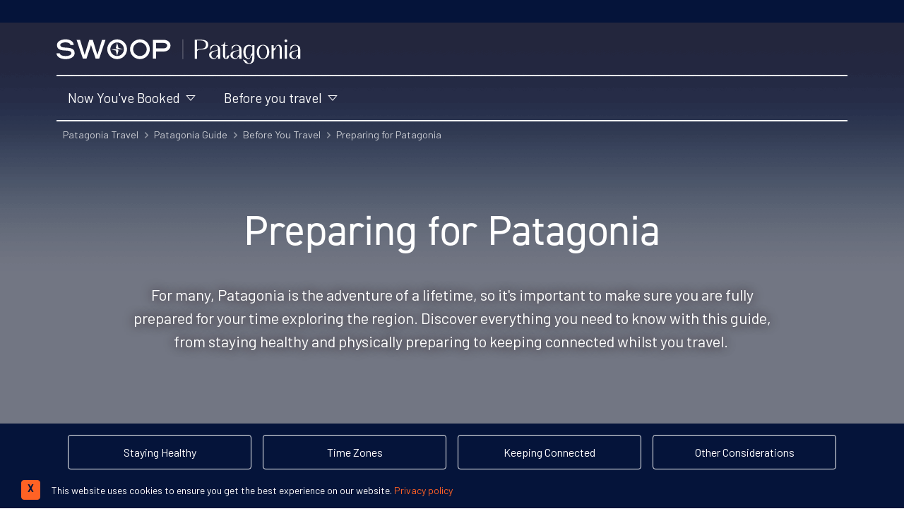

--- FILE ---
content_type: text/html; charset=UTF-8
request_url: https://www.swoop-patagonia.com/visit/preparing
body_size: 37900
content:
<!DOCTYPE html>
<html dir="ltr" lang="en-GB" class="no-js" >

    <head>
        <!-- FOUT CSS -->
        <style>
            html {
            scroll-behavior: smooth;
            }
            #scrollBtn {
            display: none;
            }
            /* Accessible hiding */
            .font-hidden {
            position: absolute;
            overflow: hidden;
            clip: rect(0 0 0 0);
            height: 1px;
            width: 1px;
            margin: -1px;
            padding: 0;
            border: 0;
            }
            /* FOUT din-2014 fallback css */
            body:not(.SW-fonts-loaded) h1, body:not(.SW-fonts-loaded) h2, body:not(.SW-fonts-loaded) h3, body:not(.SW-fonts-loaded) h4, body:not(.SW-fonts-loaded) h5 {
            font-family: verdana !important;
            line-height: 1;
            }
            /* FOUT barlow fallback css */
            body:not(.SW-fonts-loaded) strong {
            font-family: 'Arial Narrow' !important;
            font-weight: 600;
            line-height: 1;
            letter-spacing: -0.45px;
            }
            /* FOUT barlow fallback css */
            body:not(.SW-fonts-loaded) button, body:not(.SW-fonts-loaded) .font-sans {
            font-family: 'Arial Narrow' !important;
            font-weight: 300;
            line-height: 1;
            letter-spacing: 0.5px;
            word-spacing: -0.2px;
            }
            body:not(.SW-fonts-loaded) #header-cta {
            font-family: 'Arial Narrow' !important;
            word-spacing: -0.2px;
            }
            body:not(.SW-fonts-loaded) .header-contact .tel {
            font-family: 'Arial Narrow' !important;
            font-size: 1.15rem;
            }
            /* mobile setting */
            body:not(.SW-fonts-loaded) .banner-content p {
                font-family: 'Arial Narrow';
                font-size: 1.15rem;
                line-height: 1.3;
                letter-spacing: 0.1px;
            }
            body:not(.SW-fonts-loaded) .main-nav ul {
                font-family: 'Arial Narrow';
                font-size: 1em;
                line-height: 1.3;
                letter-spacing: -0.1px;
            }
            body:not(.SW-fonts-loaded) h1 {
                font-size: 1.6rem;
                line-height: 1.2;
                letter-spacing: -0.3px;
            }
            body:not(.SW-fonts-loaded) h2 {
                font-size: 1.7rem;
                line-height: 1.3;
                letter-spacing: .6px;
            }
            body:not(.SW-fonts-loaded) h3 {
                font-size: 1.5rem;
                letter-spacing: 0.1px;
                line-height: 1.15;
            }
            body:not(.SW-fonts-loaded):not(.no-js) a.btn-anchor {
                line-height: 1;
            }
            /* desktop setting */
            @media screen and (min-width: 768px) {
                body:not(.SW-fonts-loaded) .header-contact .tel {
                    font-family: Verdana !important;
                    font-size: 1.1rem;
                    letter-spacing: -0.2px;
                }
                body:not(.SW-fonts-loaded) h1 {
                    font-size: 3.45rem;
                    padding-bottom: 0;
                    letter-spacing: -0.2rem;
                }
                body:not(.SW-fonts-loaded) h2 {
                    font-size: 2.5rem;
                    padding-top: 0.3rem;
                    letter-spacing: -2.5px;
                }
                body:not(.SW-fonts-loaded) .bg-swoop-secondary h2 {
                    padding-top: 0;
                }
                body:not(.SW-fonts-loaded) h3 {
                    font-size: 1.6rem;
                    line-height: 1.1;
                }
                body:not(.SW-fonts-loaded) .banner-content p {
                    font-size: 1.5rem;
                    line-height: 1.35;
                    letter-spacing: 0.5px;
                }
                body:not(.SW-fonts-loaded) .header-contact .tel {
                    font-family: 'Arial Narrow' !important;
                    font-size: 1.44rem !important;
                    font-weight: 300 !important;
                    line-height: 1 !important;
                }

                body:not(.SW-fonts-loaded):not(.no-js) a.btn-anchor {
                    font-size: 14px;
                    line-height: 1.1;
                }
                body:not(.SW-fonts-loaded) .header-contact .tel {
                    font-family: 'Arial Narrow' !important;
                    font-size: 1.4rem !important;
                    letter-spacing: 0.4px;
                }
            }
        </style>
            <link rel="preconnect" href="https://www.google.com" crossorigin>
            <link rel="preconnect" href="https://www.google.co.uk" crossorigin>
            <link rel="preconnect" href="https://googleads.g.doubleclick.net" crossorigin>
            <link rel="preconnect" href="https://fonts.googleapis.com" crossorigin>
            <link rel="preconnect" href="https://fonts.gstatic.com/" crossorigin>
            <link rel="preconnect" href="https://downloads.mailchimp.com" crossorigin>
            <link rel="preconnect" href="https://bat.bing.com/" crossorigin>
            <link rel="preconnect" href="https://ajax.googleapis.com" crossorigin>
            <link rel="preconnect" href="https://googleadservices.com" crossorigin>
            <link rel="preconnect" href="https://googletagmanager.com" crossorigin>
            <link rel="preconnect" href="https://www.google-analytics.com" crossorigin>
            <link rel="preconnect" href="https://connect.facebook.net/" crossorigin>
            <link rel="preconnect" href="https://www.facebook.com/" crossorigin>
            <link rel="preconnect" href="https://challenges.cloudflare.com" crossorigin>
            <link rel="preconnect" href="https://cdnjs.cloudflare.com/" crossorigin>

        <script>
var _rollbarConfig = {
    accessToken: "85d8fd801f564c0395b84cc83f12340c",
    captureUncaught: true,
    captureUnhandledRejections: true,
    payload: {
        environment: "production"
    },
    ignoredMessages: [
        "ResizeObserver loop limit exceeded",
        "Script error.",
        "ResizeObserver loop completed with undelivered notifications."
    ],
};
// Rollbar Snippet
!function(r){var e={};function o(n){if(e[n])return e[n].exports;var t=e[n]={i:n,l:!1,exports:{}};return r[n].call(t.exports,t,t.exports,o),t.l=!0,t.exports}o.m=r,o.c=e,o.d=function(r,e,n){o.o(r,e)||Object.defineProperty(r,e,{enumerable:!0,get:n})},o.r=function(r){"undefined"!=typeof Symbol&&Symbol.toStringTag&&Object.defineProperty(r,Symbol.toStringTag,{value:"Module"}),Object.defineProperty(r,"__esModule",{value:!0})},o.t=function(r,e){if(1&e&&(r=o(r)),8&e)return r;if(4&e&&"object"==typeof r&&r&&r.__esModule)return r;var n=Object.create(null);if(o.r(n),Object.defineProperty(n,"default",{enumerable:!0,value:r}),2&e&&"string"!=typeof r)for(var t in r)o.d(n,t,function(e){return r[e]}.bind(null,t));return n},o.n=function(r){var e=r&&r.__esModule?function(){return r.default}:function(){return r};return o.d(e,"a",e),e},o.o=function(r,e){return Object.prototype.hasOwnProperty.call(r,e)},o.p="",o(o.s=0)}([function(r,e,o){"use strict";var n=o(1),t=o(5);_rollbarConfig=_rollbarConfig||{},_rollbarConfig.rollbarJsUrl=_rollbarConfig.rollbarJsUrl||"https://cdn.rollbar.com/rollbarjs/refs/tags/v2.26.2/rollbar.min.js",_rollbarConfig.async=void 0===_rollbarConfig.async||_rollbarConfig.async;var a=n.setupShim(window,_rollbarConfig),l=t(_rollbarConfig);window.rollbar=n.Rollbar,a.loadFull(window,document,!_rollbarConfig.async,_rollbarConfig,l)},function(r,e,o){"use strict";var n=o(2),t=o(3);function a(r){return function(){try{return r.apply(this,arguments)}catch(r){try{console.error("[Rollbar]: Internal error",r)}catch(r){}}}}var l=0;function i(r,e){this.options=r,this._rollbarOldOnError=null;var o=l++;this.shimId=function(){return o},"undefined"!=typeof window&&window._rollbarShims&&(window._rollbarShims[o]={handler:e,messages:[]})}var s=o(4),d=function(r,e){return new i(r,e)},c=function(r){return new s(d,r)};function u(r){return a((function(){var e=this,o=Array.prototype.slice.call(arguments,0),n={shim:e,method:r,args:o,ts:new Date};window._rollbarShims[this.shimId()].messages.push(n)}))}i.prototype.loadFull=function(r,e,o,n,t){var l=!1,i=e.createElement("script"),s=e.getElementsByTagName("script")[0],d=s.parentNode;i.crossOrigin="",i.src=n.rollbarJsUrl,o||(i.async=!0),i.onload=i.onreadystatechange=a((function(){if(!(l||this.readyState&&"loaded"!==this.readyState&&"complete"!==this.readyState)){i.onload=i.onreadystatechange=null;try{d.removeChild(i)}catch(r){}l=!0,function(){var e;if(void 0===r._rollbarDidLoad){e=new Error("rollbar.js did not load");for(var o,n,a,l,i=0;o=r._rollbarShims[i++];)for(o=o.messages||[];n=o.shift();)for(a=n.args||[],i=0;i<a.length;++i)if("function"==typeof(l=a[i])){l(e);break}}"function"==typeof t&&t(e)}()}})),d.insertBefore(i,s)},i.prototype.wrap=function(r,e,o){try{var n;if(n="function"==typeof e?e:function(){return e||{}},"function"!=typeof r)return r;if(r._isWrap)return r;if(!r._rollbar_wrapped&&(r._rollbar_wrapped=function(){o&&"function"==typeof o&&o.apply(this,arguments);try{return r.apply(this,arguments)}catch(o){var e=o;throw e&&("string"==typeof e&&(e=new String(e)),e._rollbarContext=n()||{},e._rollbarContext._wrappedSource=r.toString(),window._rollbarWrappedError=e),e}},r._rollbar_wrapped._isWrap=!0,r.hasOwnProperty))for(var t in r)r.hasOwnProperty(t)&&(r._rollbar_wrapped[t]=r[t]);return r._rollbar_wrapped}catch(e){return r}};for(var p="log,debug,info,warn,warning,error,critical,global,configure,handleUncaughtException,handleAnonymousErrors,handleUnhandledRejection,captureEvent,captureDomContentLoaded,captureLoad".split(","),f=0;f<p.length;++f)i.prototype[p[f]]=u(p[f]);r.exports={setupShim:function(r,e){if(r){var o=e.globalAlias||"Rollbar";if("object"==typeof r[o])return r[o];r._rollbarShims={},r._rollbarWrappedError=null;var l=new c(e);return a((function(){e.captureUncaught&&(l._rollbarOldOnError=r.onerror,n.captureUncaughtExceptions(r,l,!0),e.wrapGlobalEventHandlers&&t(r,l,!0)),e.captureUnhandledRejections&&n.captureUnhandledRejections(r,l,!0);var a=e.autoInstrument;return!1!==e.enabled&&(void 0===a||!0===a||"object"==typeof a&&a.network)&&r.addEventListener&&(r.addEventListener("load",l.captureLoad.bind(l)),r.addEventListener("DOMContentLoaded",l.captureDomContentLoaded.bind(l))),r[o]=l,l}))()}},Rollbar:c}},function(r,e,o){"use strict";function n(r,e,o,n){r._rollbarWrappedError&&(n[4]||(n[4]=r._rollbarWrappedError),n[5]||(n[5]=r._rollbarWrappedError._rollbarContext),r._rollbarWrappedError=null);var t=e.handleUncaughtException.apply(e,n);o&&o.apply(r,n),"anonymous"===t&&(e.anonymousErrorsPending+=1)}r.exports={captureUncaughtExceptions:function(r,e,o){if(r){var t;if("function"==typeof e._rollbarOldOnError)t=e._rollbarOldOnError;else if(r.onerror){for(t=r.onerror;t._rollbarOldOnError;)t=t._rollbarOldOnError;e._rollbarOldOnError=t}e.handleAnonymousErrors();var a=function(){var o=Array.prototype.slice.call(arguments,0);n(r,e,t,o)};o&&(a._rollbarOldOnError=t),r.onerror=a}},captureUnhandledRejections:function(r,e,o){if(r){"function"==typeof r._rollbarURH&&r._rollbarURH.belongsToShim&&r.removeEventListener("unhandledrejection",r._rollbarURH);var n=function(r){var o,n,t;try{o=r.reason}catch(r){o=void 0}try{n=r.promise}catch(r){n="[unhandledrejection] error getting `promise` from event"}try{t=r.detail,!o&&t&&(o=t.reason,n=t.promise)}catch(r){}o||(o="[unhandledrejection] error getting `reason` from event"),e&&e.handleUnhandledRejection&&e.handleUnhandledRejection(o,n)};n.belongsToShim=o,r._rollbarURH=n,r.addEventListener("unhandledrejection",n)}}}},function(r,e,o){"use strict";function n(r,e,o){if(e.hasOwnProperty&&e.hasOwnProperty("addEventListener")){for(var n=e.addEventListener;n._rollbarOldAdd&&n.belongsToShim;)n=n._rollbarOldAdd;var t=function(e,o,t){n.call(this,e,r.wrap(o),t)};t._rollbarOldAdd=n,t.belongsToShim=o,e.addEventListener=t;for(var a=e.removeEventListener;a._rollbarOldRemove&&a.belongsToShim;)a=a._rollbarOldRemove;var l=function(r,e,o){a.call(this,r,e&&e._rollbar_wrapped||e,o)};l._rollbarOldRemove=a,l.belongsToShim=o,e.removeEventListener=l}}r.exports=function(r,e,o){if(r){var t,a,l="EventTarget,Window,Node,ApplicationCache,AudioTrackList,ChannelMergerNode,CryptoOperation,EventSource,FileReader,HTMLUnknownElement,IDBDatabase,IDBRequest,IDBTransaction,KeyOperation,MediaController,MessagePort,ModalWindow,Notification,SVGElementInstance,Screen,TextTrack,TextTrackCue,TextTrackList,WebSocket,WebSocketWorker,Worker,XMLHttpRequest,XMLHttpRequestEventTarget,XMLHttpRequestUpload".split(",");for(t=0;t<l.length;++t)r[a=l[t]]&&r[a].prototype&&n(e,r[a].prototype,o)}}},function(r,e,o){"use strict";function n(r,e){this.impl=r(e,this),this.options=e,function(r){for(var e=function(r){return function(){var e=Array.prototype.slice.call(arguments,0);if(this.impl[r])return this.impl[r].apply(this.impl,e)}},o="log,debug,info,warn,warning,error,critical,global,configure,handleUncaughtException,handleAnonymousErrors,handleUnhandledRejection,_createItem,wrap,loadFull,shimId,captureEvent,captureDomContentLoaded,captureLoad".split(","),n=0;n<o.length;n++)r[o[n]]=e(o[n])}(n.prototype)}n.prototype._swapAndProcessMessages=function(r,e){var o,n,t;for(this.impl=r(this.options);o=e.shift();)n=o.method,t=o.args,this[n]&&"function"==typeof this[n]&&("captureDomContentLoaded"===n||"captureLoad"===n?this[n].apply(this,[t[0],o.ts]):this[n].apply(this,t));return this},r.exports=n},function(r,e,o){"use strict";r.exports=function(r){return function(e){if(!e&&!window._rollbarInitialized){for(var o,n,t=(r=r||{}).globalAlias||"Rollbar",a=window.rollbar,l=function(r){return new a(r)},i=0;o=window._rollbarShims[i++];)n||(n=o.handler),o.handler._swapAndProcessMessages(l,o.messages);window[t]=n,window._rollbarInitialized=!0}}}}]);
// End Rollbar Snippet
</script>


        
                    
    <script>
        document.addEventListener("DOMContentLoaded", function(event) {
            if (window?.klaviyo) {
                klaviyo.track('content_group', {"content_group":"Going Page Pages Pages"})
            }
        });
    </script>
        
        
            <!-- Google Tag Manager -->
            <script>
                window.dataLayer = window.dataLayer || [];
                window.dataLayer.push({
                    'page-type': 'Page',
                    'going-page-pages-view-event': 1
                });
                function gtag(){dataLayer.push(arguments);}
                gtag('set', 'content_group', 'Going Page Pages Pages');

                (function(w,d,s,l,i){w[l]=w[l]||[];w[l].push({'gtm.start':
                new Date().getTime(),event:'gtm.js'});var f=d.getElementsByTagName(s)[0],
                j=d.createElement(s),dl=l!='dataLayer'?'&l='+l:'';j.async=true;j.src=
                'https://www.googletagmanager.com/gtm.js?id='+i+dl;f.parentNode.insertBefore(j,f);
                })(window,document,'script','dataLayer','GTM-M6Q74S7');
            </script>
            <!-- End Google Tag Manager -->


        



        <script>
            window.data = {
                region: 'patagonia',
            };
        </script>

        <script src="https://challenges.cloudflare.com/turnstile/v0/api.js" async defer></script>

        <meta charset="utf-8" />
        <meta name="viewport" content="width=device-width, initial-scale=1.0">

        
        
                    <link rel="canonical" href="https://www.swoop-patagonia.com/visit/preparing" />
        
        
    <meta name="description" property="og:description" content="Swoop Patagonia are Patagonia travel experts. We take pride in arranging the right trip for all of our customers and giving expert advice on the region." />

<meta property="og:type" content="website" />
<meta property="og:title" content="Preparing for Patagonia | Swoop Patagonia"
/>

<meta property="og:image" content="https://www.swoop-patagonia.com/assets/front/images/swoop-patagonia-og-logo.png" />
<meta name="twitter:widgets:autoload" content="off">
        
        <title>Preparing for Patagonia | Swoop Patagonia</title>
        <!-- new website adobe fonts -->
        <link rel="stylesheet" href="https://use.typekit.net/oqx0liy.css">
        <!-- site css -->
        <link rel="stylesheet" href="/assets/front/dist/css/front-lib-2d0e65bc79.css" />
        <link rel="stylesheet" href="/assets/front/dist/css/front-app-65f7aa16ed.css" />

        
        <!-- favicons -->
        <link rel="apple-touch-icon" sizes="180x180" href="/assets/front/dist/img/favicon/apple-touch-icon.png">
        <link rel="icon" type="image/png" sizes="32x32" href="/assets/front/dist/img/favicon/favicon-32x32.png">
        <link rel="icon" type="image/png" sizes="16x16" href="/assets/front/dist/img/favicon/favicon-16x16.png">
        <link rel="mask-icon" href="/assets/front/dist/img/favicon/safari-pinned-tab.svg" color="#ffffff">
        <meta name="msapplication-TileColor" content="#1d3455">
        <meta name="theme-color" content="#ffffff">

                    <meta name="google-site-verification" content="ljRXRO2I6mmsJFiDZpGKdYku6AX3ooqPdOSO67_ZReM" />
        
        <!-- new FB verification -->
                    <meta name="facebook-domain-verification" content="fsneuep174s5bjiov8lqqnbn4om2ma" />
        
        
        <script>
    // Facebook pixel function to ensure fbq() is ready as served by GTM
    function waitForFbq(callback){
        if (typeof fbq !== 'undefined'){
            console.log('fbq loaded');
            callback()
        } 
        else {
            setTimeout(function () {
                waitForFbq(callback)
            }, 200)
        }
    };

    // waitForFbq(function() {
    //     fbq('track', 'PageView');
    // });
</script>
    <!-- Remarketing tags for Adwords -->
    <script async src="https://www.googletagmanager.com/gtag/js?id=AW-1013153231"></script>
    <script>
			window.dataLayer = window.dataLayer || [];
			function gtag(){dataLayer.push(arguments);}
			gtag('js', new Date());
			gtag('config', 'AW-1013153231');
    </script>

    
    
    <!-- TravelAgency JSON-LD -->
    <script type='application/ld+json'>
        {
            "@context": "https://www.schema.org",
            "@type": "TravelAgency",
            "name": "Swoop Patagonia",
            "url": "https://www.swoop-patagonia.com",
            "logo": "https://www.swoop-antarctica.com/assets/front/dist/img/swoop-antarctica-logo-strap-dark.svg",
            "image": "https://lh5.googleusercontent.com/p/AF1QipM-BcrtZ2BQt3Hv3thHBb8iq99a26l4zXLpqwet=w408-h306-k-no",
            "description": "We help people with adventures in extraordinary destinations. Our exclusive focus on Patagonia and the Polar Regions means that whatever kind of adventure you're looking for, we can help. We've got the knowledge, relationships and experience to help you plan a trip that matches your dreams, budget and appetite for adventure.",
            "address": {
                "@type": "PostalAddress",
                "streetAddress": "15 Cornwallis Crescent<br>, ",
                "addressLocality": "Bristol<br>",
                "postalCode": "BS8 4PJ",
                "addressCountry": "United Kingdom"
            },
            "geo": {
                "@type": "GeoCoordinates",
                "latitude": "51.456380",
                "longitude": "-2.608403"
            },
            "hasMap": "https://goo.gl/maps/m5ZMKu9aELy5zswv5",
            "openingHours": "Mo 01:00-01:00 Tu 01:00-01:00 We 01:00-01:00 Th 01:00-01:00 Fr 01:00-01:00 Sa 01:00-01:00 Su 01:00-01:00",
            "telephone": "1 888 970 4571",
            "sameAs": [
                "https://www.facebook.com/swoopadventures",
                "https://twitter.com/swoopadventures",
                "https://uk.pinterest.com/swoopadventures",
                "https://www.instagram.com/swoopadventures"
            ],
            "legalName": "Swoop Travel Ltd",
            "email": "advice@swoop-adventures.com",
            "priceRange": "$$$$"
        }
    </script>


                    <!-- Start VWO Async SmartCode -->
<link rel="preconnect" href="https://dev.visualwebsiteoptimizer.com" />
<script type='text/javascript' id='vwoCode'>
window._vwo_code || (function() {
var account_id=813173,
version=2.1,
settings_tolerance=2000,
hide_element='body',
hide_element_style = 'opacity:0 !important;filter:alpha(opacity=0) !important;background:none !important;transition:none !important;',
/* DO NOT EDIT BELOW THIS LINE */
f=false,w=window,d=document,v=d.querySelector('#vwoCode'),cK='_vwo_'+account_id+'_settings',cc={};try{var c=JSON.parse(localStorage.getItem('_vwo_'+account_id+'_config'));cc=c&&typeof c==='object'?c:{}}catch(e){}var stT=cc.stT==='session'?w.sessionStorage:w.localStorage;code={nonce:v&&v.nonce,use_existing_jquery:function(){return typeof use_existing_jquery!=='undefined'?use_existing_jquery:undefined},library_tolerance:function(){return typeof library_tolerance!=='undefined'?library_tolerance:undefined},settings_tolerance:function(){return cc.sT||settings_tolerance},hide_element_style:function(){return'{'+(cc.hES||hide_element_style)+'}'},hide_element:function(){if(performance.getEntriesByName('first-contentful-paint')[0]){return''}return typeof cc.hE==='string'?cc.hE:hide_element},getVersion:function(){return version},finish:function(e){if(!f){f=true;var t=d.getElementById('_vis_opt_path_hides');if(t)t.parentNode.removeChild(t);if(e)(new Image).src='https://dev.visualwebsiteoptimizer.com/ee.gif?a='+account_id+e}},finished:function(){return f},addScript:function(e){var t=d.createElement('script');t.type='text/javascript';if(e.src){t.src=e.src}else{t.text=e.text}v&&t.setAttribute('nonce',v.nonce);d.getElementsByTagName('head')[0].appendChild(t)},load:function(e,t){var n=this.getSettings(),i=d.createElement('script'),r=this;t=t||{};if(n){i.textContent=n;d.getElementsByTagName('head')[0].appendChild(i);if(!w.VWO||VWO.caE){stT.removeItem(cK);r.load(e)}}else{var o=new XMLHttpRequest;o.open('GET',e,true);o.withCredentials=!t.dSC;o.responseType=t.responseType||'text';o.onload=function(){if(t.onloadCb){return t.onloadCb(o,e)}if(o.status===200||o.status===304){_vwo_code.addScript({text:o.responseText})}else{_vwo_code.finish('&e=loading_failure:'+e)}};o.onerror=function(){if(t.onerrorCb){return t.onerrorCb(e)}_vwo_code.finish('&e=loading_failure:'+e)};o.send()}},getSettings:function(){try{var e=stT.getItem(cK);if(!e){return}e=JSON.parse(e);if(Date.now()>e.e){stT.removeItem(cK);return}return e.s}catch(e){return}},init:function(){if(d.URL.indexOf('__vwo_disable__')>-1)return;var e=this.settings_tolerance();w._vwo_settings_timer=setTimeout(function(){_vwo_code.finish();stT.removeItem(cK)},e);var t;if(this.hide_element()!=='body'){t=d.createElement('style');var n=this.hide_element(),i=n?n+this.hide_element_style():'',r=d.getElementsByTagName('head')[0];t.setAttribute('id','_vis_opt_path_hides');v&&t.setAttribute('nonce',v.nonce);t.setAttribute('type','text/css');if(t.styleSheet)t.styleSheet.cssText=i;else t.appendChild(d.createTextNode(i));r.appendChild(t)}else{t=d.getElementsByTagName('head')[0];var i=d.createElement('div');i.style.cssText='z-index: 2147483647 !important;position: fixed !important;left: 0 !important;top: 0 !important;width: 100% !important;height: 100% !important;background: white !important;';i.setAttribute('id','_vis_opt_path_hides');i.classList.add('_vis_hide_layer');t.parentNode.insertBefore(i,t.nextSibling)}var o=window._vis_opt_url||d.URL,s='https://dev.visualwebsiteoptimizer.com/j.php?a='+account_id+'&u='+encodeURIComponent(o)+'&vn='+version;if(w.location.search.indexOf('_vwo_xhr')!==-1){this.addScript({src:s})}else{this.load(s+'&x=true')}}};w._vwo_code=code;code.init();})();
</script>
<!-- End VWO Async SmartCode -->

        
                    <script type="application/ld+json">
            {
                "@context": "https://schema.org",
                "@type": "BreadcrumbList",
                "itemListElement": [{"@type":"ListItem","position":1,"name":"Patagonia Travel","item":"https:\/\/www.swoop-patagonia.com\/\/"},{"@type":"ListItem","position":2,"name":"Patagonia Guide","item":"https:\/\/www.swoop-patagonia.com\/visit"},{"@type":"ListItem","position":3,"name":"Before You Travel","item":"https:\/\/www.swoop-patagonia.com\/visit\/advice"},{"@type":"ListItem","position":4,"name":"Preparing for Patagonia","item":"https:\/\/www.swoop-patagonia.com\/visit\/preparing"}]            }
            </script>
        
        

    
            <script data-termly-config>
            window.TERMLY_CUSTOM_BLOCKING_MAP = {
                 
                    "trustpilot.com": "essential",
                 
                    "swoop-patagonia.com": "essential",
                 
                    "maps.googleapis.com": "essential",
                 
                    "oppwa.com": "essential",
                 
                    "asos-media.com": "essential",
                 
                    "calendar.google.com": "essential",
                 
                    "swoop-antarctica.com": "essential",
                 
                    "cdn.trustpilot.net": "essential",
                            };
        </script>
    

    <script type="text/javascript" src="https://app.termly.io/resource-blocker/f2985fca-cf87-4676-b61f-b2d994d035b9?autoBlock=on"></script>
    </head>

    

    <body class="production tabletHeader no-js"
          id="loc-patagonia"
          data-page-id="481"
                  >

        
        <!-- Google Tag Manager (noscript) -->
        <noscript>
            <iframe
                src="https://www.googletagmanager.com/ns.html?id=GTM-M6Q74S7"
                height="0"
                width="0"
                style="display:none; visibility:hidden">
            </iframe>
        </noscript>
        <!-- End Google Tag Manager (noscript) -->

        

    <!-- new menu opening divs -->
    <!-- mobile menu container -->
    <div class="menu-container">
        <!-- Push Wrapper -->
        <div class="mp-pusher" id="mp-pusher">
            <div id="dimmer" class="hidden dim"></div>
            <!-- mobile-menus hardcoded -->
            
<!-- PAT mobile menu -->
<nav id="mp-menu" class="mp-menu">
  <div class="mp-level">
    <img data-src="/assets/front/dist/img/swoop-adventures-logo.svg" class="bg-blue-900 p-6 h-auto w-full lazy" alt="Swoop Patagonia Logo" />
    <ul class="divide-y divide-gray-200 border-b border-gray-200">

              <li>
    <a href="/visit/now-you-have-booked" class="inline-flex items-center w-full text-blue-900 hover:text-orange-600 hover:no-underline text-base lg:mb-2">
        <span class="mr-1">
            <span class="text-4xl opacity-75 icon-map-marker"></span>        </span>
        <span class="leading-none">Now You've Booked</span>
                    <span class="absolute right-0 mr-2 opacity-75 text-2xl icon-chevron-right"></span>
            </a>
            <div class="mp-level">
            <h2 class="text-center bg-blue-900 m-0 p-4 text-white text-xl">Now You've Booked</h2>
            <a class="mp-back" href="#">back</a>
            <ul class="divide-y divide-gray-200 border-b border-gray-200">

                                    <li>
                        <a href="/visit/adventure-planner" class="inline-flex items-center w-full text-blue-900 hover:text-orange-600 hover:no-underline text-base lg:mb-2">

                            <!-- icon component -->
                            <div class="mr-2 w-12 h-12 overflow-hidden flex items-center justify-center">
                                <div style="height: 41px; width: 36px;" class="flex items-center justify-center opacity-75 overflow-hidden">
    <img style="height: 36px;background: transparent;" class="dropdown-simple-icon-svg w-full p-2" src="/assets/front/img/svg-icon/computer-desktop.svg" />
</div>                            </div>

                            <span class="leading-none flex-1">Using your Adventure Planner</span>
                        </a>
                    </li>
                                    <li>
                        <a href="/visit/payment" class="inline-flex items-center w-full text-blue-900 hover:text-orange-600 hover:no-underline text-base lg:mb-2">

                            <!-- icon component -->
                            <div class="mr-2 w-12 h-12 overflow-hidden flex items-center justify-center">
                                <div style="height: 41px; width: 36px;" class="flex items-center justify-center opacity-75 overflow-hidden">
    <img style="height: 36px;background: transparent;" class="dropdown-simple-icon-svg w-full p-2" src="/assets/front/img/svg-icon/document-check.svg" />
</div>                            </div>

                            <span class="leading-none flex-1">Payments & documents</span>
                        </a>
                    </li>
                                    <li>
                        <a href="/visit/insurance" class="inline-flex items-center w-full text-blue-900 hover:text-orange-600 hover:no-underline text-base lg:mb-2">

                            <!-- icon component -->
                            <div class="mr-2 w-12 h-12 overflow-hidden flex items-center justify-center">
                                <div style="height: 41px; width: 36px;" class="flex items-center justify-center opacity-75 overflow-hidden">
    <img style="height: 36px;background: transparent;" class="dropdown-simple-icon-svg w-full p-2" src="/assets/front/img/svg-icon/shield-check.svg" />
</div>                            </div>

                            <span class="leading-none flex-1">Arranging insurance</span>
                        </a>
                    </li>
                                    <li>
                        <a href="/visit/booking-flights" class="inline-flex items-center w-full text-blue-900 hover:text-orange-600 hover:no-underline text-base lg:mb-2">

                            <!-- icon component -->
                            <div class="mr-2 w-12 h-12 overflow-hidden flex items-center justify-center">
                                <span class="text-4xl opacity-75 icon-plain"></span>                            </div>

                            <span class="leading-none flex-1">Booking flights</span>
                        </a>
                    </li>
                                    <li>
                        <a href="/visit/visas" class="inline-flex items-center w-full text-blue-900 hover:text-orange-600 hover:no-underline text-base lg:mb-2">

                            <!-- icon component -->
                            <div class="mr-2 w-12 h-12 overflow-hidden flex items-center justify-center">
                                <div style="height: 41px; width: 36px;" class="flex items-center justify-center opacity-75 overflow-hidden">
    <img style="height: 36px;background: transparent;" class="dropdown-simple-icon-svg w-full p-2" src="/assets/front/img/svg-icon/ticket.svg" />
</div>                            </div>

                            <span class="leading-none flex-1">Visas & travel documentation</span>
                        </a>
                    </li>
                            </ul>
        </div>
    </li>              <li>
    <a href="/visit/advice" class="inline-flex items-center w-full text-blue-900 hover:text-orange-600 hover:no-underline text-base lg:mb-2">
        <span class="mr-1">
            <span class="text-4xl opacity-75 icon-map-marker"></span>        </span>
        <span class="leading-none">Before you travel</span>
                    <span class="absolute right-0 mr-2 opacity-75 text-2xl icon-chevron-right"></span>
            </a>
            <div class="mp-level">
            <h2 class="text-center bg-blue-900 m-0 p-4 text-white text-xl">Before you travel</h2>
            <a class="mp-back" href="#">back</a>
            <ul class="divide-y divide-gray-200 border-b border-gray-200">

                                    <li>
                        <a href="/visit/getting-to-chilean-patagonia" class="inline-flex items-center w-full text-blue-900 hover:text-orange-600 hover:no-underline text-base lg:mb-2">

                            <!-- icon component -->
                            <div class="mr-2 w-12 h-12 overflow-hidden flex items-center justify-center">
                                <span class="text-4xl opacity-75 icon-map-marker"></span>                            </div>

                            <span class="leading-none flex-1">Getting to Chilean Patagonia</span>
                        </a>
                    </li>
                                    <li>
                        <a href="/visit/getting-to-argentinian-patagonia" class="inline-flex items-center w-full text-blue-900 hover:text-orange-600 hover:no-underline text-base lg:mb-2">

                            <!-- icon component -->
                            <div class="mr-2 w-12 h-12 overflow-hidden flex items-center justify-center">
                                <span class="text-4xl opacity-75 icon-map-marker"></span>                            </div>

                            <span class="leading-none flex-1">Getting to Argentinian Patagonia</span>
                        </a>
                    </li>
                                    <li>
                        <a href="/visit/what-to-pack" class="inline-flex items-center w-full text-blue-900 hover:text-orange-600 hover:no-underline text-base lg:mb-2">

                            <!-- icon component -->
                            <div class="mr-2 w-12 h-12 overflow-hidden flex items-center justify-center">
                                <span class="text-4xl opacity-75 icon-suitcase"></span>                            </div>

                            <span class="leading-none flex-1">What to pack for Patagonia</span>
                        </a>
                    </li>
                                    <li>
                        <a href="/visit/preparing" class="inline-flex items-center w-full text-blue-900 hover:text-orange-600 hover:no-underline text-base lg:mb-2">

                            <!-- icon component -->
                            <div class="mr-2 w-12 h-12 overflow-hidden flex items-center justify-center">
                                <span class="text-4xl opacity-75 icon-map"></span>                            </div>

                            <span class="leading-none flex-1">Preparing for Patagonia</span>
                        </a>
                    </li>
                                    <li>
                        <a href="/visit/money" class="inline-flex items-center w-full text-blue-900 hover:text-orange-600 hover:no-underline text-base lg:mb-2">

                            <!-- icon component -->
                            <div class="mr-2 w-12 h-12 overflow-hidden flex items-center justify-center">
                                <div style="height: 41px; width: 36px;" class="flex items-center justify-center opacity-75 overflow-hidden">
    <img style="height: 36px;background: transparent;" class="dropdown-simple-icon-svg w-full " src="/assets/front/img/svg-icon/payment.svg" />
</div>                            </div>

                            <span class="leading-none flex-1">Currency, budgeting & tipping in Patagonia</span>
                        </a>
                    </li>
                                    <li>
                        <a href="/visit/life-in-patagonia" class="inline-flex items-center w-full text-blue-900 hover:text-orange-600 hover:no-underline text-base lg:mb-2">

                            <!-- icon component -->
                            <div class="mr-2 w-12 h-12 overflow-hidden flex items-center justify-center">
                                <span class="text-4xl opacity-75 icon-info"></span>                            </div>

                            <span class="leading-none flex-1">Life in Patagonia</span>
                        </a>
                    </li>
                                    <li>
                        <a href="/visit/food-and-drink" class="inline-flex items-center w-full text-blue-900 hover:text-orange-600 hover:no-underline text-base lg:mb-2">

                            <!-- icon component -->
                            <div class="mr-2 w-12 h-12 overflow-hidden flex items-center justify-center">
                                <div style="height: 41px; width: 36px;" class="flex items-center justify-center opacity-75 overflow-hidden">
    <img style="height: 36px;background: transparent;" class="dropdown-simple-icon-svg w-full " src="/assets/front/img/svg-icon/food.svg" />
</div>                            </div>

                            <span class="leading-none flex-1">Food & Drink</span>
                        </a>
                    </li>
                                    <li>
                        <a href="/visit/accommodation" class="inline-flex items-center w-full text-blue-900 hover:text-orange-600 hover:no-underline text-base lg:mb-2">

                            <!-- icon component -->
                            <div class="mr-2 w-12 h-12 overflow-hidden flex items-center justify-center">
                                <div style="height: 41px; width: 36px;" class="flex items-center justify-center opacity-75 overflow-hidden">
    <img style="height: 36px;background: transparent;" class="dropdown-simple-icon-svg w-full " src="/assets/front/img/svg-icon/base-camp-lux.svg" />
</div>                            </div>

                            <span class="leading-none flex-1">Accommodation in Chile & Argentina</span>
                        </a>
                    </li>
                                    <li>
                        <a href="/visit/photography" class="inline-flex items-center w-full text-blue-900 hover:text-orange-600 hover:no-underline text-base lg:mb-2">

                            <!-- icon component -->
                            <div class="mr-2 w-12 h-12 overflow-hidden flex items-center justify-center">
                                <span class="text-4xl opacity-75 icon-map-marker"></span>                            </div>

                            <span class="leading-none flex-1">Photography in Patagonia</span>
                        </a>
                    </li>
                                    <li>
                        <a href="/visit/history-and-culture" class="inline-flex items-center w-full text-blue-900 hover:text-orange-600 hover:no-underline text-base lg:mb-2">

                            <!-- icon component -->
                            <div class="mr-2 w-12 h-12 overflow-hidden flex items-center justify-center">
                                <div style="height: 41px; width: 36px;" class="flex items-center justify-center opacity-75 overflow-hidden">
    <img style="height: 36px;background: transparent;" class="dropdown-simple-icon-svg w-full " src="/assets/front/img/svg-icon/image.svg" />
</div>                            </div>

                            <span class="leading-none flex-1">Patagonian history & culture</span>
                        </a>
                    </li>
                                    <li>
                        <a href="/visit/film-and-literature" class="inline-flex items-center w-full text-blue-900 hover:text-orange-600 hover:no-underline text-base lg:mb-2">

                            <!-- icon component -->
                            <div class="mr-2 w-12 h-12 overflow-hidden flex items-center justify-center">
                                <span class="text-4xl opacity-75 icon-info"></span>                            </div>

                            <span class="leading-none flex-1">Patagonian film & literature</span>
                        </a>
                    </li>
                            </ul>
        </div>
    </li>      
    </ul>
  </div>
</nav>
<!-- mobile menu end -->            <!-- /mobile-menus -->
            <div class="nav-scroller">
                <!-- this is for emulating position fixed of the nav -->
                <div class="nav-scroller-inner">

<!-- is enquiry page -->
<!-- end - is enquiry page -->


            
    <div class="float-header">


    
    
    <input type="hidden" id="current-country" value="usd" />

    <a href="#skip-content" class="skip-link sr-only">Skip to content</a>

    
        
        
            
            

<ticker-banner class="absolute top-0 inset-x-0 bg-blue-900 z-40 overflow-hidden">
    <div class="swiper infoSwiper row overflow-hidden">
        <div class="swiper-wrapper">
                            <div class="swiper-slide px-4 py-2 md:py-1 m-0 text-center">
                    <div class="trustpilot-widget"
                         data-locale="en-GB"
                         data-template-id="5419b732fbfb950b10de65e5"
                         data-businessunit-id="5f7c3a43f8ddb20001180573"
                         data-style-height="24px"
                         data-style-width="100%"
                         data-theme="dark">
                        <a href="https://uk.trustpilot.com/review/www.swoop-patagonia.com" target="_blank" rel="noopener">Trustpilot</a>
                    </div>
                </div>
                                        <p class="swiper-slide text-white px-4 py-2 md:py-1 leading-none text-xs md:text-sm lg:text-base m-0 inline-flex items-center justify-center"><span class="font-bold">Deep roots in Patagonia:</span> We are ex-guides, tour leaders, outdoor enthusiasts, & adventurers.</p>
                            <p class="swiper-slide text-white px-4 py-2 md:py-1 leading-none text-xs md:text-sm lg:text-base m-0 inline-flex items-center justify-center"><span class="font-bold">We’ve got our feet on the ground:</span> Impartial advice, a bespoke service, and at no extra cost.</p>
                            <p class="swiper-slide text-white px-4 py-2 md:py-1 leading-none text-xs md:text-sm lg:text-base m-0 inline-flex items-center justify-center"><span class="font-bold">For the ends of the Earth:</span> Sustainability is more than our carbon footprint (but we’re reducing that too).</p>
                        
        </div>
    </div>
</ticker-banner>

<header
    class="header pt-8"
    role="banner"
    style="  ">

    
<div class="header-inner row">
    <div class="relative flex flex-row flex-wrap justify-between w-full pt-2 pb-2 lg:pt-4 lg:pb-0" x-data="{searchBox: false }">
        <!-- logo and mobile menu trigger -->
        <div class="mobile-expand w-full md:w-5/12 flex flex-row justify-between">
            <a href="/" class="self-center w-8/12 md:w-full pt-0" data-cy="header-logo">
                <img
src="/assets/front/dist/img/swoop-patagonia-logo.svg"
alt="Swoop Patagonia Logo"
style="max-width: 350px"
class="w-full m-0" />            </a>
                                                <!-- new mobile nav button -->
                    <button id="nav-icon" onclick="myFunction()" aria-label="Open navigation menu" tabindex="0" class="mobile__show inline-flex md:hidden text-white hover:text-gray-200 bg-transparent hover:bg-blue-900 focus:outline-none border-0 items-center p-1 my-2 ml-10 -mr-1">
                        <svg xmlns="http://www.w3.org/2000/svg" class="h-8 w-8 fill-current" fill="none" viewBox="0 0 24 24" stroke="currentColor">
                            <path stroke-linecap="round" stroke-linejoin="round" stroke-width="2" d="M4 6h16M4 12h16M4 18h16" />
                        </svg>
                        <span class="sr-only">Menu</span>
                    </button>
                                        </div>

        
        <!-- cta button -->
        
        
        <!-- desktop menu -->
                    <!-- mobile side nav -->
            <div class="self-center inline-block mobile__show md:hidden">
                                        <div class="ml-auto w-auto self-center md:py-2">
            <button
    x-bind="FocusButton"
    x-on:click="searchBox= true"
    class="h-8 self-center ml-auto inline-flex items-center py-2 px-2 border-solid border-2 border-gray-400 hover:border-orange-600 rounded-full mr-2 mb-0 bg-gray-100 text-gray-900 hover:bg-gray-300 hover:text-gray-700 hover:no-underline ease-out duration-500"
    data-cy-type="header-desktop-search-button">
        <span class="text-current fill-current opacity-50 text-3xl icon-search -ml-2"></span>
        <span class="text-sm mr-2 lg:mr-6 lg:pl-2 lg:border-l border-gray-500 capitalize">Search</span>
</button>        
    <div x-data="setCountry()" class="ml-auto inline-flex country-drop country-drop-desktop">
        <span 
            data-cy="country-select-desktop"
            class="icon-flag icon-usd flag-selected"
            x-on:click="showCountryPicker = true" x-on:click.away="showCountryPicker = false"  
        >
            Choose a country
        </span>

        <ul x-show.transition="showCountryPicker" x-cloak>
                            <li class="flag-show">
                    <button
                        class="p-0 m-0 bg-transparent border-0 hover:bg-transparent rounded-none transition transform scale-75 hover:scale-100 icon-flag icon-gbp " 
                        data-class="icon-gbp" 
                        data-cy="country-select-gbp"
                        data-iso_3="gbp"
                        title="United Kingdom"
                        @click="changeCountry($event, 'gbp', '#')"
                    >
                        United Kingdom                    </button>
                </li>
                            <li class="flag-show">
                    <button
                        class="p-0 m-0 bg-transparent border-0 hover:bg-transparent rounded-none transition transform scale-75 hover:scale-100 icon-flag icon-usd active" 
                        data-class="icon-usd" 
                        data-cy="country-select-usd"
                        data-iso_3="usd"
                        title="USA"
                        @click="changeCountry($event, 'usd', '#')"
                    >
                        USA                    </button>
                </li>
                            <li class="flag-show">
                    <button
                        class="p-0 m-0 bg-transparent border-0 hover:bg-transparent rounded-none transition transform scale-75 hover:scale-100 icon-flag icon-aud " 
                        data-class="icon-aud" 
                        data-cy="country-select-aud"
                        data-iso_3="aud"
                        title="Australia"
                        @click="changeCountry($event, 'aud', '#')"
                    >
                        Australia                    </button>
                </li>
                            <li class="flag-show">
                    <button
                        class="p-0 m-0 bg-transparent border-0 hover:bg-transparent rounded-none transition transform scale-75 hover:scale-100 icon-flag icon-cad " 
                        data-class="icon-cad" 
                        data-cy="country-select-cad"
                        data-iso_3="cad"
                        title="Canada"
                        @click="changeCountry($event, 'cad', '#')"
                    >
                        Canada                    </button>
                </li>
                            <li class="flag-show">
                    <button
                        class="p-0 m-0 bg-transparent border-0 hover:bg-transparent rounded-none transition transform scale-75 hover:scale-100 icon-flag icon-eur " 
                        data-class="icon-eur" 
                        data-cy="country-select-eur"
                        data-iso_3="eur"
                        title="Europe"
                        @click="changeCountry($event, 'eur', '#')"
                    >
                        Europe                    </button>
                </li>
                    </ul>

    </div>

<script>
    function setCountry() {
        return {
            showCountryPicker: false,
            changeCountry(event, currency, anchor=null) {
                event.preventDefault();

                let d = new Date();
                d.setTime(d.getTime() + (90 * 24 * 60 * 60 * 1000));
                let expires = "expires="+d.toUTCString();
                document.cookie = "currency_iso=" + currency + ";" + expires + ";path=/";

                window.location.hash = '#'+anchor;
                window.location.reload();
            }
        }
    }
</script></div>                            </div>
            <!-- desktop nav -->
            <div class="w-full header-nav flex flex-col md:flex-row flex-wrap lg:mt-2 relative" data-cy="primary_nav_desktop">
                <!-- hardcoded PAT ANT ARC menu -->
                <!-- dropdown nav -->
<div class="desktop-nav__menu w-full">
	<nav id="main-nav" class="hidden md:block antialiased">
		
<ul class="menu flex relative list-none m-0 p-0">
            <li class="p-0 menu-item">
    <a href="/visit/now-you-have-booked" class="text-md py-3 px-2 lg:py-4 lg:px-4 inline-flex items-center text-white hover:no-underline top-button">
        Now You've Booked
                    <span class="text-white fill-current text-3xl icon-arrow-down"></span>
            </a>
            
        <div class="dropdown -min-h-auto py-4 pr-4">
    <ul class="w-full flex flex-row list-none">
                    <div class="pl-4 w-full">
                                    <li class="dropdown-simple-item flex items-center  lg:mb-2">
                        <a href="/visit/adventure-planner" class="flex w-full text-gray-600 hover:text-orange-500 hover:no-underline items-center text-base">
                            <div class="mr-1">
                            <div style="height: 41px; width: 36px;" class="flex items-center justify-center opacity-75 overflow-hidden">
    <img style="height: 36px;background: transparent;" class="dropdown-simple-icon-svg w-full p-2" src="/assets/front/img/svg-icon/computer-desktop.svg" />
</div>                        </div>
                            <span class="self-center text-left">Using your Adventure Planner</span>
                        </a>
                    </li>
                                    <li class="dropdown-simple-item flex items-center  lg:mb-2">
                        <a href="/visit/payment" class="flex w-full text-gray-600 hover:text-orange-500 hover:no-underline items-center text-base">
                            <div class="mr-1">
                            <div style="height: 41px; width: 36px;" class="flex items-center justify-center opacity-75 overflow-hidden">
    <img style="height: 36px;background: transparent;" class="dropdown-simple-icon-svg w-full p-2" src="/assets/front/img/svg-icon/document-check.svg" />
</div>                        </div>
                            <span class="self-center text-left">Payments & documents</span>
                        </a>
                    </li>
                                    <li class="dropdown-simple-item flex items-center  lg:mb-2">
                        <a href="/visit/insurance" class="flex w-full text-gray-600 hover:text-orange-500 hover:no-underline items-center text-base">
                            <div class="mr-1">
                            <div style="height: 41px; width: 36px;" class="flex items-center justify-center opacity-75 overflow-hidden">
    <img style="height: 36px;background: transparent;" class="dropdown-simple-icon-svg w-full p-2" src="/assets/front/img/svg-icon/shield-check.svg" />
</div>                        </div>
                            <span class="self-center text-left">Arranging insurance</span>
                        </a>
                    </li>
                                    <li class="dropdown-simple-item flex items-center  lg:mb-2">
                        <a href="/visit/booking-flights" class="flex w-full text-gray-600 hover:text-orange-500 hover:no-underline items-center text-base">
                            <div class="mr-1">
                            <span class="text-4xl opacity-75 icon-plain"></span>                        </div>
                            <span class="self-center text-left">Booking flights</span>
                        </a>
                    </li>
                                    <li class="dropdown-simple-item flex items-center  ">
                        <a href="/visit/visas" class="flex w-full text-gray-600 hover:text-orange-500 hover:no-underline items-center text-base">
                            <div class="mr-1">
                            <div style="height: 41px; width: 36px;" class="flex items-center justify-center opacity-75 overflow-hidden">
    <img style="height: 36px;background: transparent;" class="dropdown-simple-icon-svg w-full p-2" src="/assets/front/img/svg-icon/ticket.svg" />
</div>                        </div>
                            <span class="self-center text-left">Visas & travel documentation</span>
                        </a>
                    </li>
                            </div>
            </ul>
</div>    </li>            <li class="p-0 menu-item">
    <a href="/visit/advice" class="text-md py-3 px-2 lg:py-4 lg:px-4 inline-flex items-center text-white hover:no-underline top-button">
        Before you travel
                    <span class="text-white fill-current text-3xl icon-arrow-down"></span>
            </a>
            
        <div class="dropdown -min-h-auto py-4 pr-4">
    <ul class="w-full flex flex-row list-none">
                    <div class="pl-4 w-full">
                                    <li class="dropdown-simple-item flex items-center  lg:mb-2">
                        <a href="/visit/getting-to-chilean-patagonia" class="flex w-full text-gray-600 hover:text-orange-500 hover:no-underline items-center text-base">
                            <div class="mr-1">
                            <span class="text-4xl opacity-75 icon-map-marker"></span>                        </div>
                            <span class="self-center text-left">Getting to Chilean Patagonia</span>
                        </a>
                    </li>
                                    <li class="dropdown-simple-item flex items-center  lg:mb-2">
                        <a href="/visit/getting-to-argentinian-patagonia" class="flex w-full text-gray-600 hover:text-orange-500 hover:no-underline items-center text-base">
                            <div class="mr-1">
                            <span class="text-4xl opacity-75 icon-map-marker"></span>                        </div>
                            <span class="self-center text-left">Getting to Argentinian Patagonia</span>
                        </a>
                    </li>
                                    <li class="dropdown-simple-item flex items-center  lg:mb-2">
                        <a href="/visit/what-to-pack" class="flex w-full text-gray-600 hover:text-orange-500 hover:no-underline items-center text-base">
                            <div class="mr-1">
                            <span class="text-4xl opacity-75 icon-suitcase"></span>                        </div>
                            <span class="self-center text-left">What to pack for Patagonia</span>
                        </a>
                    </li>
                                    <li class="dropdown-simple-item flex items-center  lg:mb-2">
                        <a href="/visit/preparing" class="flex w-full text-gray-600 hover:text-orange-500 hover:no-underline items-center text-base">
                            <div class="mr-1">
                            <span class="text-4xl opacity-75 icon-map"></span>                        </div>
                            <span class="self-center text-left">Preparing for Patagonia</span>
                        </a>
                    </li>
                                    <li class="dropdown-simple-item flex items-center  lg:mb-2">
                        <a href="/visit/money" class="flex w-full text-gray-600 hover:text-orange-500 hover:no-underline items-center text-base">
                            <div class="mr-1">
                            <div style="height: 41px; width: 36px;" class="flex items-center justify-center opacity-75 overflow-hidden">
    <img style="height: 36px;background: transparent;" class="dropdown-simple-icon-svg w-full " src="/assets/front/img/svg-icon/payment.svg" />
</div>                        </div>
                            <span class="self-center text-left">Currency, budgeting & tipping in Patagonia</span>
                        </a>
                    </li>
                                    <li class="dropdown-simple-item flex items-center  ">
                        <a href="/visit/life-in-patagonia" class="flex w-full text-gray-600 hover:text-orange-500 hover:no-underline items-center text-base">
                            <div class="mr-1">
                            <span class="text-4xl opacity-75 icon-info"></span>                        </div>
                            <span class="self-center text-left">Life in Patagonia</span>
                        </a>
                    </li>
                            </div>
                    <div class="pl-4 w-full">
                                    <li class="dropdown-simple-item flex items-center  lg:mb-2">
                        <a href="/visit/food-and-drink" class="flex w-full text-gray-600 hover:text-orange-500 hover:no-underline items-center text-base">
                            <div class="mr-1">
                            <div style="height: 41px; width: 36px;" class="flex items-center justify-center opacity-75 overflow-hidden">
    <img style="height: 36px;background: transparent;" class="dropdown-simple-icon-svg w-full " src="/assets/front/img/svg-icon/food.svg" />
</div>                        </div>
                            <span class="self-center text-left">Food & Drink</span>
                        </a>
                    </li>
                                    <li class="dropdown-simple-item flex items-center  lg:mb-2">
                        <a href="/visit/accommodation" class="flex w-full text-gray-600 hover:text-orange-500 hover:no-underline items-center text-base">
                            <div class="mr-1">
                            <div style="height: 41px; width: 36px;" class="flex items-center justify-center opacity-75 overflow-hidden">
    <img style="height: 36px;background: transparent;" class="dropdown-simple-icon-svg w-full " src="/assets/front/img/svg-icon/base-camp-lux.svg" />
</div>                        </div>
                            <span class="self-center text-left">Accommodation in Chile & Argentina</span>
                        </a>
                    </li>
                                    <li class="dropdown-simple-item flex items-center  lg:mb-2">
                        <a href="/visit/photography" class="flex w-full text-gray-600 hover:text-orange-500 hover:no-underline items-center text-base">
                            <div class="mr-1">
                            <span class="text-4xl opacity-75 icon-map-marker"></span>                        </div>
                            <span class="self-center text-left">Photography in Patagonia</span>
                        </a>
                    </li>
                                    <li class="dropdown-simple-item flex items-center  lg:mb-2">
                        <a href="/visit/history-and-culture" class="flex w-full text-gray-600 hover:text-orange-500 hover:no-underline items-center text-base">
                            <div class="mr-1">
                            <div style="height: 41px; width: 36px;" class="flex items-center justify-center opacity-75 overflow-hidden">
    <img style="height: 36px;background: transparent;" class="dropdown-simple-icon-svg w-full " src="/assets/front/img/svg-icon/image.svg" />
</div>                        </div>
                            <span class="self-center text-left">Patagonian history & culture</span>
                        </a>
                    </li>
                                    <li class="dropdown-simple-item flex items-center  ">
                        <a href="/visit/film-and-literature" class="flex w-full text-gray-600 hover:text-orange-500 hover:no-underline items-center text-base">
                            <div class="mr-1">
                            <span class="text-4xl opacity-75 icon-info"></span>                        </div>
                            <span class="self-center text-left">Patagonian film & literature</span>
                        </a>
                    </li>
                            </div>
            </ul>
</div>    </li>    </ul>
	</nav>
</div>
                
            </div><!-- /header-nav -->

            <!-- search dropdown -->
                            <!-- desktop search -->
<div id="desktop-search" class="absolute z-10 top-0 mt-32 lg:mt-40 w-full antialiased sm:mx-0 pb-6 lg:pb-10 hidden" x-on:click.away="searchBox= false" x-cloak>
    <div class="w-full shadow-lg bg-gray-200 px-6 pt-6 pb-4 md:py-10">
        <div class="w-full md:max-w-screen-sm lg:max-w-screen-md mx-auto">
            <h3 id="search-section" class="border-b-4 border-solid border-gray-900 pb-2 mb-4">Discover your adventure</h3>
            <div class="search-input mb-4">
                <div class="search-input-inner">
                    <div class="search-input-inner-inner">
                        <form action="/search/" method="get" id="form-site-search-desktop">
                            <div class="input-group">
                                <input type="search" name="term" id="site-search" placeholder="Search" class="rounded form-control site-search-desktop" style="height:3rem;" placeholder="Search Destination, Trip Name or Activities" autocomplete="off" autocorrect="on" spellcheck="true" oninput="//checkSearchInput(this)">
                                <span class="input-group-btn">
                                    <button type="submit" class="bg-orange-600 hover:bg-white border border-transparent hover:border-orange-600 text-white hover:text-orange-600 text-base py-4 px-6 h-12 inline-flex items-center" id="desktop-search-trigger">
                                        <span class="hidden sm:block">Search</span>
                                        <svg class="block sm:hidden h-4 w-4" fill="currentColor" viewBox="0 0 20 20">
                                            <path fill-rule="evenodd" d="M8 4a4 4 0 100 8 4 4 0 000-8zM2 8a6 6 0 1110.89 3.476l4.817 4.817a1 1 0 01-1.414 1.414l-4.816-4.816A6 6 0 012 8z" clip-rule="evenodd"></path>
                                        </svg>
                                    </button>
                                </span>
                            </div>
                        </form>
                    </div>
                </div>
            </div>
            <style>
                .group:hover .group-hover\:bg-blue-700 {
                    background-color: #008bff;
                    color: #fff;
                }

                @media (min-width: 768px) {
                    .md\:rounded {
                        border-radius: 0.25rem;
                    }
                }
            </style>
            <!-- search tags -->

            

    <h4 class="border-t-2 border-solid border-gray-400 mt-2 mb-4 pt-4">
    Popular searches
</h4>    <script>
    var search_popular_item = function(text) {
        document.getElementsByClassName('site-search-desktop')[0].value = text;
        document.getElementById('form-site-search-desktop').submit();
    }
</script>


    <ul class="flex flex-wrap justify-center md:justify-start list-none text-xs sm:text-base m-0 -mx-2">
            <li class="flex-none pr-2 pb-3">
            <a href="#" 
            onclick="search_popular_item(this.innerText)"
            class="text-center text-base hover:no-underline bg-white sm:bg-transparent ease-out duration-300 hover:bg-gray-300 hover:text-blue-900 py-2 px-4 sm:pl-2 rounded inline-flex items-center">
                <div class="hidden sm:inline-block w-10 h-10 md:w-12 md:h-12 rounded overflow-hidden bg-blue-900 mr-2">
                    <img class="lazy" data-src="https://imgix.swoop-patagonia.com/VIRA_5_Viravira_ALL_Luxury_Barbeque_Buffet.jpg?crop=edges&fit=crop&h=100&w=100&q=30" alt="Luxury Tours">
                </div>
                Luxury Tours            </a>
        </li>
            <li class="flex-none pr-2 pb-3">
            <a href="#" 
            onclick="search_popular_item(this.innerText)"
            class="text-center text-base hover:no-underline bg-white sm:bg-transparent ease-out duration-300 hover:bg-gray-300 hover:text-blue-900 py-2 px-4 sm:pl-2 rounded inline-flex items-center">
                <div class="hidden sm:inline-block w-10 h-10 md:w-12 md:h-12 rounded overflow-hidden bg-blue-900 mr-2">
                    <img class="lazy" data-src="https://imgix.swoop-patagonia.com/CUS_3_GREG-LANGE_PRIV_DAYHIKINGCHALTEN.JPG?crop=edges&fit=crop&h=100&w=100&q=30" alt="Tailor-made tours">
                </div>
                Tailor-made tours            </a>
        </li>
            <li class="flex-none pr-2 pb-3">
            <a href="#" 
            onclick="search_popular_item(this.innerText)"
            class="text-center text-base hover:no-underline bg-white sm:bg-transparent ease-out duration-300 hover:bg-gray-300 hover:text-blue-900 py-2 px-4 sm:pl-2 rounded inline-flex items-center">
                <div class="hidden sm:inline-block w-10 h-10 md:w-12 md:h-12 rounded overflow-hidden bg-blue-900 mr-2">
                    <img class="lazy" data-src="https://imgix.swoop-patagonia.com/Trekking-Northern-Patagonia-SENZ.jpg?crop=edges&fit=crop&h=100&w=100&q=30" alt="Trekking">
                </div>
                Trekking            </a>
        </li>
            <li class="flex-none pr-2 pb-3">
            <a href="#" 
            onclick="search_popular_item(this.innerText)"
            class="text-center text-base hover:no-underline bg-white sm:bg-transparent ease-out duration-300 hover:bg-gray-300 hover:text-blue-900 py-2 px-4 sm:pl-2 rounded inline-flex items-center">
                <div class="hidden sm:inline-block w-10 h-10 md:w-12 md:h-12 rounded overflow-hidden bg-blue-900 mr-2">
                    <img class="lazy" data-src="https://imgix.swoop-patagonia.com/HeaderImage-PaineLandscape.jpg?crop=edges&fit=crop&h=100&w=100&q=30" alt="Torres del Paine">
                </div>
                Torres del Paine            </a>
        </li>
    </ul>

            <!-- help -->
                            

<h4 class="border-t-2 border-solid border-gray-400 mt-2 mb-6 pt-4">How can Swoop Patagonia help you?</h4>

<nav class="flex flex-col space-y-4 mb-10 md:mb-20">


    
        <div class="flex-1 flex flex-wrap justify-center md:justify-start">

            
                <div class="w-auto md:w-4/12 pr-2 md:pr-4">
                    <a href="/tours/how-can-we-help-you#Tailormade" class="group w-full flex flex-col text-left normal-case bg-blue-900 hover:bg-blue-700 hover:no-underline rounded pt-1 md:pt-2 pb-1 md:pb-4 pl-1 md:pl-3 pr-3 justify-center md:justify-start items-center h-full">
                        <h3 class="text-white text-xs md:text-base font-sans w-full inline-flex items-center mb-0">
                            <i class="icon-user leading-none text-2xl md:text-3xl pr-1 fill-current"></i>
                            Tailormade Itinerary                        </h3>
                        <p class="mb-0 relative border-t border-gray-400 pt-1 text-xs hidden md:block text-gray-400">
                            Every detail of your 2+ week holiday planned, arranged and supported                            <span class="leading-tight absolute bottom-0 right-0 text-orange-500 block font-sans bg-blue-900 group-hover:bg-blue-700 pl-1">...read more</span>
                        </p>
                    </a>
                </div>
            
                <div class="w-auto md:w-4/12 pr-2 md:pr-4">
                    <a href="/tours/how-can-we-help-you#Independent" class="group w-full flex flex-col text-left normal-case bg-blue-900 hover:bg-blue-700 hover:no-underline rounded pt-1 md:pt-2 pb-1 md:pb-4 pl-1 md:pl-3 pr-3 justify-center md:justify-start items-center h-full">
                        <h3 class="text-white text-xs md:text-base font-sans w-full inline-flex items-center mb-0">
                            <i class="icon-bus leading-none text-2xl md:text-3xl pr-1 fill-current"></i>
                            Independent Travellers                        </h3>
                        <p class="mb-0 relative border-t border-gray-400 pt-1 text-xs hidden md:block text-gray-400">
                            One or two guided trips and you’ll be independent for the rest.                            <span class="leading-tight absolute bottom-0 right-0 text-orange-500 block font-sans bg-blue-900 group-hover:bg-blue-700 pl-1">...read more</span>
                        </p>
                    </a>
                </div>
            
                <div class="w-auto md:w-4/12 pr-2 md:pr-4">
                    <a href="/tours/how-can-we-help-you#Trekking" class="group w-full flex flex-col text-left normal-case bg-blue-900 hover:bg-blue-700 hover:no-underline rounded pt-1 md:pt-2 pb-1 md:pb-4 pl-1 md:pl-3 pr-3 justify-center md:justify-start items-center h-full">
                        <h3 class="text-white text-xs md:text-base font-sans w-full inline-flex items-center mb-0">
                            <i class="icon-trekking leading-none text-2xl md:text-3xl pr-1 fill-current"></i>
                            Trekking Adventure                        </h3>
                        <p class="mb-0 relative border-t border-gray-400 pt-1 text-xs hidden md:block text-gray-400">
                            One or more multi-day guided treks to discover Patagonia’s landscapes                            <span class="leading-tight absolute bottom-0 right-0 text-orange-500 block font-sans bg-blue-900 group-hover:bg-blue-700 pl-1">...read more</span>
                        </p>
                    </a>
                </div>
            
        </div>
    
        <div class="flex-1 flex flex-wrap justify-center md:justify-start">

            
                <div class="w-auto md:w-4/12 pr-2 md:pr-4">
                    <a href="/tours/how-can-we-help-you#Specialist" class="group w-full flex flex-col text-left normal-case bg-blue-900 hover:bg-blue-700 hover:no-underline rounded pt-1 md:pt-2 pb-1 md:pb-4 pl-1 md:pl-3 pr-3 justify-center md:justify-start items-center h-full">
                        <h3 class="text-white text-xs md:text-base font-sans w-full inline-flex items-center mb-0">
                            <i class="icon-multi leading-none text-2xl md:text-3xl pr-1 fill-current"></i>
                            Specialist Trip                        </h3>
                        <p class="mb-0 relative border-t border-gray-400 pt-1 text-xs hidden md:block text-gray-400">
                            Wildlife /horseriding /photography /mountaineering /rafting /kayaking /biking                            <span class="leading-tight absolute bottom-0 right-0 text-orange-500 block font-sans bg-blue-900 group-hover:bg-blue-700 pl-1">...read more</span>
                        </p>
                    </a>
                </div>
            
                <div class="w-auto md:w-4/12 pr-2 md:pr-4">
                    <a href="/tours/how-can-we-help-you#Group" class="group w-full flex flex-col text-left normal-case bg-blue-900 hover:bg-blue-700 hover:no-underline rounded pt-1 md:pt-2 pb-1 md:pb-4 pl-1 md:pl-3 pr-3 justify-center md:justify-start items-center h-full">
                        <h3 class="text-white text-xs md:text-base font-sans w-full inline-flex items-center mb-0">
                            <i class="icon-swoop leading-none text-2xl md:text-3xl pr-1 fill-current"></i>
                            Group Adventure                        </h3>
                        <p class="mb-0 relative border-t border-gray-400 pt-1 text-xs hidden md:block text-gray-400">
                            A trip with a group of friends, family or club members.                            <span class="leading-tight absolute bottom-0 right-0 text-orange-500 block font-sans bg-blue-900 group-hover:bg-blue-700 pl-1">...read more</span>
                        </p>
                    </a>
                </div>
            
                <div class="w-auto md:w-4/12 pr-2 md:pr-4">
                    <a href="/tours/how-can-we-help-you#Adventure" class="group w-full flex flex-col text-left normal-case bg-blue-900 hover:bg-blue-700 hover:no-underline rounded pt-1 md:pt-2 pb-1 md:pb-4 pl-1 md:pl-3 pr-3 justify-center md:justify-start items-center h-full">
                        <h3 class="text-white text-xs md:text-base font-sans w-full inline-flex items-center mb-0">
                            <i class="icon-team leading-none text-2xl md:text-3xl pr-1 fill-current"></i>
                            Group Tour                        </h3>
                        <p class="mb-0 relative border-t border-gray-400 pt-1 text-xs hidden md:block text-gray-400">
                            Joining a small group with a tour leader to visit multiple regions.                            <span class="leading-tight absolute bottom-0 right-0 text-orange-500 block font-sans bg-blue-900 group-hover:bg-blue-700 pl-1">...read more</span>
                        </p>
                    </a>
                </div>
            
        </div>
    





    <div class="w-auto md:w-4/12 md: pr-4 flex justify-center md:justify-start">
        <!-- Don’t know -->
        <a href="/tours/how-can-we-help-you" class="relative w-auto md:w-full md:h-full flex flex-col bg-orange-600 hover:bg-orange-500 text-blue-900 hover:no-underline hover:drop-shadow-lg transition duration-500 ease-in-out rounded text-left normal-case pt-1 md:pt-2 pb-1 md:pb-4 pl-1 md:pl-3 pr-3 justify-center md:justify-start items-center">
            <h3 class="text-current text-xs md:text-base font-sans w-full inline-flex items-center mb-0">
                <i class="leading-none icon-confused text-2xl md:text-3xl pr-1 fill-current"></i>
                Don’t know
            </h3>
            <span class="border-t border-blue-900 pt-1 text-xs hidden md:block text-current">If you are unsure which type of trip is right for you click below</span>
            <span class="mr-auto w-auto font-sans mt-4 mb-2 bg-white hover:bg-orange-600 border-2 border-blue-900 text-blue-900 hover:text-blue-900 uppercase text-center text-sm rounded py-2 px-4 transition duration-500 ease-in-out">Help me Choose</span>
        </a>
    </div>

</nav>                    </div>
    </div>
</div>

<script>
    document.addEventListener('alpine:init', () => {
        Alpine.bind('FocusButton', () => ({
            type: 'button',
            '@click'() {
                var element = document.getElementById("desktop-search");
                element.classList.toggle("hidden");
                dimmer.classList.toggle("hidden");
                document.getElementById("site-search").focus();
                window.scrollBy(0, 200);
            },
        }))
    })
</script>
                        </div>
</div><!-- /header-inner -->



            

    <div class="content-nav">
        <div class="row">
            <ul class="content-nav-crumbs">

                <li class="opacity-75 hover:opacity-100">
                            <a href="/">Patagonia Travel</a></li><li class="opacity-75 hover:opacity-100">
                            <a href="/visit">Patagonia Guide</a></li><li class="opacity-75 hover:opacity-100">
                            <a href="/visit/advice">Before You Travel</a></li><li class="opacity-75 hover:opacity-100">
                            <a href="/visit/preparing">Preparing for Patagonia</a></li>
            </ul>
        </div>
    </div>
    
</header>

    
    <section class="content-nav content-nav--mobile ">
        <div class="row relative">
            <ul class="content-nav-crumbs flex">
                <li class="opacity-75 hover:opacity-100">
                            <a href="/">Patagonia Travel</a></li><li class="opacity-75 hover:opacity-100">
                            <a href="/visit">Patagonia Guide</a></li><li class="opacity-75 hover:opacity-100">
                            <a href="/visit/advice">Before You Travel</a></li><li class="opacity-75 hover:opacity-100">
                            <a href="/visit/preparing">Preparing for Patagonia</a></li>            </ul>
            <div class="absolute top-0 right-0 w-10 h-6 z-10" style="background-image: linear-gradient(90deg,transparent,rgba(29, 52, 85, 0.9));"></div>
        </div>
    </section>


        
    
        <main role="main" id="skip-content">

	    
                            <!-- New Landing page CTA -->
<div class="fixed top-0 right-0 left-0 bg-blue-900 sticky-landing-cta-header" style="z-index: 50">
    <div class="row">
        <div class="flex flex-col md:flex-row justify-between items-center pb-2 sm:py-2 md:py-3">

            <a href="/" class="hover:opacity-75 py-2">
    <svg class="nav-logo text-white h-6 mx-auto md:mx-0 md:mr-auto" xmlns="http://www.w3.org/2000/svg" viewBox="0 0 902.32 152.58"><path d="m0,106.99h26.1c0,12.9,18.83,21.98,45.67,21.98s45.67-9.08,45.67-21.98c0-40.87-113.72,5.45-113.72-63.4C3.73,17.98,31.88,0,71.77,0c37.66,0,64.32,17.98,64.32,43.59h-26.1c0-11.62-15.85-19.98-38.22-19.98-24.61,0-41.95,8.35-41.95,19.98,0,40.15,113.72-4.72,113.72,63.4,0,26.7-29.64,45.59-71.77,45.59S0,133.69,0,106.99" fill="#fff" stroke-width="0"/><polygon points="158.62 3.63 186.21 3.63 222.93 120.43 259.47 3.63 287.06 3.63 323.6 120.43 360.33 3.63 387.92 3.63 337.58 148.95 309.62 148.95 273.27 43.96 236.91 148.95 208.95 148.95 158.62 3.63" fill="#fff" stroke-width="0"/><path d="m848.26,69.57c16.22,0,27.78-8.9,27.78-21.62,0-11.81-12.3-20.16-29.64-20.16h-57.79v41.78h59.66ZM762.51,3.63h83.89c32.81,0,55.93,18.35,55.93,44.32s-22,45.78-53.32,45.78h-60.4v55.22h-26.1V3.63Z" fill="#fff" stroke-width="0"/><path d="m660.26.18c-43.19,0-78.21,34.12-78.21,76.2s35.01,76.2,78.21,76.2,78.21-34.12,78.21-76.2S703.45.18,660.26.18m0,23.81c29.65,0,53.78,23.5,53.78,52.4s-24.12,52.4-53.78,52.4-53.78-23.5-53.78-52.4,24.12-52.4,53.78-52.4" fill="#fff" stroke-width="0"/><path d="m479.81.18c-43.19,0-78.21,34.12-78.21,76.2s35.01,76.2,78.21,76.2,78.21-34.12,78.21-76.2S523.01.18,479.81.18m0,23.81c29.65,0,53.77,23.5,53.77,52.4s-24.12,52.4-53.77,52.4-53.77-23.5-53.77-52.4,24.12-52.4,53.77-52.4" fill="#fff" stroke-width="0"/><polygon points="479.82 76.53 429.83 76.53 468.94 86.82 468.94 86.82 479.8 125.21 479.81 125.21 490.67 86.82 479.82 76.53" fill="#fff" stroke-width="0"/><polygon points="490.67 66.21 479.81 27.82 479.8 27.82 468.94 66.21 479.8 76.5 529.78 76.5 490.67 66.21" fill="#fff" stroke-width="0"/></svg>
</a>
            <div class="self-center flex-none flex justify-center sm:justify-end -ml-3">

                
                
                    <a href="https://ap.swoop-patagonia.com"
  class="self-center hover:no-underline no-underline flex font-sans uppercase leading-none p-2 sm:px-4 bg-orange-600 hover:bg-white text-xs md:text-sm border-0 rounded hover:text-blue-900 text-blue-900 order-last">
    <span class="text-current text-center">Return to your Adventure Planner</span>
</a>
                


            </div>
        </div>
    </div>
</div>
            

    

    
<script type="text/javascript">
    window.sendMeDetailsData = {};
    window.sendMeDetailsData["content"] = ""
    window.sendMeDetailsData["trip_id"] = ""
    window.sendMeDetailsData["telephone"] = "1 888 970 4571"
    window.sendMeDetailsData["url"] = ""
    window.sendMeDetailsData["enquirytype_id"] = ""
    window.sendMeDetailsData["environment"] = "production"
</script>

                            
<section class="banner ">

    <picture class="inset-0 min-h-full absolute overflow-hidden opacity-50">
        <!-- For desktop and larger tablets -->
        <source type="image/avif" media="(min-width: 768px)" data-srcset="https://imgix.swoop-patagonia.com/Day-Hike-TdP-Base-Header-TIER_(1).jpg?auto=format,enhance,compress&fit=crop&crop=entropy,faces,focalpoint&w=1880&h=740&q=30 2x,
                                https://imgix.swoop-patagonia.com/Day-Hike-TdP-Base-Header-TIER_(1).jpg?auto=format,enhance,compress&fit=crop&crop=entropy,faces,focalpoint&w=1200&h=560&q=30 1x">

        <!-- For mobile and smaller tablets -->
        <source type="image/avif" media="(max-width: 767px)" data-srcset="https://imgix.swoop-patagonia.com/Day-Hike-TdP-Base-Header-TIER_(1).jpg?auto=format,enhance,compress&fit=crop&crop=entropy,faces,focalpoint&w=820&h=500&q=40 2x,
                                https://imgix.swoop-patagonia.com/Day-Hike-TdP-Base-Header-TIER_(1).jpg?auto=format,enhance,compress&fit=crop&crop=entropy,faces,focalpoint&w=480&h=400&q=40 1x">

        <!-- Fallback for browsers that don't support <picture> -->
        <img fetchpriority="high" class="h-full w-full object-cover" src="https://imgix.swoop-patagonia.com/Day-Hike-TdP-Base-Header-TIER_(1).jpg?auto=format,enhance,compress&fit=crop&crop=entropy,faces,focalpoint&w=1880&h=740&q=30" alt="Banner image">
    </picture>

            <div class="js-banner-inner banner-inner md:pt-16 md:pb-16 pt-20 pb-6 ">

    
        <div class="row">
                            <h1 class="mb-4 md:mb-10 " cy-data="banner_intro_title">
                    Preparing for Patagonia                </h1>
            
                            <div
                        class="js-banner-intro-text banner-content"
                        cy-data="banner_intro_text">
                    <p>For many, Patagonia is the adventure of a lifetime, so it's important to make sure you are fully prepared for your time exploring the region. Discover everything you need to know with this guide, from staying healthy and physically preparing to keeping connected whilst you travel.&nbsp;<br></p>                </div>
            
            
            <!-- only show on PAT an ANT itinerary pages -->
            
            
        </div><!-- /row -->

            
</div><!-- /banner-inner -->    </section>

    






<style>
    .c-anchors .page-nav.active {
        position: fixed;
        top: 10px;
        left: 10px;
        width: auto;
        height: auto;
        flex-direction: column;
        align-items: flex-start;
    }

    .c-anchors .page-nav.active>ul.horizontal,
    .c-anchors .page-nav>ul.vertical,
    .c-anchors ul.vertical>li:last-child a span.absolute {
        display: none;
    }

    .c-anchors a>div>p.text-blue-900 {
        opacity: 0;
    }

    .c-anchors li>a.active {
        color: #fff;
        text-decoration: none;
    }

    .c-anchors .page-nav.active>ul.vertical {
        display: block;
    }

    .c-anchors a.active>div>p.text-blue-900,
    .c-anchors a:hover>div>p.text-blue-900 {
        opacity: 1;
    }

    .c-anchors a.active span.border-4,
    .c-anchors a:hover span.border-4 {
        background-color: #1d3455 !important;
        border-color: #ffdfcc !important;
    }

    .c-anchors a.active,
    .c-anchors .page-nav a:hover {
        text-decoration: none !important;
    }

    .c-anchors ul.vertical a.active,
    .c-anchors ul.vertical a:hover {
        transition-property: background-color;
        transition-timing-function: cubic-bezier(0.4, 0, 0.2, 1);
        transition-duration: 300ms;
    }

    .c-anchors i.reviews,
    .c-anchors i.map,
    .c-anchors i.trip,
    .c-anchors i.gallery,
    .c-anchors i.faq,
    .c-anchors i.guide,
    .c-anchors i.stay,
    .c-anchors i.voyages,
    .c-anchors i.video,
    .c-anchors i.trips,
    .c-anchors i.history,
    .c-anchors i.wildlife {
        display: none;
    }

    .c-anchors a[data-ga-event^="Reviews"] i.reviews,
    .c-anchors a[data-ga-event~="Reviews"] i.reviews,
    .c-anchors a[data-ga-event~="reviews"] i.reviews,
    .c-anchors a[data-ga-event^="MAP"] i.map,
    .c-anchors a[data-ga-event^="Map"] i.map,
    .c-anchors a[data-ga-event^="FAQ"] i.faq,
    .c-anchors a[data-ga-event~="guide"] i.guide,
    .c-anchors a[data-ga-event~="Guide"] i.guide,
    .c-anchors a[data-ga-event^="Photos"] i.gallery,
    .c-anchors a[data-ga-event~="stay"] i.stay,
    .c-anchors a[data-ga-event~="Accommodation"] i.stay,
    .c-anchors a[data-ga-event~="Voyages"] i.voyages,
    .c-anchors a[data-ga-event~="VIDEO"] i.video,
    .c-anchors a[data-ga-event~="Video"] i.video,
    .c-anchors a[data-ga-event~="Trips"] i.trips,
    .c-anchors a[data-ga-event~="History"] i.history,
    .c-anchors a[data-ga-event~="Wildlife"] i.wildlife {
        display: block !important;
    }

    .c-anchors a[data-ga-event^="Reviews"] i.defult,
    .c-anchors a[data-ga-event^="MAP"] i.defult,
    .c-anchors a[data-ga-event^="Map"] i.defult,
    .c-anchors a[data-ga-event^="FAQ"] i.defult,
    .c-anchors a[data-ga-event^="Photos"] i.defult,
    .c-anchors a[data-ga-event~="guide"] i.defult,
    .c-anchors a[data-ga-event~="Guide"] i.defult,
    .c-anchors a[data-ga-event~="Reviews"] i.defult,
    .c-anchors a[data-ga-event~="reviews"] i.defult,
    .c-anchors a[data-ga-event~="stay"] i.defult,
    .c-anchors a[data-ga-event~="Accommodation"] i.defult,
    .c-anchors a[data-ga-event~="Voyages"] i.defult,
    .c-anchors a[data-ga-event~="VIDEO"] i.defult,
    .c-anchors a[data-ga-event~="Video"] i.defult,
    .c-anchors a[data-ga-event~="Trips"] i.defult,
    .c-anchors a[data-ga-event~="History"] i.defult,
    .c-anchors a[data-ga-event~="Wildlife"] i.defult {
        display: none;
    }
    .c-anchors a[data-ga-event="Wildlife Guide"] i.guide,
    .c-anchors a[data-ga-event="Wildlife Guide"] i.guide{
        display: none !important;
    }
    .c-anchors .line {
        left: .7rem;
        width: 0.1rem;
    }

    @media (min-width: 768px) {
        .c-anchors .line {
            left: .9rem;
        }
    }

    @media (max-width: 769px) {
        .c-anchors ul.vertical a.active {
            background-color: transparent;
        }

        .c-anchors a.active>div>p.text-blue-900 {
            opacity: 0;
        }

        .c-anchors a:hover.active>div>p.text-blue-900 {
            opacity: 1;
        }
    }
</style>
<div class="c-anchors">
	<!-- page anchor -->
	<section class="bg-swoop-secondary py-0 relative">
		<div class="anchor-row-wrapper">
			<div class="row">
				<div class="jumplink space-x-4 px-4 md:px-0 py-4 sm:flex-1 list-none flex flex-row justify-center">
																	<a href="#staying-healthy" style="max-width: 260px;" class="flex-none sm:flex-1 text-center text-sm md:text-base mb-0 btn ga-btn-anchor btn-full bg-blue-900" data-ga-event="Staying Healthy">
							Staying Healthy						</a>
																	<a href="#time-zones" style="max-width: 260px;" class="flex-none sm:flex-1 text-center text-sm md:text-base mb-0 btn ga-btn-anchor btn-full bg-blue-900" data-ga-event="Time Zones">
							Time Zones						</a>
																	<a href="#keeping-connected" style="max-width: 260px;" class="flex-none sm:flex-1 text-center text-sm md:text-base mb-0 btn ga-btn-anchor btn-full bg-blue-900" data-ga-event="Keeping Connected">
							Keeping Connected						</a>
																	<a href="#other-considerations" style="max-width: 260px;" class="flex-none sm:flex-1 text-center text-sm md:text-base mb-0 btn ga-btn-anchor btn-full bg-blue-900" data-ga-event="Other Considerations">
							Other Considerations						</a>
									</div>
			</div>
		</div>
		<!-- mob gridient -->
		<div class="absolute right-0 top-0 h-full w-12 sm:w-0 z-10" style="background: rgba(5, 20, 58, 0) linear-gradient(90deg, rgba(5, 20, 58, 0), rgb(5, 20, 58)) repeat scroll 0% 0%;"></div>
	</section>
	<!-- vertical anchor -->
	<nav class="z-10 flex justify-center items-center">
	<div class="page-nav z-20 h-full w-full flex flex-col justify-center overflow-hidden">
		<ul role="list" class="mt-24 md:mt-16 vertical list-none">
							<li>
										<a href="#staying-healthy" class="relative mb-4 md:mb-6 rounded-lg flex w-auto" data-ga-event="Staying Healthy">
						<span class="line absolute top-0 mt-6 h-full bg-blue-900 opacity-50" aria-hidden="true"></span>
						<div class="relative flex items-center space-x-2">
							<div>
								<span class="h-6 w-6 md:h-8 md:w-8 rounded-full bg-blue-900 flex items-center justify-center border-2 md:border-4 border-white transition delay-100 duration-300 ease-in-out">
									<!-- defult icon -->
									<i class="defult icon-info fill-current text-white text-2xl md:text-3xl"></i>
									<!-- map icon -->
									<i class="map icon-map-marker fill-current text-white text-2xl"></i>
									<!-- reviews icon -->
									<i class="reviews icon-star-full fill-current text-white text-2xl"></i>
									<!-- trip icon -->
									<i class="trip icon-plain fill-current text-white text-2xl"></i>
									<!-- gallery icon -->
									<i class="gallery icon-photography fill-current text-white text-1xl"></i>
									<!-- FAQ icon -->
									<i class="faq icon-question-2 fill-current text-white text-2xl md:text-3xl"></i>
									<!-- guide icon -->
									<i class="guide icon-sign fill-current text-white text-2xl"></i>
									<!-- stay icon -->
									<i class="stay icon-hotel fill-current text-white text-2xl"></i>
									<!-- voyages icon -->
									<i class="voyages icon-ship fill-current text-white text-2xl"></i>
									<!-- video icon -->
									<i class="video icon-chevron-r fill-current text-white text-5xl"></i>
									<!-- trips icon -->
									<i class="trips icon-plain fill-current text-white text-2xl"></i>
									<!-- history icon -->
									<i class="history icon-museum fill-current text-white text-2xl"></i>
									<!-- Wildlife icon -->
									<i class="wildlife icon-puma fill-current text-white text-2xl"></i>
								</span>
							</div>
							<p class="text-sm font-bold font-sans m-0 text-blue-900 hover:text-orange-600">
								<span class="py-1 px-2 rounded bg-gray-100 transition duration-300 ease-in-out">Staying Healthy</span>
							</p>
						</div>
					</a>
				<li>
								<li>
										<a href="#time-zones" class="relative mb-4 md:mb-6 rounded-lg flex w-auto" data-ga-event="Time Zones">
						<span class="line absolute top-0 mt-6 h-full bg-blue-900 opacity-50" aria-hidden="true"></span>
						<div class="relative flex items-center space-x-2">
							<div>
								<span class="h-6 w-6 md:h-8 md:w-8 rounded-full bg-blue-900 flex items-center justify-center border-2 md:border-4 border-white transition delay-100 duration-300 ease-in-out">
									<!-- defult icon -->
									<i class="defult icon-info fill-current text-white text-2xl md:text-3xl"></i>
									<!-- map icon -->
									<i class="map icon-map-marker fill-current text-white text-2xl"></i>
									<!-- reviews icon -->
									<i class="reviews icon-star-full fill-current text-white text-2xl"></i>
									<!-- trip icon -->
									<i class="trip icon-plain fill-current text-white text-2xl"></i>
									<!-- gallery icon -->
									<i class="gallery icon-photography fill-current text-white text-1xl"></i>
									<!-- FAQ icon -->
									<i class="faq icon-question-2 fill-current text-white text-2xl md:text-3xl"></i>
									<!-- guide icon -->
									<i class="guide icon-sign fill-current text-white text-2xl"></i>
									<!-- stay icon -->
									<i class="stay icon-hotel fill-current text-white text-2xl"></i>
									<!-- voyages icon -->
									<i class="voyages icon-ship fill-current text-white text-2xl"></i>
									<!-- video icon -->
									<i class="video icon-chevron-r fill-current text-white text-5xl"></i>
									<!-- trips icon -->
									<i class="trips icon-plain fill-current text-white text-2xl"></i>
									<!-- history icon -->
									<i class="history icon-museum fill-current text-white text-2xl"></i>
									<!-- Wildlife icon -->
									<i class="wildlife icon-puma fill-current text-white text-2xl"></i>
								</span>
							</div>
							<p class="text-sm font-bold font-sans m-0 text-blue-900 hover:text-orange-600">
								<span class="py-1 px-2 rounded bg-gray-100 transition duration-300 ease-in-out">Time Zones</span>
							</p>
						</div>
					</a>
				<li>
								<li>
										<a href="#keeping-connected" class="relative mb-4 md:mb-6 rounded-lg flex w-auto" data-ga-event="Keeping Connected">
						<span class="line absolute top-0 mt-6 h-full bg-blue-900 opacity-50" aria-hidden="true"></span>
						<div class="relative flex items-center space-x-2">
							<div>
								<span class="h-6 w-6 md:h-8 md:w-8 rounded-full bg-blue-900 flex items-center justify-center border-2 md:border-4 border-white transition delay-100 duration-300 ease-in-out">
									<!-- defult icon -->
									<i class="defult icon-info fill-current text-white text-2xl md:text-3xl"></i>
									<!-- map icon -->
									<i class="map icon-map-marker fill-current text-white text-2xl"></i>
									<!-- reviews icon -->
									<i class="reviews icon-star-full fill-current text-white text-2xl"></i>
									<!-- trip icon -->
									<i class="trip icon-plain fill-current text-white text-2xl"></i>
									<!-- gallery icon -->
									<i class="gallery icon-photography fill-current text-white text-1xl"></i>
									<!-- FAQ icon -->
									<i class="faq icon-question-2 fill-current text-white text-2xl md:text-3xl"></i>
									<!-- guide icon -->
									<i class="guide icon-sign fill-current text-white text-2xl"></i>
									<!-- stay icon -->
									<i class="stay icon-hotel fill-current text-white text-2xl"></i>
									<!-- voyages icon -->
									<i class="voyages icon-ship fill-current text-white text-2xl"></i>
									<!-- video icon -->
									<i class="video icon-chevron-r fill-current text-white text-5xl"></i>
									<!-- trips icon -->
									<i class="trips icon-plain fill-current text-white text-2xl"></i>
									<!-- history icon -->
									<i class="history icon-museum fill-current text-white text-2xl"></i>
									<!-- Wildlife icon -->
									<i class="wildlife icon-puma fill-current text-white text-2xl"></i>
								</span>
							</div>
							<p class="text-sm font-bold font-sans m-0 text-blue-900 hover:text-orange-600">
								<span class="py-1 px-2 rounded bg-gray-100 transition duration-300 ease-in-out">Keeping Connected</span>
							</p>
						</div>
					</a>
				<li>
								<li>
										<a href="#other-considerations" class="relative mb-4 md:mb-6 rounded-lg flex w-auto" data-ga-event="Other Considerations">
						<span class="line absolute top-0 mt-6 h-full bg-blue-900 opacity-50" aria-hidden="true"></span>
						<div class="relative flex items-center space-x-2">
							<div>
								<span class="h-6 w-6 md:h-8 md:w-8 rounded-full bg-blue-900 flex items-center justify-center border-2 md:border-4 border-white transition delay-100 duration-300 ease-in-out">
									<!-- defult icon -->
									<i class="defult icon-info fill-current text-white text-2xl md:text-3xl"></i>
									<!-- map icon -->
									<i class="map icon-map-marker fill-current text-white text-2xl"></i>
									<!-- reviews icon -->
									<i class="reviews icon-star-full fill-current text-white text-2xl"></i>
									<!-- trip icon -->
									<i class="trip icon-plain fill-current text-white text-2xl"></i>
									<!-- gallery icon -->
									<i class="gallery icon-photography fill-current text-white text-1xl"></i>
									<!-- FAQ icon -->
									<i class="faq icon-question-2 fill-current text-white text-2xl md:text-3xl"></i>
									<!-- guide icon -->
									<i class="guide icon-sign fill-current text-white text-2xl"></i>
									<!-- stay icon -->
									<i class="stay icon-hotel fill-current text-white text-2xl"></i>
									<!-- voyages icon -->
									<i class="voyages icon-ship fill-current text-white text-2xl"></i>
									<!-- video icon -->
									<i class="video icon-chevron-r fill-current text-white text-5xl"></i>
									<!-- trips icon -->
									<i class="trips icon-plain fill-current text-white text-2xl"></i>
									<!-- history icon -->
									<i class="history icon-museum fill-current text-white text-2xl"></i>
									<!-- Wildlife icon -->
									<i class="wildlife icon-puma fill-current text-white text-2xl"></i>
								</span>
							</div>
							<p class="text-sm font-bold font-sans m-0 text-blue-900 hover:text-orange-600">
								<span class="py-1 px-2 rounded bg-gray-100 transition duration-300 ease-in-out">Other Considerations</span>
							</p>
						</div>
					</a>
				<li>
						</ul>
	</div>
</nav>

</div>

<div id="Read-our-Guide">
    

<section
    class="content-block  bl-wrap bl-img-left  "
    data-cy="cb-staying-healthy" id="staying-healthy">
    <div class="row">

        <div class="content-block-heading content-block-heading-with-sub">
            <h2>Staying healthy</h2>
                            <h3>Vaccinations</h3>
                    </div>

        

    <div class="relative content-block-img left-aligned-image">

        
        
        
        <img class="lazy h-auto w-full overflow-hidden"
            
            data-srcset="https://imgix.swoop-patagonia.com/TP_Spa_Pool_1.jpg?auto=format,enhance,compress&fit=crop&crop=entropy,faces,focalpoint&w=720&h=0&q=60 720w,
                    https://imgix.swoop-patagonia.com/TP_Spa_Pool_1.jpg?auto=format,enhance,compress&fit=crop&crop=entropy,faces,focalpoint&w=720&h=0&q=40 720w,
                    https://imgix.swoop-patagonia.com/TP_Spa_Pool_1.jpg?auto=format,enhance,compress&fit=crop&crop=entropy,faces,focalpoint&w=480&h=0&q=40 480w"
            data-sizes="(min-width: 720px) 544px, 100vw"
                    data-src="https://imgix.swoop-patagonia.com/TP_Spa_Pool_1.jpg?auto=format,enhance,compress&fit=crop&crop=entropy,faces,focalpoint&w=0&h=288&q=60"
            src="data:image/svg+xml,%3Csvg xmlns='https://www.w3.org/2000/svg' viewBox='0 0 3 2'%3E%3C/svg%3E"
            alt="Preparing for Patagonia"
        />
        
                
            </div><!-- /content-block-img -->


        <div class="content-block-content">

            <div class="content-block-content-inner">
                <p>There are no compulsory vaccinations for Chile or Argentina at the current time (including Covid-19) but requirements are subject to change, so it is best to check with your local doctor. For more information check the&nbsp;<a href="https://www.cdc.gov/" target="_blank">Centers for Disease Control and Prevention website.</a></p><p><u>Make sure your immunisation is up to date for:</u></p><ul><li><b>Tetanus</b></li><li><b>Hepatitis A</b></li><li>Diphtheria - re-vaccination recommended every 10 years</li><li>Hepatitis B - higher risk for long stays and frequent travel</li><li>Typhoid - for travellers who may eat or drink outside major restaurants and hotels</li><li>Rabies - the risk of being bitten or scratched by a rabid animal is rare however it is recommended that you are vaccinated against rabies if you will be staying for an extended period of time if you will be in close contact with animals or cycling.&nbsp;If you do get bitten or scratched by any animal during your time in Chile or Argentina it is recommended that you seek medical advice as soon as possible.&nbsp;</li><li><span>Yellow fever - vaccination recommended for all travellers to Iguaz&uacute; Falls who are 9 months old or over. You will need to be vaccinated at least 10 days before you travel to allow enough time for the vaccine to work.</span></li></ul><p>You can find out more with our guides on&nbsp;<a href="https://www.swoop-patagonia.com/visit/getting-to-chilean-patagonia" target="_blank">Getting to Chilean Patagonia</a> and <a href="https://www.swoop-patagonia.com/visit/getting-to-argentinian-patagonia" target="_blank">Getting to Argentinian Patagonia</a>.<br></p>
            </div>

            
            
        </div>

        
    </div><!-- /row -->
</section><!-- /content-block -->


<section
    class="content-block  bl-close bl-img-left  "
    >
    <div class="row">

        <div class="content-block-heading content-block-heading-with-sub">
            
                            <h3>Medical assistance in Patagonia</h3>
                    </div>

        
        <div class="content-block-content">

            <div class="content-block-content-inner">
                <p><span><span>Both Chile and Argentina have public health care, which is free of charge to foreign nationals. The quality and efficiency of such services are highly variable and are not to be relied upon. Comprehensive health insurance is highly recommended for any traveller visiting Patagonia.</span></span></p><p><span><span>Fortunately, all major cities in Patagonia have a good level of private medical assistance, compared to western standards, to treat most emergency situations that you may encounter. Not all clinics will speak a good level of English, so an interpreter may be required, and if complex medical situations arise, you may be referred back to the capital city for continued analysis or care. </span></span><br></p>
            </div>

            
            
        </div>

        

    <div class="relative content-block-img left-aligned-image">

        
        
        
        <img class="lazy h-auto w-full overflow-hidden"
            
            data-srcset="https://imgix.swoop-patagonia.com/AT_4_AT_RTD_LANIN-VOLCANO-HIKERS.jpg?auto=format,enhance,compress&fit=crop&crop=entropy,faces,focalpoint&w=720&h=0&q=60 720w,
                    https://imgix.swoop-patagonia.com/AT_4_AT_RTD_LANIN-VOLCANO-HIKERS.jpg?auto=format,enhance,compress&fit=crop&crop=entropy,faces,focalpoint&w=720&h=0&q=40 720w,
                    https://imgix.swoop-patagonia.com/AT_4_AT_RTD_LANIN-VOLCANO-HIKERS.jpg?auto=format,enhance,compress&fit=crop&crop=entropy,faces,focalpoint&w=480&h=0&q=40 480w"
            data-sizes="(min-width: 720px) 544px, 100vw"
                    data-src="https://imgix.swoop-patagonia.com/AT_4_AT_RTD_LANIN-VOLCANO-HIKERS.jpg?auto=format,enhance,compress&fit=crop&crop=entropy,faces,focalpoint&w=0&h=288&q=60"
            src="data:image/svg+xml,%3Csvg xmlns='https://www.w3.org/2000/svg' viewBox='0 0 3 2'%3E%3C/svg%3E"
            alt="Ascending Lanín Volcano, Argentinian Lake District, Argentina"
        />
                    <p class="absolute bottom-0 right-0 left-0 pt-2 pr-2 pl-4 pb-3 bg-blue-900 text-white text-xs m-0 leading-none opacity-75 hover:opacity-100">Ascending Lanín Volcano</p>
        
                
            </div><!-- /content-block-img -->


    </div><!-- /row -->
</section><!-- /content-block -->


<section
    class="content-block  bl-close  "
    >
    <div class="row">

        <div class="content-block-heading content-block-heading-with-sub">
            
                            <h3>Physical preparation</h3>
                    </div>

        
        <div class="content-block-content">

            <div class="content-block-content-inner">
                <p>You are unlikely to need to prepare for the altitude of your trip - the Andes have lost most of their altitude upon reaching Patagonia. The highest peak in Patagonia sits at just 4,058m above sea level (compared to Aconcagua's 6,996m further north), so there is no mountain sickness to worry about.</p><p>In terms of general fitness, we'd just recommend making sure you are fit enough for the trip you have booked and are prepared for the intensity and number of hours per day of physical activity.&nbsp;It&rsquo;s better to be well prepared physically than risk being overly exerted on the trails and it affecting your enjoyment of the trip. </p><p>If you have any injuries or health problems then please be sure to check with your doctor before travelling.</p>
            </div>

            
            
        </div>

        

    <div class="relative content-block-img ">

        
        
        
        <img class="lazy h-auto w-full overflow-hidden"
            
            data-srcset="https://imgix.swoop-patagonia.com/Day-Hike-TdP-Towers-Base-TIER.jpg?auto=format,enhance,compress&fit=crop&crop=entropy,faces,focalpoint&w=720&h=0&q=60 720w,
                    https://imgix.swoop-patagonia.com/Day-Hike-TdP-Towers-Base-TIER.jpg?auto=format,enhance,compress&fit=crop&crop=entropy,faces,focalpoint&w=720&h=0&q=40 720w,
                    https://imgix.swoop-patagonia.com/Day-Hike-TdP-Towers-Base-TIER.jpg?auto=format,enhance,compress&fit=crop&crop=entropy,faces,focalpoint&w=480&h=0&q=40 480w"
            data-sizes="(min-width: 720px) 544px, 100vw"
                    data-src="https://imgix.swoop-patagonia.com/Day-Hike-TdP-Towers-Base-TIER.jpg?auto=format,enhance,compress&fit=crop&crop=entropy,faces,focalpoint&w=0&h=288&q=60"
            src="data:image/svg+xml,%3Csvg xmlns='https://www.w3.org/2000/svg' viewBox='0 0 3 2'%3E%3C/svg%3E"
            alt="Hikers walking towards the base of the Towers in Torres del Paine"
        />
                    <p class="absolute bottom-0 right-0 left-0 pt-2 pr-2 pl-4 pb-3 bg-blue-900 text-white text-xs m-0 leading-none opacity-75 hover:opacity-100">Base of the Towers</p>
        
                
            </div><!-- /content-block-img -->


    </div><!-- /row -->
</section><!-- /content-block -->

<section class="swoop-says-wrapper" >

    <div class="row">
        <div class="review-summary bg-swoop">
            <div class="inset-0 min-h-full absolute overflow-hidden" 
                 style="background-color: #05143a;">
                <img class="lazy block min-h-full min-w-full" 
                    style="margin-left: 50%;
                            transform: translateX(-50%);
                            max-width: none;
                            opacity: 0.06"
                    data-srcset="https://imgix.swoop-patagonia.com/swoop-bg-contour-map.jpg?auto=format,enhance,compress&fit=crop&crop=entropy,faces,focalpoint&w=720&h=0&q=10 720w,
                                https://imgix.swoop-patagonia.com/swoop-bg-contour-map.jpg?auto=format,enhance,compress&fit=crop&crop=entropy,faces,focalpoint&w=480&h=400&q=10 480w"
                    data-sizes="(min-width: 480px) 720px, 100vw" 
                    data-src="https://imgix.swoop-patagonia.com/swoop-bg-contour-map.jpg?auto=format,enhance,compress&fit=crop&crop=entropy,faces,focalpoint&w=720&h=0&q=10"
                    alt="Swoop Says background image"
                />
            </div>


            <div class="row-title row-centered">
                <h2 class="flex-none text-white flex items-center justify-center mb-4 md:text-4xl">
                    <!-- compass icon -->
                    <i class="icon-swoop fill-current -mt-3 text-5xl md:text-7xl"></i>
                    Swoop says
                </h2>
            </div>
            <div class="quote quote-marks">
                <div class="">
                    <p>It always pays off to train before a trek; you will simply enjoy it more. If you'll be carrying a pack try to do some training hikes with one beforehand so you are accustomed to the weight.<br></p>
                </div>
            </div>

        </div><!-- /review-summary  -->
    </div><!-- /row -->

</section>


<section
    class="content-block  bl-wrap bl-close  "
    >
    <div class="row">

        <div class="content-block-heading content-block-heading-with-sub">
            
                            <h3>Food allergies and intolerances</h3>
                    </div>

        

    <div class="relative content-block-img ">

        
        
        
        <img class="lazy h-auto w-full overflow-hidden"
            
            data-srcset="https://imgix.swoop-patagonia.com/Hotel_Lakutaia_Food.JPG?auto=format,enhance,compress&fit=crop&crop=entropy,faces,focalpoint&w=720&h=0&q=60 720w,
                    https://imgix.swoop-patagonia.com/Hotel_Lakutaia_Food.JPG?auto=format,enhance,compress&fit=crop&crop=entropy,faces,focalpoint&w=720&h=0&q=40 720w,
                    https://imgix.swoop-patagonia.com/Hotel_Lakutaia_Food.JPG?auto=format,enhance,compress&fit=crop&crop=entropy,faces,focalpoint&w=480&h=0&q=40 480w"
            data-sizes="(min-width: 720px) 544px, 100vw"
                    data-src="https://imgix.swoop-patagonia.com/Hotel_Lakutaia_Food.JPG?auto=format,enhance,compress&fit=crop&crop=entropy,faces,focalpoint&w=0&h=288&q=60"
            src="data:image/svg+xml,%3Csvg xmlns='https://www.w3.org/2000/svg' viewBox='0 0 3 2'%3E%3C/svg%3E"
            alt="Preparing for Patagonia"
        />
        
                
            </div><!-- /content-block-img -->


        <div class="content-block-content">

            <div class="content-block-content-inner">
                <p>Patagonia is a vast region with great swathes of remote wilderness. When you are away from the larger towns or cities, please bear in mind that it is much harder for guides, refugios or other parties to cater to <a href="https://www.swoop-patagonia.com/visit/food-and-drink" target="_blank">food and drink</a> allergies or intolerances in the wild and with limited resources.</p><p>If you have a serious food allergy, you should approach your time in Patagonia with caution, especially in remote eating scenarios. Whilst our partners on the ground will do their best to cater to your needs, they will not be used to being as fastidious and careful as you may need to be on a day-to-day basis.</p>
<p>It is also worth mentioning that celiacs might not always have many options, especially outside of the larger cities. If you are concerned about your time in hotels, towns or cities, or on board an adventure cruise, we would suggest speaking with the hotel or ship manager and getting a message to the head chef or head waiter as early on in the experience as possible.</p>
            </div>

            
            
        </div>

        
    </div><!-- /row -->
</section><!-- /content-block -->


<section
    class="content-block  bl-close bl-img-left  "
    >
    <div class="row">

        <div class="content-block-heading content-block-heading-with-sub">
            
                            <h3>Drinking water in Patagonia</h3>
                    </div>

        
        <div class="content-block-content">

            <div class="content-block-content-inner">
                <p><span><span>When in Patagonia, most towns and cities will provide drinking water from the tap/faucet. The water may have a slightly chlorinated taste, and some travellers may want to purchase bottled water at times.</span></span></p><p><span><span>When hiking on trails, you can nearly always fill water bottles from the streams and therefore not need to purchase and carry a lot of water. We would always recommend packing a large reusable water bottle so that you can take what you require for your excursion, instead of using lots of smaller plastic bottles. </span></span><br></p>
            </div>

            
            
        </div>

        

    <div class="relative content-block-img left-aligned-image">

        
        
        
        <img class="lazy h-auto w-full overflow-hidden"
            
            data-srcset="https://imgix.swoop-patagonia.com/SWO_3_MarcusChristou_ALL_Collecting-water.png?auto=format,enhance,compress&fit=crop&crop=entropy,faces,focalpoint&w=720&h=0&q=60 720w,
                    https://imgix.swoop-patagonia.com/SWO_3_MarcusChristou_ALL_Collecting-water.png?auto=format,enhance,compress&fit=crop&crop=entropy,faces,focalpoint&w=720&h=0&q=40 720w,
                    https://imgix.swoop-patagonia.com/SWO_3_MarcusChristou_ALL_Collecting-water.png?auto=format,enhance,compress&fit=crop&crop=entropy,faces,focalpoint&w=480&h=0&q=40 480w"
            data-sizes="(min-width: 720px) 544px, 100vw"
                    data-src="https://imgix.swoop-patagonia.com/SWO_3_MarcusChristou_ALL_Collecting-water.png?auto=format,enhance,compress&fit=crop&crop=entropy,faces,focalpoint&w=0&h=288&q=60"
            src="data:image/svg+xml,%3Csvg xmlns='https://www.w3.org/2000/svg' viewBox='0 0 3 2'%3E%3C/svg%3E"
            alt="Preparing for Patagonia"
        />
        
                
            </div><!-- /content-block-img -->


    </div><!-- /row -->
</section><!-- /content-block -->


<section
    class="content-block  bl-img-left  "
    data-cy="cb-time-zones" id="time-zones">
    <div class="row">

        <div class="content-block-heading content-block-heading-with-sub">
            <h2>Time zones</h2>
                            <h3>Argentina</h3>
                    </div>

        
        <div class="content-block-content">

            <div class="content-block-content-inner">
                <p>Argentina uses the UTC-3 time zone, called Argentina Time (ART). It determines whether to observe daylight saving time on a year by year basis, although it has not since 2009.<br></p><ul><li><span style="font-weight: 700">UK:&nbsp;</span>4 hours ahead (08:00 Argentina = 12:00 UK)</li><li><span style="font-weight: 700">USA:&nbsp;</span>1 hour behind (08:00 Argentina = 07:00 USA)</li><li><span style="font-weight: 700">Australia:</span>&nbsp;14 hours ahead (08:00 Argentina = 22:00 Australia)</li></ul>
            </div>

            
            
        </div>

        

    <div class="relative content-block-img left-aligned-image">

        
        
        
        <img class="lazy h-auto w-full overflow-hidden"
            
            data-srcset="https://imgix.swoop-patagonia.com/SWO_4_SALLY-DODGE_ALL_BUENOSAIRES.JPG?auto=format,enhance,compress&fit=crop&crop=entropy,faces,focalpoint&w=720&h=0&q=60 720w,
                    https://imgix.swoop-patagonia.com/SWO_4_SALLY-DODGE_ALL_BUENOSAIRES.JPG?auto=format,enhance,compress&fit=crop&crop=entropy,faces,focalpoint&w=720&h=0&q=40 720w,
                    https://imgix.swoop-patagonia.com/SWO_4_SALLY-DODGE_ALL_BUENOSAIRES.JPG?auto=format,enhance,compress&fit=crop&crop=entropy,faces,focalpoint&w=480&h=0&q=40 480w"
            data-sizes="(min-width: 720px) 544px, 100vw"
                    data-src="https://imgix.swoop-patagonia.com/SWO_4_SALLY-DODGE_ALL_BUENOSAIRES.JPG?auto=format,enhance,compress&fit=crop&crop=entropy,faces,focalpoint&w=0&h=288&q=60"
            src="data:image/svg+xml,%3Csvg xmlns='https://www.w3.org/2000/svg' viewBox='0 0 3 2'%3E%3C/svg%3E"
            alt="Preparing for Patagonia"
        />
                    <p class="absolute bottom-0 right-0 left-0 pt-2 pr-2 pl-4 pb-3 bg-blue-900 text-white text-xs m-0 leading-none opacity-75 hover:opacity-100">Puerto Madero, Buenos Aires</p>
        
                
            </div><!-- /content-block-img -->


    </div><!-- /row -->
</section><!-- /content-block -->


<section
    class="content-block  bl-close  "
    >
    <div class="row">

        <div class="content-block-heading content-block-heading-with-sub">
            
                            <h3>Chile</h3>
                    </div>

        
        <div class="content-block-content">

            <div class="content-block-content-inner">
                <p>Chile also uses the UTC-3 time zone and observes daylight saving time. Easter Island uses the UTC-5 time zone.<br></p><ul><li><span style="font-weight: 700">UK:&nbsp;</span>4 hours ahead (08:00 Chile = 12:00 UK)</li><li><span style="font-weight: 700">USA:&nbsp;</span>1 hour behind (08:00 Chile = 07:00 USA)</li><li><span style="font-weight: 700">Australia:</span>&nbsp;14 hours ahead (08:00 Chile = 22:00 Australia)</li></ul>
            </div>

            
            
        </div>

        

    <div class="relative content-block-img ">

        
        
        
        <img class="lazy h-auto w-full overflow-hidden"
            
            data-srcset="https://imgix.swoop-patagonia.com/Easter_Island_1.jpg?auto=format,enhance,compress&fit=crop&crop=entropy,faces,focalpoint&w=720&h=0&q=60 720w,
                    https://imgix.swoop-patagonia.com/Easter_Island_1.jpg?auto=format,enhance,compress&fit=crop&crop=entropy,faces,focalpoint&w=720&h=0&q=40 720w,
                    https://imgix.swoop-patagonia.com/Easter_Island_1.jpg?auto=format,enhance,compress&fit=crop&crop=entropy,faces,focalpoint&w=480&h=0&q=40 480w"
            data-sizes="(min-width: 720px) 544px, 100vw"
                    data-src="https://imgix.swoop-patagonia.com/Easter_Island_1.jpg?auto=format,enhance,compress&fit=crop&crop=entropy,faces,focalpoint&w=0&h=288&q=60"
            src="data:image/svg+xml,%3Csvg xmlns='https://www.w3.org/2000/svg' viewBox='0 0 3 2'%3E%3C/svg%3E"
            alt="Preparing for Patagonia"
        />
                    <p class="absolute bottom-0 right-0 left-0 pt-2 pr-2 pl-4 pb-3 bg-blue-900 text-white text-xs m-0 leading-none opacity-75 hover:opacity-100">Easter Island from the air</p>
        
                
            </div><!-- /content-block-img -->


    </div><!-- /row -->
</section><!-- /content-block -->


<section
    class="content-block  bl-img-left  "
    data-cy="cb-keeping-connected" id="keeping-connected">
    <div class="row">

        <div class="content-block-heading ">
            <h2>Keeping connected</h2>
                    </div>

        
        <div class="content-block-content">

            <div class="content-block-content-inner">
                <p><span>In most of both Chilean and Argentine Patagonia, you will be able to get cell coverage in and around even the most remote settlements. Once you are truly in the wilderness, however, you will be out of cell coverage. This is the case for most multi-day treks you might take in the region, and for any cruises that you embark on. Please plan accordingly for this eventuality, and don&rsquo;t expect the connection to be very good when in remote towns/villages.&nbsp;</span></p><p><span>SIM cards are easily purchased in the larger cities, and the best companies for coverage in Patagonia tend to be &lsquo;Movistar&rsquo; (in Argentina) and &lsquo;Entel&rsquo; (in Chile). 5G networks are not to be expected in Patagonia. </span></p>
            </div>

            
                            <div class="content-block-footer">
                    <div class="cta text-center md:text-left md:text-left">
                        <a href="https://www.swoop-patagonia.com/visit/life-in-patagonia#internet-phones--electricity"
                            class=" inline-block w-full sm:w-auto mr-0 mb-8 px-4 md:px-6 py-4 rounded border border-blue-900 hover:border-transparent bg-white hover:bg-orange-600 text-blue-900 hover:text-blue-900 text-center hover:no-underline uppercase font-serif transition duration-300 ease-in-out" >
                            Find out more                        </a>
                    </div>
                </div>
            
        </div>

        

    <div class="relative content-block-img left-aligned-image">

        
        
        
        <img class="lazy h-auto w-full overflow-hidden"
            
            data-srcset="https://imgix.swoop-patagonia.com/TP_Hikers.jpg?auto=format,enhance,compress&fit=crop&crop=entropy,faces,focalpoint&w=720&h=0&q=60 720w,
                    https://imgix.swoop-patagonia.com/TP_Hikers.jpg?auto=format,enhance,compress&fit=crop&crop=entropy,faces,focalpoint&w=720&h=0&q=40 720w,
                    https://imgix.swoop-patagonia.com/TP_Hikers.jpg?auto=format,enhance,compress&fit=crop&crop=entropy,faces,focalpoint&w=480&h=0&q=40 480w"
            data-sizes="(min-width: 720px) 544px, 100vw"
                    data-src="https://imgix.swoop-patagonia.com/TP_Hikers.jpg?auto=format,enhance,compress&fit=crop&crop=entropy,faces,focalpoint&w=0&h=288&q=60"
            src="data:image/svg+xml,%3Csvg xmlns='https://www.w3.org/2000/svg' viewBox='0 0 3 2'%3E%3C/svg%3E"
            alt="Preparing for Patagonia"
        />
        
                
            </div><!-- /content-block-img -->


    </div><!-- /row -->
</section><!-- /content-block -->

<section class="swoop-says-wrapper" >

    <div class="row">
        <div class="review-summary bg-swoop">
            <div class="inset-0 min-h-full absolute overflow-hidden" 
                 style="background-color: #05143a;">
                <img class="lazy block min-h-full min-w-full" 
                    style="margin-left: 50%;
                            transform: translateX(-50%);
                            max-width: none;
                            opacity: 0.06"
                    data-srcset="https://imgix.swoop-patagonia.com/swoop-bg-contour-map.jpg?auto=format,enhance,compress&fit=crop&crop=entropy,faces,focalpoint&w=720&h=0&q=10 720w,
                                https://imgix.swoop-patagonia.com/swoop-bg-contour-map.jpg?auto=format,enhance,compress&fit=crop&crop=entropy,faces,focalpoint&w=480&h=400&q=10 480w"
                    data-sizes="(min-width: 480px) 720px, 100vw" 
                    data-src="https://imgix.swoop-patagonia.com/swoop-bg-contour-map.jpg?auto=format,enhance,compress&fit=crop&crop=entropy,faces,focalpoint&w=720&h=0&q=10"
                    alt="Swoop Says background image"
                />
            </div>


            <div class="row-title row-centered">
                <h2 class="flex-none text-white flex items-center justify-center mb-4 md:text-4xl">
                    <!-- compass icon -->
                    <i class="icon-swoop fill-current -mt-3 text-5xl md:text-7xl"></i>
                    Swoop says
                </h2>
            </div>
            <div class="quote quote-marks">
                <div class="">
                    <p>Please note that the two round pins that fit a Chilean plug socket are generally slightly slimmer than some European plugs. These are generally known as Type C and are approximately 4mm in diameter versus the European type F, which are 4.8mm. Factor this in when choosing your plug adaptor!<br></p>
                </div>
            </div>

        </div><!-- /review-summary  -->
    </div><!-- /row -->

</section>
    

    <div id="" class="">
        <div class="js-multi-value_proposition" id="value_proposition" data-react-props="{&quot;title&quot;:&quot;Swoop. Your Adventure Story&quot;,&quot;subtitle&quot;:&quot;Here&#039;s why more customers than ever are trusting Swoop to help discover their perfect trip.&quot;,&quot;slides&quot;:[{&quot;id&quot;:&quot;1&quot;,&quot;valueproposition_id&quot;:&quot;1&quot;,&quot;position&quot;:&quot;1&quot;,&quot;heading&quot;:&quot;B Corp certified&quot;,&quot;text&quot;:&quot;We care deeply about protecting Patagonia, that\u2019s why 1% of our revenue goes to conservation.&quot;,&quot;logo_component&quot;:&quot;BCorpIcon&quot;,&quot;big_image_src&quot;:&quot;https:\/\/swoop-patagonia.imgix.net\/PatagoniaCamp_RTD_4_Excursion_Las-Almas.jpg&quot;,&quot;big_image_alt_text&quot;:&quot;National Geographic Orion&quot;,&quot;small_image_src&quot;:&quot;https:\/\/swoop-patagonia.imgix.net\/SWO_4_ALL_AliciaCaton_kayak-lago-general-carrera-aysen.jpg&quot;,&quot;small_image_alt_text&quot;:&quot;Ocean Explorer&quot;,&quot;created_at&quot;:&quot;2025-10-13 10:12:01&quot;,&quot;updated_at&quot;:&quot;2025-10-13 10:12:01&quot;},{&quot;id&quot;:&quot;2&quot;,&quot;valueproposition_id&quot;:&quot;1&quot;,&quot;position&quot;:&quot;1&quot;,&quot;heading&quot;:&quot;Any adventure, so long as it\u2019s yours&quot;,&quot;text&quot;:&quot;From a world of options, we\u2019ll help you discover your perfect trip. &quot;,&quot;logo_component&quot;:&quot;FiveStarsIcon&quot;,&quot;big_image_src&quot;:&quot;https:\/\/swoop-patagonia.imgix.net\/HT_4_RT_HT_Mendoza-aconcagua-hiking.jpg&quot;,&quot;big_image_alt_text&quot;:&quot;Fortuna Bay&quot;,&quot;small_image_src&quot;:&quot;https:\/\/swoop-patagonia.imgix.net\/SWO_4_ALL-HollyJamesMendoza-estancia-Carerra-horse-riding.JPG&quot;,&quot;small_image_alt_text&quot;:&quot;Ocean Explorer&quot;,&quot;created_at&quot;:&quot;2025-10-13 10:12:01&quot;,&quot;updated_at&quot;:&quot;2025-10-13 10:12:01&quot;},{&quot;id&quot;:&quot;3&quot;,&quot;valueproposition_id&quot;:&quot;1&quot;,&quot;position&quot;:&quot;1&quot;,&quot;heading&quot;:&quot;The Patagonia experts&quot;,&quot;text&quot;:&quot;We are guides, guardians, and travellers with over 400,000 hours of lived experience in Patagonia.&quot;,&quot;logo_component&quot;:&quot;KnowledgeIcon&quot;,&quot;big_image_src&quot;:&quot;https:\/\/swoop-patagonia.imgix.net\/SWO_4_ALL_SydneyMiller-perito-moreno-viewing-balcony.jpg&quot;,&quot;big_image_alt_text&quot;:&quot;Ocean Explorer&quot;,&quot;small_image_src&quot;:&quot;https:\/\/swoop-patagonia.imgix.net\/SWO_5_ALL_BurnhamArlidge-glaciares-autumn-colours.jpg&quot;,&quot;small_image_alt_text&quot;:&quot;Antarctic Vessel&quot;,&quot;created_at&quot;:&quot;2025-10-13 10:12:01&quot;,&quot;updated_at&quot;:&quot;2025-10-13 10:12:01&quot;},{&quot;id&quot;:&quot;4&quot;,&quot;valueproposition_id&quot;:&quot;1&quot;,&quot;position&quot;:&quot;1&quot;,&quot;heading&quot;:&quot;With you at every step&quot;,&quot;text&quot;:&quot;Our dedicated support throughout will make sure you have the experience of a lifetime.&quot;,&quot;logo_component&quot;:&quot;EveryStepIcon&quot;,&quot;big_image_src&quot;:&quot;https:\/\/swoop-patagonia.imgix.net\/CN_5_RTD_CN_Zapata-Valley-paine.jpg&quot;,&quot;big_image_alt_text&quot;:&quot;Ocean Explorer&quot;,&quot;small_image_src&quot;:&quot;https:\/\/swoop-patagonia.imgix.net\/1880x700\/SWO_5_Sarah_ALL_Southern-Patagonia-Ice-Field-no-cpation.jpg&quot;,&quot;small_image_alt_text&quot;:&quot;Mountaineering&quot;,&quot;created_at&quot;:&quot;2025-10-13 10:12:01&quot;,&quot;updated_at&quot;:&quot;2025-10-13 10:12:01&quot;}]}"></div>
    </div>



    <script>
        // Utility function to check if a script is already loaded in the DOM
        function isScriptLoaded(src) {
            return document.querySelector('script[src="' + src + '"]') !== null;
        }

        // Load necessary polyfills if they are not already loaded
        (function() {
            var polyfillScripts = [
                '/assets/front/app/js/react-polyfills.min.js',
                '/assets/front/app/js/promise-polyfill.min.js'
            ];

            polyfillScripts.forEach(function(src) {
                if (!isScriptLoaded(src)) {
                    var script = document.createElement('script');
                    script.src = src;
                    document.head.appendChild(script);
                }
            });
        })();

        // Feature detection for dynamic imports
        (function() {
            try {
                // Attempt to dynamically import a module
                var componentPath = '/assets/front/app/js/modules/dist/module/entry-value_proposition-e197c202.js';
                import(componentPath).catch(function(error) {
                    console.error('Failed to load module:', error);
                    fallbackToSystemJs();
                });
            } catch (e) {
                // If dynamic import is not supported, fallback to SystemJS
                fallbackToSystemJs();
            }
        })();

        // Fallback function to load SystemJS and the nomodule version
        function fallbackToSystemJs() {
            var nomodulePath = '/assets/front/app/js/modules/dist/nomodule/entry-value_proposition-33e8d2e5.js';
            if (window.System) {
                System.import(nomodulePath);
            } else {
                if (!isScriptLoaded('/assets/front/app/js/s6.1.4.min.js')) {
                    var systemJsLoaderTag = document.createElement('script');
                    systemJsLoaderTag.src = '/assets/front/app/js/s6.1.4.min.js';
                    systemJsLoaderTag.addEventListener('load', function() {
                        System.import(nomodulePath);
                    });
                    document.head.appendChild(systemJsLoaderTag);
                }
            }
        }
    </script>



<section
    class="content-block  bl-img-left  "
    data-cy="cb-other-considerations" id="other-considerations">
    <div class="row">

        <div class="content-block-heading ">
            <h2>Other considerations</h2>
                    </div>

        
        <div class="content-block-content">

            <div class="content-block-content-inner">
                <p>It's worth learning a bit of the local language before you travel. It can make it easier to communicate when you are in more remote areas and allow you to feel more embedded in your Patagonia experience.</p><p>Try not to take any disposable plastic. Use reusable carrier bags or take Tupperware boxes to pack your lunch  where possible. Read more <a href="https://www.swoop-patagonia.com/visit/what-to-wear#packing-consciously" target="_blank">tips on packing consciously</a>.</p><p>Consider taking all of your rubbish to the nearest largest town for recycling, or better still, back to the capital city where recycling options are more prominent. Sadly, a lot of waste in Patagonia still goes to landfill. 
</p>
            </div>

            
            
        </div>

        

    <div class="relative content-block-img left-aligned-image">

        
        
        
        <img class="lazy h-auto w-full overflow-hidden"
            
            data-srcset="https://imgix.swoop-patagonia.com/SWO_5_BurnhamArlidge_ALL_gaucho-aysen.jpg?auto=format,enhance,compress&fit=crop&crop=entropy,faces,focalpoint&w=720&h=0&q=60 720w,
                    https://imgix.swoop-patagonia.com/SWO_5_BurnhamArlidge_ALL_gaucho-aysen.jpg?auto=format,enhance,compress&fit=crop&crop=entropy,faces,focalpoint&w=720&h=0&q=40 720w,
                    https://imgix.swoop-patagonia.com/SWO_5_BurnhamArlidge_ALL_gaucho-aysen.jpg?auto=format,enhance,compress&fit=crop&crop=entropy,faces,focalpoint&w=480&h=0&q=40 480w"
            data-sizes="(min-width: 720px) 544px, 100vw"
                    data-src="https://imgix.swoop-patagonia.com/SWO_5_BurnhamArlidge_ALL_gaucho-aysen.jpg?auto=format,enhance,compress&fit=crop&crop=entropy,faces,focalpoint&w=0&h=288&q=60"
            src="data:image/svg+xml,%3Csvg xmlns='https://www.w3.org/2000/svg' viewBox='0 0 3 2'%3E%3C/svg%3E"
            alt="Preparing for Patagonia"
        />
                    <p class="absolute bottom-0 right-0 left-0 pt-2 pr-2 pl-4 pb-3 bg-blue-900 text-white text-xs m-0 leading-none opacity-75 hover:opacity-100">Gaucho in Aysen</p>
        
                
            </div><!-- /content-block-img -->


    </div><!-- /row -->
</section><!-- /content-block -->





    <section class="review-summary bg-customers relative" id="what-our-customers-think" style=" background-color: #73cdd1;">


                    <div class="row row-title row-centered">

                <h2 class="w-full mb-3 md:mb-4 text-gray-900 inline-block text-2xl md:text-3xl lg:text-4xl" style="color: #200E11">
                                            What our customers think of Preparing for Patagonia                                    </h2>


                                                            <!-- TrustBox widget - PAT -->
                        <div class="mt-6 mb-4 md:mb-6 w-full trustpilot-widget" data-locale="en-GB" data-template-id="5419b732fbfb950b10de65e5" data-businessunit-id="5f7c3a43f8ddb20001180573" data-style-height="24px" data-style-width="100%">
                            <a href="https://uk.trustpilot.com/review/www.swoop-patagonia.com" target="_blank" rel="noopener">Trustpilot</a>
                        </div>
                        <!-- End TrustBox widget -->
                                                                    </div><!-- /row -->
        
                    <!-- Swiper -->
            <div class="mt-4 row">
                <div class="swiper-container swiper reviews">
                    <div class="swiper-wrapper" >
                                                                                <div class="swiper-slide cursor-grab">



							<div class="w-full px-2 md:px-4 pt-4 bg-white flex flex-row">
                                    <div class="shadow-inner flex-shrink-0 h-10 w-10 rounded-full overflow-hidden flex justify-center items-center ring-2 ring-blue-900 ring-inset text-blue-900 bg-white">
                                                                                     <svg xmlns="http://www.w3.org/2000/svg" class="h-12 w-12 fill-current" viewBox="0 0 60 60">
                                                <g transform="translate(1208.799 482)">
                                                    <path d="M-1166.8-434.2v-6.1c0-3-2.4-5.4-5.4-5.4h-13.7c-3,0-5.4,2.4-5.4,5.4v6.1h-2.8v-6.1c0-4.6,3.8-8.3,8.3-8.3h13.7
														c4.6,0,8.3,3.8,8.3,8.3v6.1H-1166.8z" />
                                                    <path d="M-1178.9-453.1c-4.6,0-8.3-3.8-8.3-8.3c0-4.6,3.8-8.3,8.3-8.3c4.6,0,8.3,3.8,8.3,8.3
														C-1170.5-456.7-1174.2-453.1-1178.9-453.1z M-1178.9-466.8c-3,0-5.5,2.5-5.5,5.5s2.5,5.5,5.5,5.5c3,0,5.5-2.5,5.5-5.5
														S-1175.7-466.8-1178.9-466.8z" />
                                                </g>
                                            </svg>
                                                                            </div>
                                    <div class="flex-1 flex flex-col ml-4">
                                        <blockquote class="relative pt-2 px-2 rounded-md" style="background-color: #cdf1ff">
                                            <p class="text-left text-blue-800 text-base mb-3 overflow-y-auto h-24 leading-5">
                                                Because getting to Patagonia from the US usually requires multiple connections and airlines, the probability of delayed luggage is increased. I was so glad we had essential toiletries, one change of clothes, a warm jacket, and rain gear in a small carry on, so we were able to still enjoy our time until the bags eventually caught up with us.                                                                                                     <a class="sw-cta-font text-orange-500 whitespace-no-wrap hover:no-underline cr_a_full_review" href="/reviews/review/fr/69115/63962" target="_blank">
                                                        <span class="underline hover:no-underline pr-2">
                                                            Read the full review
                                                        </span>
                                                    </a>
                                                                                            </p>
                                            <p class="text-blue-900 text-xs font-sans flex flesx-row items-center mb-2">
                                                <svg xmlns="http://www.w3.org/2000/svg" class="self-center h-4 w-4 fill-current" viewBox="0 0 20 20" fill="currentColor">
                                                    <path fill-rule="evenodd" d="M10 18a8 8 0 100-16 8 8 0 000 16zm3.707-9.293a1 1 0 00-1.414-1.414L9 10.586 7.707 9.293a1 1 0 00-1.414 1.414l2 2a1 1 0 001.414 0l4-4z" clip-rule="evenodd"></path>
                                                </svg>
                                                <span class="font-bold pl-1">Travelled: April 2025</span>
                                            </p>
                                            <svg class="absolute top-0" style="left:-19px" xmlns="http://www.w3.org/2000/svg" width="25.826" height="33" viewBox="0 0 25.826 33">
                                                <path id="Path_2845" data-name="Path 2845" d="M33-.826V25H0Z" transform="translate(0.826 33) rotate(-90)" fill="#cdf1ff"></path>
                                            </svg>
                                        </blockquote>
                                        <div class="flex flex-row items-center justify-between py-3 w-64">
                                            <p class="truncate flex-1 text-left text-gray-800 font-sans font-bold text-xs mb-0">
                                               Lisa Jibson -
                                                <span class="font-light">USA</span>
                                            </p>
                                        </div>
                                    </div>
                                </div>
                            </div>
                                                                                <div class="swiper-slide cursor-grab">



							<div class="w-full px-2 md:px-4 pt-4 bg-white flex flex-row">
                                    <div class="shadow-inner flex-shrink-0 h-10 w-10 rounded-full overflow-hidden flex justify-center items-center ring-2 ring-blue-900 ring-inset text-blue-900 bg-white">
                                                                                     <svg xmlns="http://www.w3.org/2000/svg" class="h-12 w-12 fill-current" viewBox="0 0 60 60">
                                                <g transform="translate(1208.799 482)">
                                                    <path d="M-1166.8-434.2v-6.1c0-3-2.4-5.4-5.4-5.4h-13.7c-3,0-5.4,2.4-5.4,5.4v6.1h-2.8v-6.1c0-4.6,3.8-8.3,8.3-8.3h13.7
														c4.6,0,8.3,3.8,8.3,8.3v6.1H-1166.8z" />
                                                    <path d="M-1178.9-453.1c-4.6,0-8.3-3.8-8.3-8.3c0-4.6,3.8-8.3,8.3-8.3c4.6,0,8.3,3.8,8.3,8.3
														C-1170.5-456.7-1174.2-453.1-1178.9-453.1z M-1178.9-466.8c-3,0-5.5,2.5-5.5,5.5s2.5,5.5,5.5,5.5c3,0,5.5-2.5,5.5-5.5
														S-1175.7-466.8-1178.9-466.8z" />
                                                </g>
                                            </svg>
                                                                            </div>
                                    <div class="flex-1 flex flex-col ml-4">
                                        <blockquote class="relative pt-2 px-2 rounded-md" style="background-color: #cdf1ff">
                                            <p class="text-left text-blue-800 text-base mb-3 overflow-y-auto h-24 leading-5">
                                                The challenges I did not anticipate were carrying a heavy backpack for 5 days and not having a resting day in between hikes. I felt I was among the oldest trekkers (57 y/o) and although I am in good shape and have accomplished strenuous hikes in the past, the trek was more challenging than anticipated. I would advice others to take more days doing the trek to include resting days.                                                                                                    <a class="sw-cta-font text-orange-500 whitespace-no-wrap hover:no-underline cr_a_full_review" href="/reviews/review/fr/67650/62317" target="_blank">
                                                        <span class="underline hover:no-underline pr-2">
                                                            Read the full review
                                                        </span>
                                                    </a>
                                                                                            </p>
                                            <p class="text-blue-900 text-xs font-sans flex flesx-row items-center mb-2">
                                                <svg xmlns="http://www.w3.org/2000/svg" class="self-center h-4 w-4 fill-current" viewBox="0 0 20 20" fill="currentColor">
                                                    <path fill-rule="evenodd" d="M10 18a8 8 0 100-16 8 8 0 000 16zm3.707-9.293a1 1 0 00-1.414-1.414L9 10.586 7.707 9.293a1 1 0 00-1.414 1.414l2 2a1 1 0 001.414 0l4-4z" clip-rule="evenodd"></path>
                                                </svg>
                                                <span class="font-bold pl-1">Travelled: December 2024</span>
                                            </p>
                                            <svg class="absolute top-0" style="left:-19px" xmlns="http://www.w3.org/2000/svg" width="25.826" height="33" viewBox="0 0 25.826 33">
                                                <path id="Path_2845" data-name="Path 2845" d="M33-.826V25H0Z" transform="translate(0.826 33) rotate(-90)" fill="#cdf1ff"></path>
                                            </svg>
                                        </blockquote>
                                        <div class="flex flex-row items-center justify-between py-3 w-64">
                                            <p class="truncate flex-1 text-left text-gray-800 font-sans font-bold text-xs mb-0">
                                               Sandra Muvdi -
                                                <span class="font-light">USA</span>
                                            </p>
                                        </div>
                                    </div>
                                </div>
                            </div>
                                                                                <div class="swiper-slide cursor-grab">



							<div class="w-full px-2 md:px-4 pt-4 bg-white flex flex-row">
                                    <div class="shadow-inner flex-shrink-0 h-10 w-10 rounded-full overflow-hidden flex justify-center items-center ring-2 ring-blue-900 ring-inset text-blue-900 bg-white">
                                                                                     <svg xmlns="http://www.w3.org/2000/svg" class="h-12 w-12 fill-current" viewBox="0 0 60 60">
                                                <g transform="translate(1208.799 482)">
                                                    <path d="M-1166.8-434.2v-6.1c0-3-2.4-5.4-5.4-5.4h-13.7c-3,0-5.4,2.4-5.4,5.4v6.1h-2.8v-6.1c0-4.6,3.8-8.3,8.3-8.3h13.7
														c4.6,0,8.3,3.8,8.3,8.3v6.1H-1166.8z" />
                                                    <path d="M-1178.9-453.1c-4.6,0-8.3-3.8-8.3-8.3c0-4.6,3.8-8.3,8.3-8.3c4.6,0,8.3,3.8,8.3,8.3
														C-1170.5-456.7-1174.2-453.1-1178.9-453.1z M-1178.9-466.8c-3,0-5.5,2.5-5.5,5.5s2.5,5.5,5.5,5.5c3,0,5.5-2.5,5.5-5.5
														S-1175.7-466.8-1178.9-466.8z" />
                                                </g>
                                            </svg>
                                                                            </div>
                                    <div class="flex-1 flex flex-col ml-4">
                                        <blockquote class="relative pt-2 px-2 rounded-md" style="background-color: #cdf1ff">
                                            <p class="text-left text-blue-800 text-base mb-3 overflow-y-auto h-24 leading-5">
                                                We were prepared, with credit to Swoop for making sure that was the case.

                                                                                                    <a class="sw-cta-font text-orange-500 whitespace-no-wrap hover:no-underline cr_a_full_review" href="/reviews/review/fr/62283/56133" target="_blank">
                                                        <span class="underline hover:no-underline pr-2">
                                                            Read the full review
                                                        </span>
                                                    </a>
                                                                                            </p>
                                            <p class="text-blue-900 text-xs font-sans flex flesx-row items-center mb-2">
                                                <svg xmlns="http://www.w3.org/2000/svg" class="self-center h-4 w-4 fill-current" viewBox="0 0 20 20" fill="currentColor">
                                                    <path fill-rule="evenodd" d="M10 18a8 8 0 100-16 8 8 0 000 16zm3.707-9.293a1 1 0 00-1.414-1.414L9 10.586 7.707 9.293a1 1 0 00-1.414 1.414l2 2a1 1 0 001.414 0l4-4z" clip-rule="evenodd"></path>
                                                </svg>
                                                <span class="font-bold pl-1">Travelled: November 2024</span>
                                            </p>
                                            <svg class="absolute top-0" style="left:-19px" xmlns="http://www.w3.org/2000/svg" width="25.826" height="33" viewBox="0 0 25.826 33">
                                                <path id="Path_2845" data-name="Path 2845" d="M33-.826V25H0Z" transform="translate(0.826 33) rotate(-90)" fill="#cdf1ff"></path>
                                            </svg>
                                        </blockquote>
                                        <div class="flex flex-row items-center justify-between py-3 w-64">
                                            <p class="truncate flex-1 text-left text-gray-800 font-sans font-bold text-xs mb-0">
                                               Mary Acker -
                                                <span class="font-light">USA</span>
                                            </p>
                                        </div>
                                    </div>
                                </div>
                            </div>
                                                                                <div class="swiper-slide cursor-grab">



							<div class="w-full px-2 md:px-4 pt-4 bg-white flex flex-row">
                                    <div class="shadow-inner flex-shrink-0 h-10 w-10 rounded-full overflow-hidden flex justify-center items-center ring-2 ring-blue-900 ring-inset text-blue-900 bg-white">
                                                                                     <svg xmlns="http://www.w3.org/2000/svg" class="h-12 w-12 fill-current" viewBox="0 0 60 60">
                                                <g transform="translate(1208.799 482)">
                                                    <path d="M-1166.8-434.2v-6.1c0-3-2.4-5.4-5.4-5.4h-13.7c-3,0-5.4,2.4-5.4,5.4v6.1h-2.8v-6.1c0-4.6,3.8-8.3,8.3-8.3h13.7
														c4.6,0,8.3,3.8,8.3,8.3v6.1H-1166.8z" />
                                                    <path d="M-1178.9-453.1c-4.6,0-8.3-3.8-8.3-8.3c0-4.6,3.8-8.3,8.3-8.3c4.6,0,8.3,3.8,8.3,8.3
														C-1170.5-456.7-1174.2-453.1-1178.9-453.1z M-1178.9-466.8c-3,0-5.5,2.5-5.5,5.5s2.5,5.5,5.5,5.5c3,0,5.5-2.5,5.5-5.5
														S-1175.7-466.8-1178.9-466.8z" />
                                                </g>
                                            </svg>
                                                                            </div>
                                    <div class="flex-1 flex flex-col ml-4">
                                        <blockquote class="relative pt-2 px-2 rounded-md" style="background-color: #cdf1ff">
                                            <p class="text-left text-blue-800 text-base mb-3 overflow-y-auto h-24 leading-5">
                                                Take hiking poles (we had these and they are definitely worth while!)                                                                                                    <a class="sw-cta-font text-orange-500 whitespace-no-wrap hover:no-underline cr_a_full_review" href="/reviews/review/fr/67341/63167" target="_blank">
                                                        <span class="underline hover:no-underline pr-2">
                                                            Read the full review
                                                        </span>
                                                    </a>
                                                                                            </p>
                                            <p class="text-blue-900 text-xs font-sans flex flesx-row items-center mb-2">
                                                <svg xmlns="http://www.w3.org/2000/svg" class="self-center h-4 w-4 fill-current" viewBox="0 0 20 20" fill="currentColor">
                                                    <path fill-rule="evenodd" d="M10 18a8 8 0 100-16 8 8 0 000 16zm3.707-9.293a1 1 0 00-1.414-1.414L9 10.586 7.707 9.293a1 1 0 00-1.414 1.414l2 2a1 1 0 001.414 0l4-4z" clip-rule="evenodd"></path>
                                                </svg>
                                                <span class="font-bold pl-1">Travelled: November 2024</span>
                                            </p>
                                            <svg class="absolute top-0" style="left:-19px" xmlns="http://www.w3.org/2000/svg" width="25.826" height="33" viewBox="0 0 25.826 33">
                                                <path id="Path_2845" data-name="Path 2845" d="M33-.826V25H0Z" transform="translate(0.826 33) rotate(-90)" fill="#cdf1ff"></path>
                                            </svg>
                                        </blockquote>
                                        <div class="flex flex-row items-center justify-between py-3 w-64">
                                            <p class="truncate flex-1 text-left text-gray-800 font-sans font-bold text-xs mb-0">
                                               Blake Allen Aspen -
                                                <span class="font-light">Canada</span>
                                            </p>
                                        </div>
                                    </div>
                                </div>
                            </div>
                                                                                <div class="swiper-slide cursor-grab">



							<div class="w-full px-2 md:px-4 pt-4 bg-white flex flex-row">
                                    <div class="shadow-inner flex-shrink-0 h-10 w-10 rounded-full overflow-hidden flex justify-center items-center ring-2 ring-blue-900 ring-inset text-blue-900 bg-white">
                                                                                     <svg xmlns="http://www.w3.org/2000/svg" class="h-12 w-12 fill-current" viewBox="0 0 60 60">
                                                <g transform="translate(1208.799 482)">
                                                    <path d="M-1166.8-434.2v-6.1c0-3-2.4-5.4-5.4-5.4h-13.7c-3,0-5.4,2.4-5.4,5.4v6.1h-2.8v-6.1c0-4.6,3.8-8.3,8.3-8.3h13.7
														c4.6,0,8.3,3.8,8.3,8.3v6.1H-1166.8z" />
                                                    <path d="M-1178.9-453.1c-4.6,0-8.3-3.8-8.3-8.3c0-4.6,3.8-8.3,8.3-8.3c4.6,0,8.3,3.8,8.3,8.3
														C-1170.5-456.7-1174.2-453.1-1178.9-453.1z M-1178.9-466.8c-3,0-5.5,2.5-5.5,5.5s2.5,5.5,5.5,5.5c3,0,5.5-2.5,5.5-5.5
														S-1175.7-466.8-1178.9-466.8z" />
                                                </g>
                                            </svg>
                                                                            </div>
                                    <div class="flex-1 flex flex-col ml-4">
                                        <blockquote class="relative pt-2 px-2 rounded-md" style="background-color: #cdf1ff">
                                            <p class="text-left text-blue-800 text-base mb-3 overflow-y-auto h-24 leading-5">
                                                Make sure you prepare by hiking long distances before your trek. Warm clothes, especially for rain (rain jacket and rain pants) are key, as are hiking poles.                                                                                                    <a class="sw-cta-font text-orange-500 whitespace-no-wrap hover:no-underline cr_a_full_review" href="/reviews/review/fr/68226/63004" target="_blank">
                                                        <span class="underline hover:no-underline pr-2">
                                                            Read the full review
                                                        </span>
                                                    </a>
                                                                                            </p>
                                            <p class="text-blue-900 text-xs font-sans flex flesx-row items-center mb-2">
                                                <svg xmlns="http://www.w3.org/2000/svg" class="self-center h-4 w-4 fill-current" viewBox="0 0 20 20" fill="currentColor">
                                                    <path fill-rule="evenodd" d="M10 18a8 8 0 100-16 8 8 0 000 16zm3.707-9.293a1 1 0 00-1.414-1.414L9 10.586 7.707 9.293a1 1 0 00-1.414 1.414l2 2a1 1 0 001.414 0l4-4z" clip-rule="evenodd"></path>
                                                </svg>
                                                <span class="font-bold pl-1">Travelled: November 2024</span>
                                            </p>
                                            <svg class="absolute top-0" style="left:-19px" xmlns="http://www.w3.org/2000/svg" width="25.826" height="33" viewBox="0 0 25.826 33">
                                                <path id="Path_2845" data-name="Path 2845" d="M33-.826V25H0Z" transform="translate(0.826 33) rotate(-90)" fill="#cdf1ff"></path>
                                            </svg>
                                        </blockquote>
                                        <div class="flex flex-row items-center justify-between py-3 w-64">
                                            <p class="truncate flex-1 text-left text-gray-800 font-sans font-bold text-xs mb-0">
                                               Sondra Panico -
                                                <span class="font-light">USA</span>
                                            </p>
                                        </div>
                                    </div>
                                </div>
                            </div>
                                                                                <div class="swiper-slide cursor-grab">



							<div class="w-full px-2 md:px-4 pt-4 bg-white flex flex-row">
                                    <div class="shadow-inner flex-shrink-0 h-10 w-10 rounded-full overflow-hidden flex justify-center items-center ring-2 ring-blue-900 ring-inset text-blue-900 bg-white">
                                                                                     <svg xmlns="http://www.w3.org/2000/svg" class="h-12 w-12 fill-current" viewBox="0 0 60 60">
                                                <g transform="translate(1208.799 482)">
                                                    <path d="M-1166.8-434.2v-6.1c0-3-2.4-5.4-5.4-5.4h-13.7c-3,0-5.4,2.4-5.4,5.4v6.1h-2.8v-6.1c0-4.6,3.8-8.3,8.3-8.3h13.7
														c4.6,0,8.3,3.8,8.3,8.3v6.1H-1166.8z" />
                                                    <path d="M-1178.9-453.1c-4.6,0-8.3-3.8-8.3-8.3c0-4.6,3.8-8.3,8.3-8.3c4.6,0,8.3,3.8,8.3,8.3
														C-1170.5-456.7-1174.2-453.1-1178.9-453.1z M-1178.9-466.8c-3,0-5.5,2.5-5.5,5.5s2.5,5.5,5.5,5.5c3,0,5.5-2.5,5.5-5.5
														S-1175.7-466.8-1178.9-466.8z" />
                                                </g>
                                            </svg>
                                                                            </div>
                                    <div class="flex-1 flex flex-col ml-4">
                                        <blockquote class="relative pt-2 px-2 rounded-md" style="background-color: #cdf1ff">
                                            <p class="text-left text-blue-800 text-base mb-3 overflow-y-auto h-24 leading-5">
                                                We followed the Swoop advice for clothing preparation which was very sound. Patagonia is a big place and covers some very different climates and costs. Plenty of research is the key.                                                                                                    <a class="sw-cta-font text-orange-500 whitespace-no-wrap hover:no-underline cr_a_full_review" href="/reviews/review/fr/62316/57377" target="_blank">
                                                        <span class="underline hover:no-underline pr-2">
                                                            Read the full review
                                                        </span>
                                                    </a>
                                                                                            </p>
                                            <p class="text-blue-900 text-xs font-sans flex flesx-row items-center mb-2">
                                                <svg xmlns="http://www.w3.org/2000/svg" class="self-center h-4 w-4 fill-current" viewBox="0 0 20 20" fill="currentColor">
                                                    <path fill-rule="evenodd" d="M10 18a8 8 0 100-16 8 8 0 000 16zm3.707-9.293a1 1 0 00-1.414-1.414L9 10.586 7.707 9.293a1 1 0 00-1.414 1.414l2 2a1 1 0 001.414 0l4-4z" clip-rule="evenodd"></path>
                                                </svg>
                                                <span class="font-bold pl-1">Travelled: November 2024</span>
                                            </p>
                                            <svg class="absolute top-0" style="left:-19px" xmlns="http://www.w3.org/2000/svg" width="25.826" height="33" viewBox="0 0 25.826 33">
                                                <path id="Path_2845" data-name="Path 2845" d="M33-.826V25H0Z" transform="translate(0.826 33) rotate(-90)" fill="#cdf1ff"></path>
                                            </svg>
                                        </blockquote>
                                        <div class="flex flex-row items-center justify-between py-3 w-64">
                                            <p class="truncate flex-1 text-left text-gray-800 font-sans font-bold text-xs mb-0">
                                               Robert Charles West -
                                                <span class="font-light">Australia</span>
                                            </p>
                                        </div>
                                    </div>
                                </div>
                            </div>
                                                                                <div class="swiper-slide cursor-grab">



							<div class="w-full px-2 md:px-4 pt-4 bg-white flex flex-row">
                                    <div class="shadow-inner flex-shrink-0 h-10 w-10 rounded-full overflow-hidden flex justify-center items-center ring-2 ring-blue-900 ring-inset text-blue-900 bg-white">
                                                                                     <svg xmlns="http://www.w3.org/2000/svg" class="h-12 w-12 fill-current" viewBox="0 0 60 60">
                                                <g transform="translate(1208.799 482)">
                                                    <path d="M-1166.8-434.2v-6.1c0-3-2.4-5.4-5.4-5.4h-13.7c-3,0-5.4,2.4-5.4,5.4v6.1h-2.8v-6.1c0-4.6,3.8-8.3,8.3-8.3h13.7
														c4.6,0,8.3,3.8,8.3,8.3v6.1H-1166.8z" />
                                                    <path d="M-1178.9-453.1c-4.6,0-8.3-3.8-8.3-8.3c0-4.6,3.8-8.3,8.3-8.3c4.6,0,8.3,3.8,8.3,8.3
														C-1170.5-456.7-1174.2-453.1-1178.9-453.1z M-1178.9-466.8c-3,0-5.5,2.5-5.5,5.5s2.5,5.5,5.5,5.5c3,0,5.5-2.5,5.5-5.5
														S-1175.7-466.8-1178.9-466.8z" />
                                                </g>
                                            </svg>
                                                                            </div>
                                    <div class="flex-1 flex flex-col ml-4">
                                        <blockquote class="relative pt-2 px-2 rounded-md" style="background-color: #cdf1ff">
                                            <p class="text-left text-blue-800 text-base mb-3 overflow-y-auto h-24 leading-5">
                                                We found your team to be very attentive and proactive in helping with our holiday. The webinar you offered to help prepare was also excellent.                                                                                                    <a class="sw-cta-font text-orange-500 whitespace-no-wrap hover:no-underline cr_a_full_review" href="/reviews/review/fr/62735/57045" target="_blank">
                                                        <span class="underline hover:no-underline pr-2">
                                                            Read the full review
                                                        </span>
                                                    </a>
                                                                                            </p>
                                            <p class="text-blue-900 text-xs font-sans flex flesx-row items-center mb-2">
                                                <svg xmlns="http://www.w3.org/2000/svg" class="self-center h-4 w-4 fill-current" viewBox="0 0 20 20" fill="currentColor">
                                                    <path fill-rule="evenodd" d="M10 18a8 8 0 100-16 8 8 0 000 16zm3.707-9.293a1 1 0 00-1.414-1.414L9 10.586 7.707 9.293a1 1 0 00-1.414 1.414l2 2a1 1 0 001.414 0l4-4z" clip-rule="evenodd"></path>
                                                </svg>
                                                <span class="font-bold pl-1">Travelled: November 2024</span>
                                            </p>
                                            <svg class="absolute top-0" style="left:-19px" xmlns="http://www.w3.org/2000/svg" width="25.826" height="33" viewBox="0 0 25.826 33">
                                                <path id="Path_2845" data-name="Path 2845" d="M33-.826V25H0Z" transform="translate(0.826 33) rotate(-90)" fill="#cdf1ff"></path>
                                            </svg>
                                        </blockquote>
                                        <div class="flex flex-row items-center justify-between py-3 w-64">
                                            <p class="truncate flex-1 text-left text-gray-800 font-sans font-bold text-xs mb-0">
                                               Anthony Bird -
                                                <span class="font-light">Canada</span>
                                            </p>
                                        </div>
                                    </div>
                                </div>
                            </div>
                                                                                <div class="swiper-slide cursor-grab">



							<div class="w-full px-2 md:px-4 pt-4 bg-white flex flex-row">
                                    <div class="shadow-inner flex-shrink-0 h-10 w-10 rounded-full overflow-hidden flex justify-center items-center ring-2 ring-blue-900 ring-inset text-blue-900 bg-white">
                                                                                     <svg xmlns="http://www.w3.org/2000/svg" class="h-12 w-12 fill-current" viewBox="0 0 60 60">
                                                <g transform="translate(1208.799 482)">
                                                    <path d="M-1166.8-434.2v-6.1c0-3-2.4-5.4-5.4-5.4h-13.7c-3,0-5.4,2.4-5.4,5.4v6.1h-2.8v-6.1c0-4.6,3.8-8.3,8.3-8.3h13.7
														c4.6,0,8.3,3.8,8.3,8.3v6.1H-1166.8z" />
                                                    <path d="M-1178.9-453.1c-4.6,0-8.3-3.8-8.3-8.3c0-4.6,3.8-8.3,8.3-8.3c4.6,0,8.3,3.8,8.3,8.3
														C-1170.5-456.7-1174.2-453.1-1178.9-453.1z M-1178.9-466.8c-3,0-5.5,2.5-5.5,5.5s2.5,5.5,5.5,5.5c3,0,5.5-2.5,5.5-5.5
														S-1175.7-466.8-1178.9-466.8z" />
                                                </g>
                                            </svg>
                                                                            </div>
                                    <div class="flex-1 flex flex-col ml-4">
                                        <blockquote class="relative pt-2 px-2 rounded-md" style="background-color: #cdf1ff">
                                            <p class="text-left text-blue-800 text-base mb-3 overflow-y-auto h-24 leading-5">
                                                I underestimated how much cash (US and Pesos) I would need for various tipping because I didn't want to carry too much, but it is wise to think through all of the stages of the trip as to where tipping might come up so you bring enough.                                                                                                    <a class="sw-cta-font text-orange-500 whitespace-no-wrap hover:no-underline cr_a_full_review" href="/reviews/review/fr/62735/57045" target="_blank">
                                                        <span class="underline hover:no-underline pr-2">
                                                            Read the full review
                                                        </span>
                                                    </a>
                                                                                            </p>
                                            <p class="text-blue-900 text-xs font-sans flex flesx-row items-center mb-2">
                                                <svg xmlns="http://www.w3.org/2000/svg" class="self-center h-4 w-4 fill-current" viewBox="0 0 20 20" fill="currentColor">
                                                    <path fill-rule="evenodd" d="M10 18a8 8 0 100-16 8 8 0 000 16zm3.707-9.293a1 1 0 00-1.414-1.414L9 10.586 7.707 9.293a1 1 0 00-1.414 1.414l2 2a1 1 0 001.414 0l4-4z" clip-rule="evenodd"></path>
                                                </svg>
                                                <span class="font-bold pl-1">Travelled: November 2024</span>
                                            </p>
                                            <svg class="absolute top-0" style="left:-19px" xmlns="http://www.w3.org/2000/svg" width="25.826" height="33" viewBox="0 0 25.826 33">
                                                <path id="Path_2845" data-name="Path 2845" d="M33-.826V25H0Z" transform="translate(0.826 33) rotate(-90)" fill="#cdf1ff"></path>
                                            </svg>
                                        </blockquote>
                                        <div class="flex flex-row items-center justify-between py-3 w-64">
                                            <p class="truncate flex-1 text-left text-gray-800 font-sans font-bold text-xs mb-0">
                                               Anthony Bird -
                                                <span class="font-light">Canada</span>
                                            </p>
                                        </div>
                                    </div>
                                </div>
                            </div>
                                                                                <div class="swiper-slide cursor-grab">



							<div class="w-full px-2 md:px-4 pt-4 bg-white flex flex-row">
                                    <div class="shadow-inner flex-shrink-0 h-10 w-10 rounded-full overflow-hidden flex justify-center items-center ring-2 ring-blue-900 ring-inset text-blue-900 bg-white">
                                                                                     <svg xmlns="http://www.w3.org/2000/svg" class="h-12 w-12 fill-current" viewBox="0 0 60 60">
                                                <g transform="translate(1208.799 482)">
                                                    <path d="M-1166.8-434.2v-6.1c0-3-2.4-5.4-5.4-5.4h-13.7c-3,0-5.4,2.4-5.4,5.4v6.1h-2.8v-6.1c0-4.6,3.8-8.3,8.3-8.3h13.7
														c4.6,0,8.3,3.8,8.3,8.3v6.1H-1166.8z" />
                                                    <path d="M-1178.9-453.1c-4.6,0-8.3-3.8-8.3-8.3c0-4.6,3.8-8.3,8.3-8.3c4.6,0,8.3,3.8,8.3,8.3
														C-1170.5-456.7-1174.2-453.1-1178.9-453.1z M-1178.9-466.8c-3,0-5.5,2.5-5.5,5.5s2.5,5.5,5.5,5.5c3,0,5.5-2.5,5.5-5.5
														S-1175.7-466.8-1178.9-466.8z" />
                                                </g>
                                            </svg>
                                                                            </div>
                                    <div class="flex-1 flex flex-col ml-4">
                                        <blockquote class="relative pt-2 px-2 rounded-md" style="background-color: #cdf1ff">
                                            <p class="text-left text-blue-800 text-base mb-3 overflow-y-auto h-24 leading-5">
                                                Do be prepared for all types of weather! We only had very little rain but during the treks I wore between 1 to 5 layers. As I got hot layers came off but then went back on if I got cold or it rained. The wind at times was much stronger than I anticipated.                                                                                                    <a class="sw-cta-font text-orange-500 whitespace-no-wrap hover:no-underline cr_a_full_review" href="/reviews/review/fr/62062/55891" target="_blank">
                                                        <span class="underline hover:no-underline pr-2">
                                                            Read the full review
                                                        </span>
                                                    </a>
                                                                                            </p>
                                            <p class="text-blue-900 text-xs font-sans flex flesx-row items-center mb-2">
                                                <svg xmlns="http://www.w3.org/2000/svg" class="self-center h-4 w-4 fill-current" viewBox="0 0 20 20" fill="currentColor">
                                                    <path fill-rule="evenodd" d="M10 18a8 8 0 100-16 8 8 0 000 16zm3.707-9.293a1 1 0 00-1.414-1.414L9 10.586 7.707 9.293a1 1 0 00-1.414 1.414l2 2a1 1 0 001.414 0l4-4z" clip-rule="evenodd"></path>
                                                </svg>
                                                <span class="font-bold pl-1">Travelled: November 2024</span>
                                            </p>
                                            <svg class="absolute top-0" style="left:-19px" xmlns="http://www.w3.org/2000/svg" width="25.826" height="33" viewBox="0 0 25.826 33">
                                                <path id="Path_2845" data-name="Path 2845" d="M33-.826V25H0Z" transform="translate(0.826 33) rotate(-90)" fill="#cdf1ff"></path>
                                            </svg>
                                        </blockquote>
                                        <div class="flex flex-row items-center justify-between py-3 w-64">
                                            <p class="truncate flex-1 text-left text-gray-800 font-sans font-bold text-xs mb-0">
                                               Vivien Parker -
                                                <span class="font-light">UK</span>
                                            </p>
                                        </div>
                                    </div>
                                </div>
                            </div>
                                                                                <div class="swiper-slide cursor-grab">



							<div class="w-full px-2 md:px-4 pt-4 bg-white flex flex-row">
                                    <div class="shadow-inner flex-shrink-0 h-10 w-10 rounded-full overflow-hidden flex justify-center items-center ring-2 ring-blue-900 ring-inset text-blue-900 bg-white">
                                                                                     <svg xmlns="http://www.w3.org/2000/svg" class="h-12 w-12 fill-current" viewBox="0 0 60 60">
                                                <g transform="translate(1208.799 482)">
                                                    <path d="M-1166.8-434.2v-6.1c0-3-2.4-5.4-5.4-5.4h-13.7c-3,0-5.4,2.4-5.4,5.4v6.1h-2.8v-6.1c0-4.6,3.8-8.3,8.3-8.3h13.7
														c4.6,0,8.3,3.8,8.3,8.3v6.1H-1166.8z" />
                                                    <path d="M-1178.9-453.1c-4.6,0-8.3-3.8-8.3-8.3c0-4.6,3.8-8.3,8.3-8.3c4.6,0,8.3,3.8,8.3,8.3
														C-1170.5-456.7-1174.2-453.1-1178.9-453.1z M-1178.9-466.8c-3,0-5.5,2.5-5.5,5.5s2.5,5.5,5.5,5.5c3,0,5.5-2.5,5.5-5.5
														S-1175.7-466.8-1178.9-466.8z" />
                                                </g>
                                            </svg>
                                                                            </div>
                                    <div class="flex-1 flex flex-col ml-4">
                                        <blockquote class="relative pt-2 px-2 rounded-md" style="background-color: #cdf1ff">
                                            <p class="text-left text-blue-800 text-base mb-3 overflow-y-auto h-24 leading-5">
                                                Be prepared for all types of weather. And be prepared for it being a huge place and that it takes a long, long time to get there and get around there. Be prepared to be amazed.                                                                                                    <a class="sw-cta-font text-orange-500 whitespace-no-wrap hover:no-underline cr_a_full_review" href="/reviews/review/fr/64709/58932" target="_blank">
                                                        <span class="underline hover:no-underline pr-2">
                                                            Read the full review
                                                        </span>
                                                    </a>
                                                                                            </p>
                                            <p class="text-blue-900 text-xs font-sans flex flesx-row items-center mb-2">
                                                <svg xmlns="http://www.w3.org/2000/svg" class="self-center h-4 w-4 fill-current" viewBox="0 0 20 20" fill="currentColor">
                                                    <path fill-rule="evenodd" d="M10 18a8 8 0 100-16 8 8 0 000 16zm3.707-9.293a1 1 0 00-1.414-1.414L9 10.586 7.707 9.293a1 1 0 00-1.414 1.414l2 2a1 1 0 001.414 0l4-4z" clip-rule="evenodd"></path>
                                                </svg>
                                                <span class="font-bold pl-1">Travelled: November 2024</span>
                                            </p>
                                            <svg class="absolute top-0" style="left:-19px" xmlns="http://www.w3.org/2000/svg" width="25.826" height="33" viewBox="0 0 25.826 33">
                                                <path id="Path_2845" data-name="Path 2845" d="M33-.826V25H0Z" transform="translate(0.826 33) rotate(-90)" fill="#cdf1ff"></path>
                                            </svg>
                                        </blockquote>
                                        <div class="flex flex-row items-center justify-between py-3 w-64">
                                            <p class="truncate flex-1 text-left text-gray-800 font-sans font-bold text-xs mb-0">
                                               Marianne Michelle Dorion -
                                                <span class="font-light">UK</span>
                                            </p>
                                        </div>
                                    </div>
                                </div>
                            </div>
                                                                                <div class="swiper-slide cursor-grab">



							<div class="w-full px-2 md:px-4 pt-4 bg-white flex flex-row">
                                    <div class="shadow-inner flex-shrink-0 h-10 w-10 rounded-full overflow-hidden flex justify-center items-center ring-2 ring-blue-900 ring-inset text-blue-900 bg-white">
                                                                                     <svg xmlns="http://www.w3.org/2000/svg" class="h-12 w-12 fill-current" viewBox="0 0 60 60">
                                                <g transform="translate(1208.799 482)">
                                                    <path d="M-1166.8-434.2v-6.1c0-3-2.4-5.4-5.4-5.4h-13.7c-3,0-5.4,2.4-5.4,5.4v6.1h-2.8v-6.1c0-4.6,3.8-8.3,8.3-8.3h13.7
														c4.6,0,8.3,3.8,8.3,8.3v6.1H-1166.8z" />
                                                    <path d="M-1178.9-453.1c-4.6,0-8.3-3.8-8.3-8.3c0-4.6,3.8-8.3,8.3-8.3c4.6,0,8.3,3.8,8.3,8.3
														C-1170.5-456.7-1174.2-453.1-1178.9-453.1z M-1178.9-466.8c-3,0-5.5,2.5-5.5,5.5s2.5,5.5,5.5,5.5c3,0,5.5-2.5,5.5-5.5
														S-1175.7-466.8-1178.9-466.8z" />
                                                </g>
                                            </svg>
                                                                            </div>
                                    <div class="flex-1 flex flex-col ml-4">
                                        <blockquote class="relative pt-2 px-2 rounded-md" style="background-color: #cdf1ff">
                                            <p class="text-left text-blue-800 text-base mb-3 overflow-y-auto h-24 leading-5">
                                                Prepare for the physical demands of the hikes and embrace serendipity as it happens. You will experience more than you could possibly have imagined.                                                                                                    <a class="sw-cta-font text-orange-500 whitespace-no-wrap hover:no-underline cr_a_full_review" href="/reviews/review/fr/64624/58838" target="_blank">
                                                        <span class="underline hover:no-underline pr-2">
                                                            Read the full review
                                                        </span>
                                                    </a>
                                                                                            </p>
                                            <p class="text-blue-900 text-xs font-sans flex flesx-row items-center mb-2">
                                                <svg xmlns="http://www.w3.org/2000/svg" class="self-center h-4 w-4 fill-current" viewBox="0 0 20 20" fill="currentColor">
                                                    <path fill-rule="evenodd" d="M10 18a8 8 0 100-16 8 8 0 000 16zm3.707-9.293a1 1 0 00-1.414-1.414L9 10.586 7.707 9.293a1 1 0 00-1.414 1.414l2 2a1 1 0 001.414 0l4-4z" clip-rule="evenodd"></path>
                                                </svg>
                                                <span class="font-bold pl-1">Travelled: November 2024</span>
                                            </p>
                                            <svg class="absolute top-0" style="left:-19px" xmlns="http://www.w3.org/2000/svg" width="25.826" height="33" viewBox="0 0 25.826 33">
                                                <path id="Path_2845" data-name="Path 2845" d="M33-.826V25H0Z" transform="translate(0.826 33) rotate(-90)" fill="#cdf1ff"></path>
                                            </svg>
                                        </blockquote>
                                        <div class="flex flex-row items-center justify-between py-3 w-64">
                                            <p class="truncate flex-1 text-left text-gray-800 font-sans font-bold text-xs mb-0">
                                               Steve Casey -
                                                <span class="font-light">USA</span>
                                            </p>
                                        </div>
                                    </div>
                                </div>
                            </div>
                                                                                <div class="swiper-slide cursor-grab">



							<div class="w-full px-2 md:px-4 pt-4 bg-white flex flex-row">
                                    <div class="shadow-inner flex-shrink-0 h-10 w-10 rounded-full overflow-hidden flex justify-center items-center ring-2 ring-blue-900 ring-inset text-blue-900 bg-white">
                                                                                     <svg xmlns="http://www.w3.org/2000/svg" class="h-12 w-12 fill-current" viewBox="0 0 60 60">
                                                <g transform="translate(1208.799 482)">
                                                    <path d="M-1166.8-434.2v-6.1c0-3-2.4-5.4-5.4-5.4h-13.7c-3,0-5.4,2.4-5.4,5.4v6.1h-2.8v-6.1c0-4.6,3.8-8.3,8.3-8.3h13.7
														c4.6,0,8.3,3.8,8.3,8.3v6.1H-1166.8z" />
                                                    <path d="M-1178.9-453.1c-4.6,0-8.3-3.8-8.3-8.3c0-4.6,3.8-8.3,8.3-8.3c4.6,0,8.3,3.8,8.3,8.3
														C-1170.5-456.7-1174.2-453.1-1178.9-453.1z M-1178.9-466.8c-3,0-5.5,2.5-5.5,5.5s2.5,5.5,5.5,5.5c3,0,5.5-2.5,5.5-5.5
														S-1175.7-466.8-1178.9-466.8z" />
                                                </g>
                                            </svg>
                                                                            </div>
                                    <div class="flex-1 flex flex-col ml-4">
                                        <blockquote class="relative pt-2 px-2 rounded-md" style="background-color: #cdf1ff">
                                            <p class="text-left text-blue-800 text-base mb-3 overflow-y-auto h-24 leading-5">
                                                The advice given by Swoop is spot on.                                                                                                    <a class="sw-cta-font text-orange-500 whitespace-no-wrap hover:no-underline cr_a_full_review" href="/reviews/review/fr/61803/55612" target="_blank">
                                                        <span class="underline hover:no-underline pr-2">
                                                            Read the full review
                                                        </span>
                                                    </a>
                                                                                            </p>
                                            <p class="text-blue-900 text-xs font-sans flex flesx-row items-center mb-2">
                                                <svg xmlns="http://www.w3.org/2000/svg" class="self-center h-4 w-4 fill-current" viewBox="0 0 20 20" fill="currentColor">
                                                    <path fill-rule="evenodd" d="M10 18a8 8 0 100-16 8 8 0 000 16zm3.707-9.293a1 1 0 00-1.414-1.414L9 10.586 7.707 9.293a1 1 0 00-1.414 1.414l2 2a1 1 0 001.414 0l4-4z" clip-rule="evenodd"></path>
                                                </svg>
                                                <span class="font-bold pl-1">Travelled: October 2024</span>
                                            </p>
                                            <svg class="absolute top-0" style="left:-19px" xmlns="http://www.w3.org/2000/svg" width="25.826" height="33" viewBox="0 0 25.826 33">
                                                <path id="Path_2845" data-name="Path 2845" d="M33-.826V25H0Z" transform="translate(0.826 33) rotate(-90)" fill="#cdf1ff"></path>
                                            </svg>
                                        </blockquote>
                                        <div class="flex flex-row items-center justify-between py-3 w-64">
                                            <p class="truncate flex-1 text-left text-gray-800 font-sans font-bold text-xs mb-0">
                                               Judith Neal -
                                                <span class="font-light">UK</span>
                                            </p>
                                        </div>
                                    </div>
                                </div>
                            </div>
                                                                                <div class="swiper-slide cursor-grab">



							<div class="w-full px-2 md:px-4 pt-4 bg-white flex flex-row">
                                    <div class="shadow-inner flex-shrink-0 h-10 w-10 rounded-full overflow-hidden flex justify-center items-center ring-2 ring-blue-900 ring-inset text-blue-900 bg-white">
                                                                                     <svg xmlns="http://www.w3.org/2000/svg" class="h-12 w-12 fill-current" viewBox="0 0 60 60">
                                                <g transform="translate(1208.799 482)">
                                                    <path d="M-1166.8-434.2v-6.1c0-3-2.4-5.4-5.4-5.4h-13.7c-3,0-5.4,2.4-5.4,5.4v6.1h-2.8v-6.1c0-4.6,3.8-8.3,8.3-8.3h13.7
														c4.6,0,8.3,3.8,8.3,8.3v6.1H-1166.8z" />
                                                    <path d="M-1178.9-453.1c-4.6,0-8.3-3.8-8.3-8.3c0-4.6,3.8-8.3,8.3-8.3c4.6,0,8.3,3.8,8.3,8.3
														C-1170.5-456.7-1174.2-453.1-1178.9-453.1z M-1178.9-466.8c-3,0-5.5,2.5-5.5,5.5s2.5,5.5,5.5,5.5c3,0,5.5-2.5,5.5-5.5
														S-1175.7-466.8-1178.9-466.8z" />
                                                </g>
                                            </svg>
                                                                            </div>
                                    <div class="flex-1 flex flex-col ml-4">
                                        <blockquote class="relative pt-2 px-2 rounded-md" style="background-color: #cdf1ff">
                                            <p class="text-left text-blue-800 text-base mb-3 overflow-y-auto h-24 leading-5">
                                                The Swoop Adventure Planner and Travel Guides are top notch. Nearly any question I had could be answered in great detail. I really made use of these resources and it helped me feel so ready and prepared to make this the incredible experience I hoped it would be. And it was!                                                                                                    <a class="sw-cta-font text-orange-500 whitespace-no-wrap hover:no-underline cr_a_full_review" href="/reviews/review/fr/62119/55961" target="_blank">
                                                        <span class="underline hover:no-underline pr-2">
                                                            Read the full review
                                                        </span>
                                                    </a>
                                                                                            </p>
                                            <p class="text-blue-900 text-xs font-sans flex flesx-row items-center mb-2">
                                                <svg xmlns="http://www.w3.org/2000/svg" class="self-center h-4 w-4 fill-current" viewBox="0 0 20 20" fill="currentColor">
                                                    <path fill-rule="evenodd" d="M10 18a8 8 0 100-16 8 8 0 000 16zm3.707-9.293a1 1 0 00-1.414-1.414L9 10.586 7.707 9.293a1 1 0 00-1.414 1.414l2 2a1 1 0 001.414 0l4-4z" clip-rule="evenodd"></path>
                                                </svg>
                                                <span class="font-bold pl-1">Travelled: October 2024</span>
                                            </p>
                                            <svg class="absolute top-0" style="left:-19px" xmlns="http://www.w3.org/2000/svg" width="25.826" height="33" viewBox="0 0 25.826 33">
                                                <path id="Path_2845" data-name="Path 2845" d="M33-.826V25H0Z" transform="translate(0.826 33) rotate(-90)" fill="#cdf1ff"></path>
                                            </svg>
                                        </blockquote>
                                        <div class="flex flex-row items-center justify-between py-3 w-64">
                                            <p class="truncate flex-1 text-left text-gray-800 font-sans font-bold text-xs mb-0">
                                               Katherine Scofield -
                                                <span class="font-light">USA</span>
                                            </p>
                                        </div>
                                    </div>
                                </div>
                            </div>
                                                                                <div class="swiper-slide cursor-grab">



							<div class="w-full px-2 md:px-4 pt-4 bg-white flex flex-row">
                                    <div class="shadow-inner flex-shrink-0 h-10 w-10 rounded-full overflow-hidden flex justify-center items-center ring-2 ring-blue-900 ring-inset text-blue-900 bg-white">
                                                                                     <svg xmlns="http://www.w3.org/2000/svg" class="h-12 w-12 fill-current" viewBox="0 0 60 60">
                                                <g transform="translate(1208.799 482)">
                                                    <path d="M-1166.8-434.2v-6.1c0-3-2.4-5.4-5.4-5.4h-13.7c-3,0-5.4,2.4-5.4,5.4v6.1h-2.8v-6.1c0-4.6,3.8-8.3,8.3-8.3h13.7
														c4.6,0,8.3,3.8,8.3,8.3v6.1H-1166.8z" />
                                                    <path d="M-1178.9-453.1c-4.6,0-8.3-3.8-8.3-8.3c0-4.6,3.8-8.3,8.3-8.3c4.6,0,8.3,3.8,8.3,8.3
														C-1170.5-456.7-1174.2-453.1-1178.9-453.1z M-1178.9-466.8c-3,0-5.5,2.5-5.5,5.5s2.5,5.5,5.5,5.5c3,0,5.5-2.5,5.5-5.5
														S-1175.7-466.8-1178.9-466.8z" />
                                                </g>
                                            </svg>
                                                                            </div>
                                    <div class="flex-1 flex flex-col ml-4">
                                        <blockquote class="relative pt-2 px-2 rounded-md" style="background-color: #cdf1ff">
                                            <p class="text-left text-blue-800 text-base mb-3 overflow-y-auto h-24 leading-5">
                                                If you like being outside, Patagonia is for you! Despite the unpredictable and windy weather, there's something quite magical about it. Take the advice on the layers!                                                                                                    <a class="sw-cta-font text-orange-500 whitespace-no-wrap hover:no-underline cr_a_full_review" href="/reviews/review/fr/64878/59423" target="_blank">
                                                        <span class="underline hover:no-underline pr-2">
                                                            Read the full review
                                                        </span>
                                                    </a>
                                                                                            </p>
                                            <p class="text-blue-900 text-xs font-sans flex flesx-row items-center mb-2">
                                                <svg xmlns="http://www.w3.org/2000/svg" class="self-center h-4 w-4 fill-current" viewBox="0 0 20 20" fill="currentColor">
                                                    <path fill-rule="evenodd" d="M10 18a8 8 0 100-16 8 8 0 000 16zm3.707-9.293a1 1 0 00-1.414-1.414L9 10.586 7.707 9.293a1 1 0 00-1.414 1.414l2 2a1 1 0 001.414 0l4-4z" clip-rule="evenodd"></path>
                                                </svg>
                                                <span class="font-bold pl-1">Travelled: September 2024</span>
                                            </p>
                                            <svg class="absolute top-0" style="left:-19px" xmlns="http://www.w3.org/2000/svg" width="25.826" height="33" viewBox="0 0 25.826 33">
                                                <path id="Path_2845" data-name="Path 2845" d="M33-.826V25H0Z" transform="translate(0.826 33) rotate(-90)" fill="#cdf1ff"></path>
                                            </svg>
                                        </blockquote>
                                        <div class="flex flex-row items-center justify-between py-3 w-64">
                                            <p class="truncate flex-1 text-left text-gray-800 font-sans font-bold text-xs mb-0">
                                               Laura Pearce -
                                                <span class="font-light">UK</span>
                                            </p>
                                        </div>
                                    </div>
                                </div>
                            </div>
                                                                                <div class="swiper-slide cursor-grab">



							<div class="w-full px-2 md:px-4 pt-4 bg-white flex flex-row">
                                    <div class="shadow-inner flex-shrink-0 h-10 w-10 rounded-full overflow-hidden flex justify-center items-center ring-2 ring-blue-900 ring-inset text-blue-900 bg-white">
                                                                                     <svg xmlns="http://www.w3.org/2000/svg" class="h-12 w-12 fill-current" viewBox="0 0 60 60">
                                                <g transform="translate(1208.799 482)">
                                                    <path d="M-1166.8-434.2v-6.1c0-3-2.4-5.4-5.4-5.4h-13.7c-3,0-5.4,2.4-5.4,5.4v6.1h-2.8v-6.1c0-4.6,3.8-8.3,8.3-8.3h13.7
														c4.6,0,8.3,3.8,8.3,8.3v6.1H-1166.8z" />
                                                    <path d="M-1178.9-453.1c-4.6,0-8.3-3.8-8.3-8.3c0-4.6,3.8-8.3,8.3-8.3c4.6,0,8.3,3.8,8.3,8.3
														C-1170.5-456.7-1174.2-453.1-1178.9-453.1z M-1178.9-466.8c-3,0-5.5,2.5-5.5,5.5s2.5,5.5,5.5,5.5c3,0,5.5-2.5,5.5-5.5
														S-1175.7-466.8-1178.9-466.8z" />
                                                </g>
                                            </svg>
                                                                            </div>
                                    <div class="flex-1 flex flex-col ml-4">
                                        <blockquote class="relative pt-2 px-2 rounded-md" style="background-color: #cdf1ff">
                                            <p class="text-left text-blue-800 text-base mb-3 overflow-y-auto h-24 leading-5">
                                                Bring all the recommended clothing items. Changes every 5 minutes.                                                                                                    <a class="sw-cta-font text-orange-500 whitespace-no-wrap hover:no-underline cr_a_full_review" href="/reviews/review/fr/64585/58779" target="_blank">
                                                        <span class="underline hover:no-underline pr-2">
                                                            Read the full review
                                                        </span>
                                                    </a>
                                                                                            </p>
                                            <p class="text-blue-900 text-xs font-sans flex flesx-row items-center mb-2">
                                                <svg xmlns="http://www.w3.org/2000/svg" class="self-center h-4 w-4 fill-current" viewBox="0 0 20 20" fill="currentColor">
                                                    <path fill-rule="evenodd" d="M10 18a8 8 0 100-16 8 8 0 000 16zm3.707-9.293a1 1 0 00-1.414-1.414L9 10.586 7.707 9.293a1 1 0 00-1.414 1.414l2 2a1 1 0 001.414 0l4-4z" clip-rule="evenodd"></path>
                                                </svg>
                                                <span class="font-bold pl-1">Travelled: September 2024</span>
                                            </p>
                                            <svg class="absolute top-0" style="left:-19px" xmlns="http://www.w3.org/2000/svg" width="25.826" height="33" viewBox="0 0 25.826 33">
                                                <path id="Path_2845" data-name="Path 2845" d="M33-.826V25H0Z" transform="translate(0.826 33) rotate(-90)" fill="#cdf1ff"></path>
                                            </svg>
                                        </blockquote>
                                        <div class="flex flex-row items-center justify-between py-3 w-64">
                                            <p class="truncate flex-1 text-left text-gray-800 font-sans font-bold text-xs mb-0">
                                               Jill Konkol -
                                                <span class="font-light">USA</span>
                                            </p>
                                        </div>
                                    </div>
                                </div>
                            </div>
                                                                                <div class="swiper-slide cursor-grab">



							<div class="w-full px-2 md:px-4 pt-4 bg-white flex flex-row">
                                    <div class="shadow-inner flex-shrink-0 h-10 w-10 rounded-full overflow-hidden flex justify-center items-center ring-2 ring-blue-900 ring-inset text-blue-900 bg-white">
                                                                                     <svg xmlns="http://www.w3.org/2000/svg" class="h-12 w-12 fill-current" viewBox="0 0 60 60">
                                                <g transform="translate(1208.799 482)">
                                                    <path d="M-1166.8-434.2v-6.1c0-3-2.4-5.4-5.4-5.4h-13.7c-3,0-5.4,2.4-5.4,5.4v6.1h-2.8v-6.1c0-4.6,3.8-8.3,8.3-8.3h13.7
														c4.6,0,8.3,3.8,8.3,8.3v6.1H-1166.8z" />
                                                    <path d="M-1178.9-453.1c-4.6,0-8.3-3.8-8.3-8.3c0-4.6,3.8-8.3,8.3-8.3c4.6,0,8.3,3.8,8.3,8.3
														C-1170.5-456.7-1174.2-453.1-1178.9-453.1z M-1178.9-466.8c-3,0-5.5,2.5-5.5,5.5s2.5,5.5,5.5,5.5c3,0,5.5-2.5,5.5-5.5
														S-1175.7-466.8-1178.9-466.8z" />
                                                </g>
                                            </svg>
                                                                            </div>
                                    <div class="flex-1 flex flex-col ml-4">
                                        <blockquote class="relative pt-2 px-2 rounded-md" style="background-color: #cdf1ff">
                                            <p class="text-left text-blue-800 text-base mb-3 overflow-y-auto h-24 leading-5">
                                                Definitely bring hiking poles Expect lots of weather changes-it was very cold with intermittent high winds and rain in February. I was glad to have a down layer in my hiking pack not just at the camp, and rain gear is key.                                                                                                    <a class="sw-cta-font text-orange-500 whitespace-no-wrap hover:no-underline cr_a_full_review" href="/reviews/review/fr/60042/53800" target="_blank">
                                                        <span class="underline hover:no-underline pr-2">
                                                            Read the full review
                                                        </span>
                                                    </a>
                                                                                            </p>
                                            <p class="text-blue-900 text-xs font-sans flex flesx-row items-center mb-2">
                                                <svg xmlns="http://www.w3.org/2000/svg" class="self-center h-4 w-4 fill-current" viewBox="0 0 20 20" fill="currentColor">
                                                    <path fill-rule="evenodd" d="M10 18a8 8 0 100-16 8 8 0 000 16zm3.707-9.293a1 1 0 00-1.414-1.414L9 10.586 7.707 9.293a1 1 0 00-1.414 1.414l2 2a1 1 0 001.414 0l4-4z" clip-rule="evenodd"></path>
                                                </svg>
                                                <span class="font-bold pl-1">Travelled: February 2024</span>
                                            </p>
                                            <svg class="absolute top-0" style="left:-19px" xmlns="http://www.w3.org/2000/svg" width="25.826" height="33" viewBox="0 0 25.826 33">
                                                <path id="Path_2845" data-name="Path 2845" d="M33-.826V25H0Z" transform="translate(0.826 33) rotate(-90)" fill="#cdf1ff"></path>
                                            </svg>
                                        </blockquote>
                                        <div class="flex flex-row items-center justify-between py-3 w-64">
                                            <p class="truncate flex-1 text-left text-gray-800 font-sans font-bold text-xs mb-0">
                                               Eve Leeman -
                                                <span class="font-light">USA</span>
                                            </p>
                                        </div>
                                    </div>
                                </div>
                            </div>
                                                                                <div class="swiper-slide cursor-grab">



							<div class="w-full px-2 md:px-4 pt-4 bg-white flex flex-row">
                                    <div class="shadow-inner flex-shrink-0 h-10 w-10 rounded-full overflow-hidden flex justify-center items-center ring-2 ring-blue-900 ring-inset text-blue-900 bg-white">
                                                                                     <svg xmlns="http://www.w3.org/2000/svg" class="h-12 w-12 fill-current" viewBox="0 0 60 60">
                                                <g transform="translate(1208.799 482)">
                                                    <path d="M-1166.8-434.2v-6.1c0-3-2.4-5.4-5.4-5.4h-13.7c-3,0-5.4,2.4-5.4,5.4v6.1h-2.8v-6.1c0-4.6,3.8-8.3,8.3-8.3h13.7
														c4.6,0,8.3,3.8,8.3,8.3v6.1H-1166.8z" />
                                                    <path d="M-1178.9-453.1c-4.6,0-8.3-3.8-8.3-8.3c0-4.6,3.8-8.3,8.3-8.3c4.6,0,8.3,3.8,8.3,8.3
														C-1170.5-456.7-1174.2-453.1-1178.9-453.1z M-1178.9-466.8c-3,0-5.5,2.5-5.5,5.5s2.5,5.5,5.5,5.5c3,0,5.5-2.5,5.5-5.5
														S-1175.7-466.8-1178.9-466.8z" />
                                                </g>
                                            </svg>
                                                                            </div>
                                    <div class="flex-1 flex flex-col ml-4">
                                        <blockquote class="relative pt-2 px-2 rounded-md" style="background-color: #cdf1ff">
                                            <p class="text-left text-blue-800 text-base mb-3 overflow-y-auto h-24 leading-5">
                                                Utilize the resources that Swoop provides, because I found they were extremely helpful in the planning in preparation for the trip. I especially utilize the what to pack videos and they helped tremendously.

                                                                                                    <a class="sw-cta-font text-orange-500 whitespace-no-wrap hover:no-underline cr_a_full_review" href="/reviews/review/fr/57815/51526" target="_blank">
                                                        <span class="underline hover:no-underline pr-2">
                                                            Read the full review
                                                        </span>
                                                    </a>
                                                                                            </p>
                                            <p class="text-blue-900 text-xs font-sans flex flesx-row items-center mb-2">
                                                <svg xmlns="http://www.w3.org/2000/svg" class="self-center h-4 w-4 fill-current" viewBox="0 0 20 20" fill="currentColor">
                                                    <path fill-rule="evenodd" d="M10 18a8 8 0 100-16 8 8 0 000 16zm3.707-9.293a1 1 0 00-1.414-1.414L9 10.586 7.707 9.293a1 1 0 00-1.414 1.414l2 2a1 1 0 001.414 0l4-4z" clip-rule="evenodd"></path>
                                                </svg>
                                                <span class="font-bold pl-1">Travelled: February 2024</span>
                                            </p>
                                            <svg class="absolute top-0" style="left:-19px" xmlns="http://www.w3.org/2000/svg" width="25.826" height="33" viewBox="0 0 25.826 33">
                                                <path id="Path_2845" data-name="Path 2845" d="M33-.826V25H0Z" transform="translate(0.826 33) rotate(-90)" fill="#cdf1ff"></path>
                                            </svg>
                                        </blockquote>
                                        <div class="flex flex-row items-center justify-between py-3 w-64">
                                            <p class="truncate flex-1 text-left text-gray-800 font-sans font-bold text-xs mb-0">
                                               David Smith -
                                                <span class="font-light">USA</span>
                                            </p>
                                        </div>
                                    </div>
                                </div>
                            </div>
                                                                                <div class="swiper-slide cursor-grab">



							<div class="w-full px-2 md:px-4 pt-4 bg-white flex flex-row">
                                    <div class="shadow-inner flex-shrink-0 h-10 w-10 rounded-full overflow-hidden flex justify-center items-center ring-2 ring-blue-900 ring-inset text-blue-900 bg-white">
                                                                                     <svg xmlns="http://www.w3.org/2000/svg" class="h-12 w-12 fill-current" viewBox="0 0 60 60">
                                                <g transform="translate(1208.799 482)">
                                                    <path d="M-1166.8-434.2v-6.1c0-3-2.4-5.4-5.4-5.4h-13.7c-3,0-5.4,2.4-5.4,5.4v6.1h-2.8v-6.1c0-4.6,3.8-8.3,8.3-8.3h13.7
														c4.6,0,8.3,3.8,8.3,8.3v6.1H-1166.8z" />
                                                    <path d="M-1178.9-453.1c-4.6,0-8.3-3.8-8.3-8.3c0-4.6,3.8-8.3,8.3-8.3c4.6,0,8.3,3.8,8.3,8.3
														C-1170.5-456.7-1174.2-453.1-1178.9-453.1z M-1178.9-466.8c-3,0-5.5,2.5-5.5,5.5s2.5,5.5,5.5,5.5c3,0,5.5-2.5,5.5-5.5
														S-1175.7-466.8-1178.9-466.8z" />
                                                </g>
                                            </svg>
                                                                            </div>
                                    <div class="flex-1 flex flex-col ml-4">
                                        <blockquote class="relative pt-2 px-2 rounded-md" style="background-color: #cdf1ff">
                                            <p class="text-left text-blue-800 text-base mb-3 overflow-y-auto h-24 leading-5">
                                                You all do a great job of helping people plan/pack/prepare well! I had everything I needed but not too much extra at all.                                                                                                    <a class="sw-cta-font text-orange-500 whitespace-no-wrap hover:no-underline cr_a_full_review" href="/reviews/review/fr/55065/49103" target="_blank">
                                                        <span class="underline hover:no-underline pr-2">
                                                            Read the full review
                                                        </span>
                                                    </a>
                                                                                            </p>
                                            <p class="text-blue-900 text-xs font-sans flex flesx-row items-center mb-2">
                                                <svg xmlns="http://www.w3.org/2000/svg" class="self-center h-4 w-4 fill-current" viewBox="0 0 20 20" fill="currentColor">
                                                    <path fill-rule="evenodd" d="M10 18a8 8 0 100-16 8 8 0 000 16zm3.707-9.293a1 1 0 00-1.414-1.414L9 10.586 7.707 9.293a1 1 0 00-1.414 1.414l2 2a1 1 0 001.414 0l4-4z" clip-rule="evenodd"></path>
                                                </svg>
                                                <span class="font-bold pl-1">Travelled: January 2024</span>
                                            </p>
                                            <svg class="absolute top-0" style="left:-19px" xmlns="http://www.w3.org/2000/svg" width="25.826" height="33" viewBox="0 0 25.826 33">
                                                <path id="Path_2845" data-name="Path 2845" d="M33-.826V25H0Z" transform="translate(0.826 33) rotate(-90)" fill="#cdf1ff"></path>
                                            </svg>
                                        </blockquote>
                                        <div class="flex flex-row items-center justify-between py-3 w-64">
                                            <p class="truncate flex-1 text-left text-gray-800 font-sans font-bold text-xs mb-0">
                                               Jodi Callison -
                                                <span class="font-light">USA</span>
                                            </p>
                                        </div>
                                    </div>
                                </div>
                            </div>
                                                                                <div class="swiper-slide cursor-grab">



							<div class="w-full px-2 md:px-4 pt-4 bg-white flex flex-row">
                                    <div class="shadow-inner flex-shrink-0 h-10 w-10 rounded-full overflow-hidden flex justify-center items-center ring-2 ring-blue-900 ring-inset text-blue-900 bg-white">
                                                                                     <svg xmlns="http://www.w3.org/2000/svg" class="h-12 w-12 fill-current" viewBox="0 0 60 60">
                                                <g transform="translate(1208.799 482)">
                                                    <path d="M-1166.8-434.2v-6.1c0-3-2.4-5.4-5.4-5.4h-13.7c-3,0-5.4,2.4-5.4,5.4v6.1h-2.8v-6.1c0-4.6,3.8-8.3,8.3-8.3h13.7
														c4.6,0,8.3,3.8,8.3,8.3v6.1H-1166.8z" />
                                                    <path d="M-1178.9-453.1c-4.6,0-8.3-3.8-8.3-8.3c0-4.6,3.8-8.3,8.3-8.3c4.6,0,8.3,3.8,8.3,8.3
														C-1170.5-456.7-1174.2-453.1-1178.9-453.1z M-1178.9-466.8c-3,0-5.5,2.5-5.5,5.5s2.5,5.5,5.5,5.5c3,0,5.5-2.5,5.5-5.5
														S-1175.7-466.8-1178.9-466.8z" />
                                                </g>
                                            </svg>
                                                                            </div>
                                    <div class="flex-1 flex flex-col ml-4">
                                        <blockquote class="relative pt-2 px-2 rounded-md" style="background-color: #cdf1ff">
                                            <p class="text-left text-blue-800 text-base mb-3 overflow-y-auto h-24 leading-5">
                                                 Be in shape! The terrain is beautiful but challenging. Going against the wind is to be expected and you should have some practice.                                                                                                    <a class="sw-cta-font text-orange-500 whitespace-no-wrap hover:no-underline cr_a_full_review" href="/reviews/review/fr/55142/48694" target="_blank">
                                                        <span class="underline hover:no-underline pr-2">
                                                            Read the full review
                                                        </span>
                                                    </a>
                                                                                            </p>
                                            <p class="text-blue-900 text-xs font-sans flex flesx-row items-center mb-2">
                                                <svg xmlns="http://www.w3.org/2000/svg" class="self-center h-4 w-4 fill-current" viewBox="0 0 20 20" fill="currentColor">
                                                    <path fill-rule="evenodd" d="M10 18a8 8 0 100-16 8 8 0 000 16zm3.707-9.293a1 1 0 00-1.414-1.414L9 10.586 7.707 9.293a1 1 0 00-1.414 1.414l2 2a1 1 0 001.414 0l4-4z" clip-rule="evenodd"></path>
                                                </svg>
                                                <span class="font-bold pl-1">Travelled: January 2024</span>
                                            </p>
                                            <svg class="absolute top-0" style="left:-19px" xmlns="http://www.w3.org/2000/svg" width="25.826" height="33" viewBox="0 0 25.826 33">
                                                <path id="Path_2845" data-name="Path 2845" d="M33-.826V25H0Z" transform="translate(0.826 33) rotate(-90)" fill="#cdf1ff"></path>
                                            </svg>
                                        </blockquote>
                                        <div class="flex flex-row items-center justify-between py-3 w-64">
                                            <p class="truncate flex-1 text-left text-gray-800 font-sans font-bold text-xs mb-0">
                                               Carol Mathews -
                                                <span class="font-light">USA</span>
                                            </p>
                                        </div>
                                    </div>
                                </div>
                            </div>
                                                                                <div class="swiper-slide cursor-grab">



							<div class="w-full px-2 md:px-4 pt-4 bg-white flex flex-row">
                                    <div class="shadow-inner flex-shrink-0 h-10 w-10 rounded-full overflow-hidden flex justify-center items-center ring-2 ring-blue-900 ring-inset text-blue-900 bg-white">
                                                                                     <svg xmlns="http://www.w3.org/2000/svg" class="h-12 w-12 fill-current" viewBox="0 0 60 60">
                                                <g transform="translate(1208.799 482)">
                                                    <path d="M-1166.8-434.2v-6.1c0-3-2.4-5.4-5.4-5.4h-13.7c-3,0-5.4,2.4-5.4,5.4v6.1h-2.8v-6.1c0-4.6,3.8-8.3,8.3-8.3h13.7
														c4.6,0,8.3,3.8,8.3,8.3v6.1H-1166.8z" />
                                                    <path d="M-1178.9-453.1c-4.6,0-8.3-3.8-8.3-8.3c0-4.6,3.8-8.3,8.3-8.3c4.6,0,8.3,3.8,8.3,8.3
														C-1170.5-456.7-1174.2-453.1-1178.9-453.1z M-1178.9-466.8c-3,0-5.5,2.5-5.5,5.5s2.5,5.5,5.5,5.5c3,0,5.5-2.5,5.5-5.5
														S-1175.7-466.8-1178.9-466.8z" />
                                                </g>
                                            </svg>
                                                                            </div>
                                    <div class="flex-1 flex flex-col ml-4">
                                        <blockquote class="relative pt-2 px-2 rounded-md" style="background-color: #cdf1ff">
                                            <p class="text-left text-blue-800 text-base mb-3 overflow-y-auto h-24 leading-5">
                                                Read what you’re sent from Swoop to help prepare. Go in with the knowledge you are going to challenge yourself.                                                                                                    <a class="sw-cta-font text-orange-500 whitespace-no-wrap hover:no-underline cr_a_full_review" href="/reviews/review/fr/57915/51634" target="_blank">
                                                        <span class="underline hover:no-underline pr-2">
                                                            Read the full review
                                                        </span>
                                                    </a>
                                                                                            </p>
                                            <p class="text-blue-900 text-xs font-sans flex flesx-row items-center mb-2">
                                                <svg xmlns="http://www.w3.org/2000/svg" class="self-center h-4 w-4 fill-current" viewBox="0 0 20 20" fill="currentColor">
                                                    <path fill-rule="evenodd" d="M10 18a8 8 0 100-16 8 8 0 000 16zm3.707-9.293a1 1 0 00-1.414-1.414L9 10.586 7.707 9.293a1 1 0 00-1.414 1.414l2 2a1 1 0 001.414 0l4-4z" clip-rule="evenodd"></path>
                                                </svg>
                                                <span class="font-bold pl-1">Travelled: January 2024</span>
                                            </p>
                                            <svg class="absolute top-0" style="left:-19px" xmlns="http://www.w3.org/2000/svg" width="25.826" height="33" viewBox="0 0 25.826 33">
                                                <path id="Path_2845" data-name="Path 2845" d="M33-.826V25H0Z" transform="translate(0.826 33) rotate(-90)" fill="#cdf1ff"></path>
                                            </svg>
                                        </blockquote>
                                        <div class="flex flex-row items-center justify-between py-3 w-64">
                                            <p class="truncate flex-1 text-left text-gray-800 font-sans font-bold text-xs mb-0">
                                               Tina Ritschard -
                                                <span class="font-light">USA</span>
                                            </p>
                                        </div>
                                    </div>
                                </div>
                            </div>
                                                                                <div class="swiper-slide cursor-grab">



							<div class="w-full px-2 md:px-4 pt-4 bg-white flex flex-row">
                                    <div class="shadow-inner flex-shrink-0 h-10 w-10 rounded-full overflow-hidden flex justify-center items-center ring-2 ring-blue-900 ring-inset text-blue-900 bg-white">
                                                                                     <svg xmlns="http://www.w3.org/2000/svg" class="h-12 w-12 fill-current" viewBox="0 0 60 60">
                                                <g transform="translate(1208.799 482)">
                                                    <path d="M-1166.8-434.2v-6.1c0-3-2.4-5.4-5.4-5.4h-13.7c-3,0-5.4,2.4-5.4,5.4v6.1h-2.8v-6.1c0-4.6,3.8-8.3,8.3-8.3h13.7
														c4.6,0,8.3,3.8,8.3,8.3v6.1H-1166.8z" />
                                                    <path d="M-1178.9-453.1c-4.6,0-8.3-3.8-8.3-8.3c0-4.6,3.8-8.3,8.3-8.3c4.6,0,8.3,3.8,8.3,8.3
														C-1170.5-456.7-1174.2-453.1-1178.9-453.1z M-1178.9-466.8c-3,0-5.5,2.5-5.5,5.5s2.5,5.5,5.5,5.5c3,0,5.5-2.5,5.5-5.5
														S-1175.7-466.8-1178.9-466.8z" />
                                                </g>
                                            </svg>
                                                                            </div>
                                    <div class="flex-1 flex flex-col ml-4">
                                        <blockquote class="relative pt-2 px-2 rounded-md" style="background-color: #cdf1ff">
                                            <p class="text-left text-blue-800 text-base mb-3 overflow-y-auto h-24 leading-5">
                                                 Trekking poles are extremely helpful. Bringing a pair of recovery sandals is a good idea too.                                                                                                    <a class="sw-cta-font text-orange-500 whitespace-no-wrap hover:no-underline cr_a_full_review" href="/reviews/review/fr/57428/51203" target="_blank">
                                                        <span class="underline hover:no-underline pr-2">
                                                            Read the full review
                                                        </span>
                                                    </a>
                                                                                            </p>
                                            <p class="text-blue-900 text-xs font-sans flex flesx-row items-center mb-2">
                                                <svg xmlns="http://www.w3.org/2000/svg" class="self-center h-4 w-4 fill-current" viewBox="0 0 20 20" fill="currentColor">
                                                    <path fill-rule="evenodd" d="M10 18a8 8 0 100-16 8 8 0 000 16zm3.707-9.293a1 1 0 00-1.414-1.414L9 10.586 7.707 9.293a1 1 0 00-1.414 1.414l2 2a1 1 0 001.414 0l4-4z" clip-rule="evenodd"></path>
                                                </svg>
                                                <span class="font-bold pl-1">Travelled: December 2023</span>
                                            </p>
                                            <svg class="absolute top-0" style="left:-19px" xmlns="http://www.w3.org/2000/svg" width="25.826" height="33" viewBox="0 0 25.826 33">
                                                <path id="Path_2845" data-name="Path 2845" d="M33-.826V25H0Z" transform="translate(0.826 33) rotate(-90)" fill="#cdf1ff"></path>
                                            </svg>
                                        </blockquote>
                                        <div class="flex flex-row items-center justify-between py-3 w-64">
                                            <p class="truncate flex-1 text-left text-gray-800 font-sans font-bold text-xs mb-0">
                                               Wang Xiang -
                                                <span class="font-light">USA</span>
                                            </p>
                                        </div>
                                    </div>
                                </div>
                            </div>
                                                                                <div class="swiper-slide cursor-grab">



							<div class="w-full px-2 md:px-4 pt-4 bg-white flex flex-row">
                                    <div class="shadow-inner flex-shrink-0 h-10 w-10 rounded-full overflow-hidden flex justify-center items-center ring-2 ring-blue-900 ring-inset text-blue-900 bg-white">
                                                                                     <svg xmlns="http://www.w3.org/2000/svg" class="h-12 w-12 fill-current" viewBox="0 0 60 60">
                                                <g transform="translate(1208.799 482)">
                                                    <path d="M-1166.8-434.2v-6.1c0-3-2.4-5.4-5.4-5.4h-13.7c-3,0-5.4,2.4-5.4,5.4v6.1h-2.8v-6.1c0-4.6,3.8-8.3,8.3-8.3h13.7
														c4.6,0,8.3,3.8,8.3,8.3v6.1H-1166.8z" />
                                                    <path d="M-1178.9-453.1c-4.6,0-8.3-3.8-8.3-8.3c0-4.6,3.8-8.3,8.3-8.3c4.6,0,8.3,3.8,8.3,8.3
														C-1170.5-456.7-1174.2-453.1-1178.9-453.1z M-1178.9-466.8c-3,0-5.5,2.5-5.5,5.5s2.5,5.5,5.5,5.5c3,0,5.5-2.5,5.5-5.5
														S-1175.7-466.8-1178.9-466.8z" />
                                                </g>
                                            </svg>
                                                                            </div>
                                    <div class="flex-1 flex flex-col ml-4">
                                        <blockquote class="relative pt-2 px-2 rounded-md" style="background-color: #cdf1ff">
                                            <p class="text-left text-blue-800 text-base mb-3 overflow-y-auto h-24 leading-5">
                                                 All the advice Swoop gave regarding layers, packing, etc was perfect! I felt I had the right amount/type of clothes. The only thing I would maybe change is our family thought we were better than needing the hiking poles. We found that EVERYONE needs hiking poles for the Laguna de Los Tres hike & Puesto Cagliero hike (haha). Maybe a stronger recommendation to get the poles?? but other than that it was perfect!                                                                                                    <a class="sw-cta-font text-orange-500 whitespace-no-wrap hover:no-underline cr_a_full_review" href="/reviews/review/fr/55405/49045" target="_blank">
                                                        <span class="underline hover:no-underline pr-2">
                                                            Read the full review
                                                        </span>
                                                    </a>
                                                                                            </p>
                                            <p class="text-blue-900 text-xs font-sans flex flesx-row items-center mb-2">
                                                <svg xmlns="http://www.w3.org/2000/svg" class="self-center h-4 w-4 fill-current" viewBox="0 0 20 20" fill="currentColor">
                                                    <path fill-rule="evenodd" d="M10 18a8 8 0 100-16 8 8 0 000 16zm3.707-9.293a1 1 0 00-1.414-1.414L9 10.586 7.707 9.293a1 1 0 00-1.414 1.414l2 2a1 1 0 001.414 0l4-4z" clip-rule="evenodd"></path>
                                                </svg>
                                                <span class="font-bold pl-1">Travelled: December 2023</span>
                                            </p>
                                            <svg class="absolute top-0" style="left:-19px" xmlns="http://www.w3.org/2000/svg" width="25.826" height="33" viewBox="0 0 25.826 33">
                                                <path id="Path_2845" data-name="Path 2845" d="M33-.826V25H0Z" transform="translate(0.826 33) rotate(-90)" fill="#cdf1ff"></path>
                                            </svg>
                                        </blockquote>
                                        <div class="flex flex-row items-center justify-between py-3 w-64">
                                            <p class="truncate flex-1 text-left text-gray-800 font-sans font-bold text-xs mb-0">
                                               Elizabeth Mayfield -
                                                <span class="font-light">USA</span>
                                            </p>
                                        </div>
                                    </div>
                                </div>
                            </div>
                                                                                <div class="swiper-slide cursor-grab">



							<div class="w-full px-2 md:px-4 pt-4 bg-white flex flex-row">
                                    <div class="shadow-inner flex-shrink-0 h-10 w-10 rounded-full overflow-hidden flex justify-center items-center ring-2 ring-blue-900 ring-inset text-blue-900 bg-white">
                                                                                     <svg xmlns="http://www.w3.org/2000/svg" class="h-12 w-12 fill-current" viewBox="0 0 60 60">
                                                <g transform="translate(1208.799 482)">
                                                    <path d="M-1166.8-434.2v-6.1c0-3-2.4-5.4-5.4-5.4h-13.7c-3,0-5.4,2.4-5.4,5.4v6.1h-2.8v-6.1c0-4.6,3.8-8.3,8.3-8.3h13.7
														c4.6,0,8.3,3.8,8.3,8.3v6.1H-1166.8z" />
                                                    <path d="M-1178.9-453.1c-4.6,0-8.3-3.8-8.3-8.3c0-4.6,3.8-8.3,8.3-8.3c4.6,0,8.3,3.8,8.3,8.3
														C-1170.5-456.7-1174.2-453.1-1178.9-453.1z M-1178.9-466.8c-3,0-5.5,2.5-5.5,5.5s2.5,5.5,5.5,5.5c3,0,5.5-2.5,5.5-5.5
														S-1175.7-466.8-1178.9-466.8z" />
                                                </g>
                                            </svg>
                                                                            </div>
                                    <div class="flex-1 flex flex-col ml-4">
                                        <blockquote class="relative pt-2 px-2 rounded-md" style="background-color: #cdf1ff">
                                            <p class="text-left text-blue-800 text-base mb-3 overflow-y-auto h-24 leading-5">
                                                The Swoop team was amazing preparing for our trip. We have recommended you to many people already. We are grateful for your knowledge and expertise in putting together our amazing itinerary. I just put some things that will hopefully help you make it even more amazing for travelers in the future. Thank you all that were apart of it. Our trip was Epic. We will be taking about it for a long time.                                                                                                    <a class="sw-cta-font text-orange-500 whitespace-no-wrap hover:no-underline cr_a_full_review" href="/reviews/review/fr/52918/46215" target="_blank">
                                                        <span class="underline hover:no-underline pr-2">
                                                            Read the full review
                                                        </span>
                                                    </a>
                                                                                            </p>
                                            <p class="text-blue-900 text-xs font-sans flex flesx-row items-center mb-2">
                                                <svg xmlns="http://www.w3.org/2000/svg" class="self-center h-4 w-4 fill-current" viewBox="0 0 20 20" fill="currentColor">
                                                    <path fill-rule="evenodd" d="M10 18a8 8 0 100-16 8 8 0 000 16zm3.707-9.293a1 1 0 00-1.414-1.414L9 10.586 7.707 9.293a1 1 0 00-1.414 1.414l2 2a1 1 0 001.414 0l4-4z" clip-rule="evenodd"></path>
                                                </svg>
                                                <span class="font-bold pl-1">Travelled: December 2023</span>
                                            </p>
                                            <svg class="absolute top-0" style="left:-19px" xmlns="http://www.w3.org/2000/svg" width="25.826" height="33" viewBox="0 0 25.826 33">
                                                <path id="Path_2845" data-name="Path 2845" d="M33-.826V25H0Z" transform="translate(0.826 33) rotate(-90)" fill="#cdf1ff"></path>
                                            </svg>
                                        </blockquote>
                                        <div class="flex flex-row items-center justify-between py-3 w-64">
                                            <p class="truncate flex-1 text-left text-gray-800 font-sans font-bold text-xs mb-0">
                                               Desiree Kelly -
                                                <span class="font-light">USA</span>
                                            </p>
                                        </div>
                                    </div>
                                </div>
                            </div>
                                                                                <div class="swiper-slide cursor-grab">



							<div class="w-full px-2 md:px-4 pt-4 bg-white flex flex-row">
                                    <div class="shadow-inner flex-shrink-0 h-10 w-10 rounded-full overflow-hidden flex justify-center items-center ring-2 ring-blue-900 ring-inset text-blue-900 bg-white">
                                                                                     <svg xmlns="http://www.w3.org/2000/svg" class="h-12 w-12 fill-current" viewBox="0 0 60 60">
                                                <g transform="translate(1208.799 482)">
                                                    <path d="M-1166.8-434.2v-6.1c0-3-2.4-5.4-5.4-5.4h-13.7c-3,0-5.4,2.4-5.4,5.4v6.1h-2.8v-6.1c0-4.6,3.8-8.3,8.3-8.3h13.7
														c4.6,0,8.3,3.8,8.3,8.3v6.1H-1166.8z" />
                                                    <path d="M-1178.9-453.1c-4.6,0-8.3-3.8-8.3-8.3c0-4.6,3.8-8.3,8.3-8.3c4.6,0,8.3,3.8,8.3,8.3
														C-1170.5-456.7-1174.2-453.1-1178.9-453.1z M-1178.9-466.8c-3,0-5.5,2.5-5.5,5.5s2.5,5.5,5.5,5.5c3,0,5.5-2.5,5.5-5.5
														S-1175.7-466.8-1178.9-466.8z" />
                                                </g>
                                            </svg>
                                                                            </div>
                                    <div class="flex-1 flex flex-col ml-4">
                                        <blockquote class="relative pt-2 px-2 rounded-md" style="background-color: #cdf1ff">
                                            <p class="text-left text-blue-800 text-base mb-3 overflow-y-auto h-24 leading-5">
                                                Any of my advice would be specific to my physical preparation for the trip/hikes relative to where they are from a physical fitness standpoint. As a "desk jockey" in corporate America, I wished I had amped up my workouts leading up to the trip even more but I still feel pretty good about how I did.                                                                                                    <a class="sw-cta-font text-orange-500 whitespace-no-wrap hover:no-underline cr_a_full_review" href="/reviews/review/fr/57340/51255" target="_blank">
                                                        <span class="underline hover:no-underline pr-2">
                                                            Read the full review
                                                        </span>
                                                    </a>
                                                                                            </p>
                                            <p class="text-blue-900 text-xs font-sans flex flesx-row items-center mb-2">
                                                <svg xmlns="http://www.w3.org/2000/svg" class="self-center h-4 w-4 fill-current" viewBox="0 0 20 20" fill="currentColor">
                                                    <path fill-rule="evenodd" d="M10 18a8 8 0 100-16 8 8 0 000 16zm3.707-9.293a1 1 0 00-1.414-1.414L9 10.586 7.707 9.293a1 1 0 00-1.414 1.414l2 2a1 1 0 001.414 0l4-4z" clip-rule="evenodd"></path>
                                                </svg>
                                                <span class="font-bold pl-1">Travelled: December 2023</span>
                                            </p>
                                            <svg class="absolute top-0" style="left:-19px" xmlns="http://www.w3.org/2000/svg" width="25.826" height="33" viewBox="0 0 25.826 33">
                                                <path id="Path_2845" data-name="Path 2845" d="M33-.826V25H0Z" transform="translate(0.826 33) rotate(-90)" fill="#cdf1ff"></path>
                                            </svg>
                                        </blockquote>
                                        <div class="flex flex-row items-center justify-between py-3 w-64">
                                            <p class="truncate flex-1 text-left text-gray-800 font-sans font-bold text-xs mb-0">
                                               Lori Bello -
                                                <span class="font-light">USA</span>
                                            </p>
                                        </div>
                                    </div>
                                </div>
                            </div>
                                                                                <div class="swiper-slide cursor-grab">



							<div class="w-full px-2 md:px-4 pt-4 bg-white flex flex-row">
                                    <div class="shadow-inner flex-shrink-0 h-10 w-10 rounded-full overflow-hidden flex justify-center items-center ring-2 ring-blue-900 ring-inset text-blue-900 bg-white">
                                                                                     <svg xmlns="http://www.w3.org/2000/svg" class="h-12 w-12 fill-current" viewBox="0 0 60 60">
                                                <g transform="translate(1208.799 482)">
                                                    <path d="M-1166.8-434.2v-6.1c0-3-2.4-5.4-5.4-5.4h-13.7c-3,0-5.4,2.4-5.4,5.4v6.1h-2.8v-6.1c0-4.6,3.8-8.3,8.3-8.3h13.7
														c4.6,0,8.3,3.8,8.3,8.3v6.1H-1166.8z" />
                                                    <path d="M-1178.9-453.1c-4.6,0-8.3-3.8-8.3-8.3c0-4.6,3.8-8.3,8.3-8.3c4.6,0,8.3,3.8,8.3,8.3
														C-1170.5-456.7-1174.2-453.1-1178.9-453.1z M-1178.9-466.8c-3,0-5.5,2.5-5.5,5.5s2.5,5.5,5.5,5.5c3,0,5.5-2.5,5.5-5.5
														S-1175.7-466.8-1178.9-466.8z" />
                                                </g>
                                            </svg>
                                                                            </div>
                                    <div class="flex-1 flex flex-col ml-4">
                                        <blockquote class="relative pt-2 px-2 rounded-md" style="background-color: #cdf1ff">
                                            <p class="text-left text-blue-800 text-base mb-3 overflow-y-auto h-24 leading-5">
                                                I cannot praise Swoop highly enough. Everyone planning a trip to Patagonia should consider their services!                                                                                             </p>
                                            <p class="text-blue-900 text-xs font-sans flex flesx-row items-center mb-2">
                                                <svg xmlns="http://www.w3.org/2000/svg" class="self-center h-4 w-4 fill-current" viewBox="0 0 20 20" fill="currentColor">
                                                    <path fill-rule="evenodd" d="M10 18a8 8 0 100-16 8 8 0 000 16zm3.707-9.293a1 1 0 00-1.414-1.414L9 10.586 7.707 9.293a1 1 0 00-1.414 1.414l2 2a1 1 0 001.414 0l4-4z" clip-rule="evenodd"></path>
                                                </svg>
                                                <span class="font-bold pl-1">Travelled: November 2023</span>
                                            </p>
                                            <svg class="absolute top-0" style="left:-19px" xmlns="http://www.w3.org/2000/svg" width="25.826" height="33" viewBox="0 0 25.826 33">
                                                <path id="Path_2845" data-name="Path 2845" d="M33-.826V25H0Z" transform="translate(0.826 33) rotate(-90)" fill="#cdf1ff"></path>
                                            </svg>
                                        </blockquote>
                                        <div class="flex flex-row items-center justify-between py-3 w-64">
                                            <p class="truncate flex-1 text-left text-gray-800 font-sans font-bold text-xs mb-0">
                                               Jonathan Earl -
                                                <span class="font-light">UK</span>
                                            </p>
                                        </div>
                                    </div>
                                </div>
                            </div>
                                                                                <div class="swiper-slide cursor-grab">



							<div class="w-full px-2 md:px-4 pt-4 bg-white flex flex-row">
                                    <div class="shadow-inner flex-shrink-0 h-10 w-10 rounded-full overflow-hidden flex justify-center items-center ring-2 ring-blue-900 ring-inset text-blue-900 bg-white">
                                                                                     <svg xmlns="http://www.w3.org/2000/svg" class="h-12 w-12 fill-current" viewBox="0 0 60 60">
                                                <g transform="translate(1208.799 482)">
                                                    <path d="M-1166.8-434.2v-6.1c0-3-2.4-5.4-5.4-5.4h-13.7c-3,0-5.4,2.4-5.4,5.4v6.1h-2.8v-6.1c0-4.6,3.8-8.3,8.3-8.3h13.7
														c4.6,0,8.3,3.8,8.3,8.3v6.1H-1166.8z" />
                                                    <path d="M-1178.9-453.1c-4.6,0-8.3-3.8-8.3-8.3c0-4.6,3.8-8.3,8.3-8.3c4.6,0,8.3,3.8,8.3,8.3
														C-1170.5-456.7-1174.2-453.1-1178.9-453.1z M-1178.9-466.8c-3,0-5.5,2.5-5.5,5.5s2.5,5.5,5.5,5.5c3,0,5.5-2.5,5.5-5.5
														S-1175.7-466.8-1178.9-466.8z" />
                                                </g>
                                            </svg>
                                                                            </div>
                                    <div class="flex-1 flex flex-col ml-4">
                                        <blockquote class="relative pt-2 px-2 rounded-md" style="background-color: #cdf1ff">
                                            <p class="text-left text-blue-800 text-base mb-3 overflow-y-auto h-24 leading-5">
                                                Bring EVERYTHING on the packing list and make sure to reset your expectations for how strenuous the hiking is. It’s hard! But worth it.                                                                                                    <a class="sw-cta-font text-orange-500 whitespace-no-wrap hover:no-underline cr_a_full_review" href="/reviews/review/fr/53726/47144" target="_blank">
                                                        <span class="underline hover:no-underline pr-2">
                                                            Read the full review
                                                        </span>
                                                    </a>
                                                                                            </p>
                                            <p class="text-blue-900 text-xs font-sans flex flesx-row items-center mb-2">
                                                <svg xmlns="http://www.w3.org/2000/svg" class="self-center h-4 w-4 fill-current" viewBox="0 0 20 20" fill="currentColor">
                                                    <path fill-rule="evenodd" d="M10 18a8 8 0 100-16 8 8 0 000 16zm3.707-9.293a1 1 0 00-1.414-1.414L9 10.586 7.707 9.293a1 1 0 00-1.414 1.414l2 2a1 1 0 001.414 0l4-4z" clip-rule="evenodd"></path>
                                                </svg>
                                                <span class="font-bold pl-1">Travelled: October 2023</span>
                                            </p>
                                            <svg class="absolute top-0" style="left:-19px" xmlns="http://www.w3.org/2000/svg" width="25.826" height="33" viewBox="0 0 25.826 33">
                                                <path id="Path_2845" data-name="Path 2845" d="M33-.826V25H0Z" transform="translate(0.826 33) rotate(-90)" fill="#cdf1ff"></path>
                                            </svg>
                                        </blockquote>
                                        <div class="flex flex-row items-center justify-between py-3 w-64">
                                            <p class="truncate flex-1 text-left text-gray-800 font-sans font-bold text-xs mb-0">
                                               Jacob Baron -
                                                <span class="font-light">USA</span>
                                            </p>
                                        </div>
                                    </div>
                                </div>
                            </div>
                                                                                <div class="swiper-slide cursor-grab">



							<div class="w-full px-2 md:px-4 pt-4 bg-white flex flex-row">
                                    <div class="shadow-inner flex-shrink-0 h-10 w-10 rounded-full overflow-hidden flex justify-center items-center ring-2 ring-blue-900 ring-inset text-blue-900 bg-white">
                                                                                     <svg xmlns="http://www.w3.org/2000/svg" class="h-12 w-12 fill-current" viewBox="0 0 60 60">
                                                <g transform="translate(1208.799 482)">
                                                    <path d="M-1166.8-434.2v-6.1c0-3-2.4-5.4-5.4-5.4h-13.7c-3,0-5.4,2.4-5.4,5.4v6.1h-2.8v-6.1c0-4.6,3.8-8.3,8.3-8.3h13.7
														c4.6,0,8.3,3.8,8.3,8.3v6.1H-1166.8z" />
                                                    <path d="M-1178.9-453.1c-4.6,0-8.3-3.8-8.3-8.3c0-4.6,3.8-8.3,8.3-8.3c4.6,0,8.3,3.8,8.3,8.3
														C-1170.5-456.7-1174.2-453.1-1178.9-453.1z M-1178.9-466.8c-3,0-5.5,2.5-5.5,5.5s2.5,5.5,5.5,5.5c3,0,5.5-2.5,5.5-5.5
														S-1175.7-466.8-1178.9-466.8z" />
                                                </g>
                                            </svg>
                                                                            </div>
                                    <div class="flex-1 flex flex-col ml-4">
                                        <blockquote class="relative pt-2 px-2 rounded-md" style="background-color: #cdf1ff">
                                            <p class="text-left text-blue-800 text-base mb-3 overflow-y-auto h-24 leading-5">
                                                Patagonia is incredibly beautiful and you can't go wrong with any of the national parks. Just be prepared for all four seasons in one day, as we experiences crazy weather changes within minutes.                                                                                                    <a class="sw-cta-font text-orange-500 whitespace-no-wrap hover:no-underline cr_a_full_review" href="/reviews/review/fr/54018/47448" target="_blank">
                                                        <span class="underline hover:no-underline pr-2">
                                                            Read the full review
                                                        </span>
                                                    </a>
                                                                                            </p>
                                            <p class="text-blue-900 text-xs font-sans flex flesx-row items-center mb-2">
                                                <svg xmlns="http://www.w3.org/2000/svg" class="self-center h-4 w-4 fill-current" viewBox="0 0 20 20" fill="currentColor">
                                                    <path fill-rule="evenodd" d="M10 18a8 8 0 100-16 8 8 0 000 16zm3.707-9.293a1 1 0 00-1.414-1.414L9 10.586 7.707 9.293a1 1 0 00-1.414 1.414l2 2a1 1 0 001.414 0l4-4z" clip-rule="evenodd"></path>
                                                </svg>
                                                <span class="font-bold pl-1">Travelled: October 2023</span>
                                            </p>
                                            <svg class="absolute top-0" style="left:-19px" xmlns="http://www.w3.org/2000/svg" width="25.826" height="33" viewBox="0 0 25.826 33">
                                                <path id="Path_2845" data-name="Path 2845" d="M33-.826V25H0Z" transform="translate(0.826 33) rotate(-90)" fill="#cdf1ff"></path>
                                            </svg>
                                        </blockquote>
                                        <div class="flex flex-row items-center justify-between py-3 w-64">
                                            <p class="truncate flex-1 text-left text-gray-800 font-sans font-bold text-xs mb-0">
                                               Angela Wozniak -
                                                <span class="font-light">Australia</span>
                                            </p>
                                        </div>
                                    </div>
                                </div>
                            </div>
                                                                                <div class="swiper-slide cursor-grab">



							<div class="w-full px-2 md:px-4 pt-4 bg-white flex flex-row">
                                    <div class="shadow-inner flex-shrink-0 h-10 w-10 rounded-full overflow-hidden flex justify-center items-center ring-2 ring-blue-900 ring-inset text-blue-900 bg-white">
                                                                                     <svg xmlns="http://www.w3.org/2000/svg" class="h-12 w-12 fill-current" viewBox="0 0 60 60">
                                                <g transform="translate(1208.799 482)">
                                                    <path d="M-1166.8-434.2v-6.1c0-3-2.4-5.4-5.4-5.4h-13.7c-3,0-5.4,2.4-5.4,5.4v6.1h-2.8v-6.1c0-4.6,3.8-8.3,8.3-8.3h13.7
														c4.6,0,8.3,3.8,8.3,8.3v6.1H-1166.8z" />
                                                    <path d="M-1178.9-453.1c-4.6,0-8.3-3.8-8.3-8.3c0-4.6,3.8-8.3,8.3-8.3c4.6,0,8.3,3.8,8.3,8.3
														C-1170.5-456.7-1174.2-453.1-1178.9-453.1z M-1178.9-466.8c-3,0-5.5,2.5-5.5,5.5s2.5,5.5,5.5,5.5c3,0,5.5-2.5,5.5-5.5
														S-1175.7-466.8-1178.9-466.8z" />
                                                </g>
                                            </svg>
                                                                            </div>
                                    <div class="flex-1 flex flex-col ml-4">
                                        <blockquote class="relative pt-2 px-2 rounded-md" style="background-color: #cdf1ff">
                                            <p class="text-left text-blue-800 text-base mb-3 overflow-y-auto h-24 leading-5">
                                                How prepared and excited for Patagonia did you feel? Stoked! Pre-travel call answered the last couple of questions I had about the trip. Really appreciated the tipping info Swoop recommended.                                                                                                    <a class="sw-cta-font text-orange-500 whitespace-no-wrap hover:no-underline cr_a_full_review" href="/reviews/review/fr/57087/50744" target="_blank">
                                                        <span class="underline hover:no-underline pr-2">
                                                            Read the full review
                                                        </span>
                                                    </a>
                                                                                            </p>
                                            <p class="text-blue-900 text-xs font-sans flex flesx-row items-center mb-2">
                                                <svg xmlns="http://www.w3.org/2000/svg" class="self-center h-4 w-4 fill-current" viewBox="0 0 20 20" fill="currentColor">
                                                    <path fill-rule="evenodd" d="M10 18a8 8 0 100-16 8 8 0 000 16zm3.707-9.293a1 1 0 00-1.414-1.414L9 10.586 7.707 9.293a1 1 0 00-1.414 1.414l2 2a1 1 0 001.414 0l4-4z" clip-rule="evenodd"></path>
                                                </svg>
                                                <span class="font-bold pl-1">Travelled: October 2023</span>
                                            </p>
                                            <svg class="absolute top-0" style="left:-19px" xmlns="http://www.w3.org/2000/svg" width="25.826" height="33" viewBox="0 0 25.826 33">
                                                <path id="Path_2845" data-name="Path 2845" d="M33-.826V25H0Z" transform="translate(0.826 33) rotate(-90)" fill="#cdf1ff"></path>
                                            </svg>
                                        </blockquote>
                                        <div class="flex flex-row items-center justify-between py-3 w-64">
                                            <p class="truncate flex-1 text-left text-gray-800 font-sans font-bold text-xs mb-0">
                                               Tammy Walters -
                                                <span class="font-light">USA</span>
                                            </p>
                                        </div>
                                    </div>
                                </div>
                            </div>
                                                                                <div class="swiper-slide cursor-grab">



							<div class="w-full px-2 md:px-4 pt-4 bg-white flex flex-row">
                                    <div class="shadow-inner flex-shrink-0 h-10 w-10 rounded-full overflow-hidden flex justify-center items-center ring-2 ring-blue-900 ring-inset text-blue-900 bg-white">
                                                                                     <svg xmlns="http://www.w3.org/2000/svg" class="h-12 w-12 fill-current" viewBox="0 0 60 60">
                                                <g transform="translate(1208.799 482)">
                                                    <path d="M-1166.8-434.2v-6.1c0-3-2.4-5.4-5.4-5.4h-13.7c-3,0-5.4,2.4-5.4,5.4v6.1h-2.8v-6.1c0-4.6,3.8-8.3,8.3-8.3h13.7
														c4.6,0,8.3,3.8,8.3,8.3v6.1H-1166.8z" />
                                                    <path d="M-1178.9-453.1c-4.6,0-8.3-3.8-8.3-8.3c0-4.6,3.8-8.3,8.3-8.3c4.6,0,8.3,3.8,8.3,8.3
														C-1170.5-456.7-1174.2-453.1-1178.9-453.1z M-1178.9-466.8c-3,0-5.5,2.5-5.5,5.5s2.5,5.5,5.5,5.5c3,0,5.5-2.5,5.5-5.5
														S-1175.7-466.8-1178.9-466.8z" />
                                                </g>
                                            </svg>
                                                                            </div>
                                    <div class="flex-1 flex flex-col ml-4">
                                        <blockquote class="relative pt-2 px-2 rounded-md" style="background-color: #cdf1ff">
                                            <p class="text-left text-blue-800 text-base mb-3 overflow-y-auto h-24 leading-5">
                                                We had never used poles before, our guide lent us one and it transformed our walking experience. Just one helped the knees enormously especially in tricky areas.                                                                                                    <a class="sw-cta-font text-orange-500 whitespace-no-wrap hover:no-underline cr_a_full_review" href="/reviews/review/fr/50530/44187" target="_blank">
                                                        <span class="underline hover:no-underline pr-2">
                                                            Read the full review
                                                        </span>
                                                    </a>
                                                                                            </p>
                                            <p class="text-blue-900 text-xs font-sans flex flesx-row items-center mb-2">
                                                <svg xmlns="http://www.w3.org/2000/svg" class="self-center h-4 w-4 fill-current" viewBox="0 0 20 20" fill="currentColor">
                                                    <path fill-rule="evenodd" d="M10 18a8 8 0 100-16 8 8 0 000 16zm3.707-9.293a1 1 0 00-1.414-1.414L9 10.586 7.707 9.293a1 1 0 00-1.414 1.414l2 2a1 1 0 001.414 0l4-4z" clip-rule="evenodd"></path>
                                                </svg>
                                                <span class="font-bold pl-1">Travelled: March 2023</span>
                                            </p>
                                            <svg class="absolute top-0" style="left:-19px" xmlns="http://www.w3.org/2000/svg" width="25.826" height="33" viewBox="0 0 25.826 33">
                                                <path id="Path_2845" data-name="Path 2845" d="M33-.826V25H0Z" transform="translate(0.826 33) rotate(-90)" fill="#cdf1ff"></path>
                                            </svg>
                                        </blockquote>
                                        <div class="flex flex-row items-center justify-between py-3 w-64">
                                            <p class="truncate flex-1 text-left text-gray-800 font-sans font-bold text-xs mb-0">
                                               Chris  Gibbs -
                                                <span class="font-light">UK</span>
                                            </p>
                                        </div>
                                    </div>
                                </div>
                            </div>
                                                                                <div class="swiper-slide cursor-grab">



							<div class="w-full px-2 md:px-4 pt-4 bg-white flex flex-row">
                                    <div class="shadow-inner flex-shrink-0 h-10 w-10 rounded-full overflow-hidden flex justify-center items-center ring-2 ring-blue-900 ring-inset text-blue-900 bg-white">
                                                                                     <svg xmlns="http://www.w3.org/2000/svg" class="h-12 w-12 fill-current" viewBox="0 0 60 60">
                                                <g transform="translate(1208.799 482)">
                                                    <path d="M-1166.8-434.2v-6.1c0-3-2.4-5.4-5.4-5.4h-13.7c-3,0-5.4,2.4-5.4,5.4v6.1h-2.8v-6.1c0-4.6,3.8-8.3,8.3-8.3h13.7
														c4.6,0,8.3,3.8,8.3,8.3v6.1H-1166.8z" />
                                                    <path d="M-1178.9-453.1c-4.6,0-8.3-3.8-8.3-8.3c0-4.6,3.8-8.3,8.3-8.3c4.6,0,8.3,3.8,8.3,8.3
														C-1170.5-456.7-1174.2-453.1-1178.9-453.1z M-1178.9-466.8c-3,0-5.5,2.5-5.5,5.5s2.5,5.5,5.5,5.5c3,0,5.5-2.5,5.5-5.5
														S-1175.7-466.8-1178.9-466.8z" />
                                                </g>
                                            </svg>
                                                                            </div>
                                    <div class="flex-1 flex flex-col ml-4">
                                        <blockquote class="relative pt-2 px-2 rounded-md" style="background-color: #cdf1ff">
                                            <p class="text-left text-blue-800 text-base mb-3 overflow-y-auto h-24 leading-5">
                                                Take good shoes that are waterproof!! Don’t take trainers but good hiking boots! Same with raining clothes - invest in good quality. Pack a thin rope for hanging up wet clothes between the bunk beds. Pack some warm clothes for the (lunch) breaks between hiking and for the evening and make sure they keep dry. Use different sizes of waste bags to pack your belongings in order to keep them dry in the backpack (no need to invest in des bags as they are quite expensive)                                                                                                    <a class="sw-cta-font text-orange-500 whitespace-no-wrap hover:no-underline cr_a_full_review" href="/reviews/review/fr/50241/43926" target="_blank">
                                                        <span class="underline hover:no-underline pr-2">
                                                            Read the full review
                                                        </span>
                                                    </a>
                                                                                            </p>
                                            <p class="text-blue-900 text-xs font-sans flex flesx-row items-center mb-2">
                                                <svg xmlns="http://www.w3.org/2000/svg" class="self-center h-4 w-4 fill-current" viewBox="0 0 20 20" fill="currentColor">
                                                    <path fill-rule="evenodd" d="M10 18a8 8 0 100-16 8 8 0 000 16zm3.707-9.293a1 1 0 00-1.414-1.414L9 10.586 7.707 9.293a1 1 0 00-1.414 1.414l2 2a1 1 0 001.414 0l4-4z" clip-rule="evenodd"></path>
                                                </svg>
                                                <span class="font-bold pl-1">Travelled: March 2023</span>
                                            </p>
                                            <svg class="absolute top-0" style="left:-19px" xmlns="http://www.w3.org/2000/svg" width="25.826" height="33" viewBox="0 0 25.826 33">
                                                <path id="Path_2845" data-name="Path 2845" d="M33-.826V25H0Z" transform="translate(0.826 33) rotate(-90)" fill="#cdf1ff"></path>
                                            </svg>
                                        </blockquote>
                                        <div class="flex flex-row items-center justify-between py-3 w-64">
                                            <p class="truncate flex-1 text-left text-gray-800 font-sans font-bold text-xs mb-0">
                                               Paulina Navas -
                                                <span class="font-light">Austria</span>
                                            </p>
                                        </div>
                                    </div>
                                </div>
                            </div>
                                                                                <div class="swiper-slide cursor-grab">



							<div class="w-full px-2 md:px-4 pt-4 bg-white flex flex-row">
                                    <div class="shadow-inner flex-shrink-0 h-10 w-10 rounded-full overflow-hidden flex justify-center items-center ring-2 ring-blue-900 ring-inset text-blue-900 bg-white">
                                                                                     <svg xmlns="http://www.w3.org/2000/svg" class="h-12 w-12 fill-current" viewBox="0 0 60 60">
                                                <g transform="translate(1208.799 482)">
                                                    <path d="M-1166.8-434.2v-6.1c0-3-2.4-5.4-5.4-5.4h-13.7c-3,0-5.4,2.4-5.4,5.4v6.1h-2.8v-6.1c0-4.6,3.8-8.3,8.3-8.3h13.7
														c4.6,0,8.3,3.8,8.3,8.3v6.1H-1166.8z" />
                                                    <path d="M-1178.9-453.1c-4.6,0-8.3-3.8-8.3-8.3c0-4.6,3.8-8.3,8.3-8.3c4.6,0,8.3,3.8,8.3,8.3
														C-1170.5-456.7-1174.2-453.1-1178.9-453.1z M-1178.9-466.8c-3,0-5.5,2.5-5.5,5.5s2.5,5.5,5.5,5.5c3,0,5.5-2.5,5.5-5.5
														S-1175.7-466.8-1178.9-466.8z" />
                                                </g>
                                            </svg>
                                                                            </div>
                                    <div class="flex-1 flex flex-col ml-4">
                                        <blockquote class="relative pt-2 px-2 rounded-md" style="background-color: #cdf1ff">
                                            <p class="text-left text-blue-800 text-base mb-3 overflow-y-auto h-24 leading-5">
                                                I felt VERY excited and as prepared as one could be for most of our trip thanks to the information that Swoop provided. Our trip would not have gone that smoothly without Swoop getting us prepared first!

                                                                                                    <a class="sw-cta-font text-orange-500 whitespace-no-wrap hover:no-underline cr_a_full_review" href="/reviews/review/fr/52337/45804" target="_blank">
                                                        <span class="underline hover:no-underline pr-2">
                                                            Read the full review
                                                        </span>
                                                    </a>
                                                                                            </p>
                                            <p class="text-blue-900 text-xs font-sans flex flesx-row items-center mb-2">
                                                <svg xmlns="http://www.w3.org/2000/svg" class="self-center h-4 w-4 fill-current" viewBox="0 0 20 20" fill="currentColor">
                                                    <path fill-rule="evenodd" d="M10 18a8 8 0 100-16 8 8 0 000 16zm3.707-9.293a1 1 0 00-1.414-1.414L9 10.586 7.707 9.293a1 1 0 00-1.414 1.414l2 2a1 1 0 001.414 0l4-4z" clip-rule="evenodd"></path>
                                                </svg>
                                                <span class="font-bold pl-1">Travelled: March 2023</span>
                                            </p>
                                            <svg class="absolute top-0" style="left:-19px" xmlns="http://www.w3.org/2000/svg" width="25.826" height="33" viewBox="0 0 25.826 33">
                                                <path id="Path_2845" data-name="Path 2845" d="M33-.826V25H0Z" transform="translate(0.826 33) rotate(-90)" fill="#cdf1ff"></path>
                                            </svg>
                                        </blockquote>
                                        <div class="flex flex-row items-center justify-between py-3 w-64">
                                            <p class="truncate flex-1 text-left text-gray-800 font-sans font-bold text-xs mb-0">
                                               Zeah Venitelli -
                                                <span class="font-light">USA</span>
                                            </p>
                                        </div>
                                    </div>
                                </div>
                            </div>
                                                                                <div class="swiper-slide cursor-grab">



							<div class="w-full px-2 md:px-4 pt-4 bg-white flex flex-row">
                                    <div class="shadow-inner flex-shrink-0 h-10 w-10 rounded-full overflow-hidden flex justify-center items-center ring-2 ring-blue-900 ring-inset text-blue-900 bg-white">
                                                                                     <svg xmlns="http://www.w3.org/2000/svg" class="h-12 w-12 fill-current" viewBox="0 0 60 60">
                                                <g transform="translate(1208.799 482)">
                                                    <path d="M-1166.8-434.2v-6.1c0-3-2.4-5.4-5.4-5.4h-13.7c-3,0-5.4,2.4-5.4,5.4v6.1h-2.8v-6.1c0-4.6,3.8-8.3,8.3-8.3h13.7
														c4.6,0,8.3,3.8,8.3,8.3v6.1H-1166.8z" />
                                                    <path d="M-1178.9-453.1c-4.6,0-8.3-3.8-8.3-8.3c0-4.6,3.8-8.3,8.3-8.3c4.6,0,8.3,3.8,8.3,8.3
														C-1170.5-456.7-1174.2-453.1-1178.9-453.1z M-1178.9-466.8c-3,0-5.5,2.5-5.5,5.5s2.5,5.5,5.5,5.5c3,0,5.5-2.5,5.5-5.5
														S-1175.7-466.8-1178.9-466.8z" />
                                                </g>
                                            </svg>
                                                                            </div>
                                    <div class="flex-1 flex flex-col ml-4">
                                        <blockquote class="relative pt-2 px-2 rounded-md" style="background-color: #cdf1ff">
                                            <p class="text-left text-blue-800 text-base mb-3 overflow-y-auto h-24 leading-5">
                                                Take plenty of socks and train before you head out.                                                                                                    <a class="sw-cta-font text-orange-500 whitespace-no-wrap hover:no-underline cr_a_full_review" href="/reviews/review/fr/50429/44109" target="_blank">
                                                        <span class="underline hover:no-underline pr-2">
                                                            Read the full review
                                                        </span>
                                                    </a>
                                                                                            </p>
                                            <p class="text-blue-900 text-xs font-sans flex flesx-row items-center mb-2">
                                                <svg xmlns="http://www.w3.org/2000/svg" class="self-center h-4 w-4 fill-current" viewBox="0 0 20 20" fill="currentColor">
                                                    <path fill-rule="evenodd" d="M10 18a8 8 0 100-16 8 8 0 000 16zm3.707-9.293a1 1 0 00-1.414-1.414L9 10.586 7.707 9.293a1 1 0 00-1.414 1.414l2 2a1 1 0 001.414 0l4-4z" clip-rule="evenodd"></path>
                                                </svg>
                                                <span class="font-bold pl-1">Travelled: March 2023</span>
                                            </p>
                                            <svg class="absolute top-0" style="left:-19px" xmlns="http://www.w3.org/2000/svg" width="25.826" height="33" viewBox="0 0 25.826 33">
                                                <path id="Path_2845" data-name="Path 2845" d="M33-.826V25H0Z" transform="translate(0.826 33) rotate(-90)" fill="#cdf1ff"></path>
                                            </svg>
                                        </blockquote>
                                        <div class="flex flex-row items-center justify-between py-3 w-64">
                                            <p class="truncate flex-1 text-left text-gray-800 font-sans font-bold text-xs mb-0">
                                               Barry Davis -
                                                <span class="font-light">USA</span>
                                            </p>
                                        </div>
                                    </div>
                                </div>
                            </div>
                                                                                <div class="swiper-slide cursor-grab">



							<div class="w-full px-2 md:px-4 pt-4 bg-white flex flex-row">
                                    <div class="shadow-inner flex-shrink-0 h-10 w-10 rounded-full overflow-hidden flex justify-center items-center ring-2 ring-blue-900 ring-inset text-blue-900 bg-white">
                                                                                     <svg xmlns="http://www.w3.org/2000/svg" class="h-12 w-12 fill-current" viewBox="0 0 60 60">
                                                <g transform="translate(1208.799 482)">
                                                    <path d="M-1166.8-434.2v-6.1c0-3-2.4-5.4-5.4-5.4h-13.7c-3,0-5.4,2.4-5.4,5.4v6.1h-2.8v-6.1c0-4.6,3.8-8.3,8.3-8.3h13.7
														c4.6,0,8.3,3.8,8.3,8.3v6.1H-1166.8z" />
                                                    <path d="M-1178.9-453.1c-4.6,0-8.3-3.8-8.3-8.3c0-4.6,3.8-8.3,8.3-8.3c4.6,0,8.3,3.8,8.3,8.3
														C-1170.5-456.7-1174.2-453.1-1178.9-453.1z M-1178.9-466.8c-3,0-5.5,2.5-5.5,5.5s2.5,5.5,5.5,5.5c3,0,5.5-2.5,5.5-5.5
														S-1175.7-466.8-1178.9-466.8z" />
                                                </g>
                                            </svg>
                                                                            </div>
                                    <div class="flex-1 flex flex-col ml-4">
                                        <blockquote class="relative pt-2 px-2 rounded-md" style="background-color: #cdf1ff">
                                            <p class="text-left text-blue-800 text-base mb-3 overflow-y-auto h-24 leading-5">
                                                 Important to ensure you have the right gear with you as the weather really can change very quickly. Allow for time between flying in and going to your first adventure as delays can happen in travel. We took a cople of nights in Santiago and a night in Pueto Natales which was really worth while as it allowed for really enjoying the environment without being really jet lagged and not appreciating the magnificence of it.                                                                                                    <a class="sw-cta-font text-orange-500 whitespace-no-wrap hover:no-underline cr_a_full_review" href="/reviews/review/fr/45615/39815" target="_blank">
                                                        <span class="underline hover:no-underline pr-2">
                                                            Read the full review
                                                        </span>
                                                    </a>
                                                                                            </p>
                                            <p class="text-blue-900 text-xs font-sans flex flesx-row items-center mb-2">
                                                <svg xmlns="http://www.w3.org/2000/svg" class="self-center h-4 w-4 fill-current" viewBox="0 0 20 20" fill="currentColor">
                                                    <path fill-rule="evenodd" d="M10 18a8 8 0 100-16 8 8 0 000 16zm3.707-9.293a1 1 0 00-1.414-1.414L9 10.586 7.707 9.293a1 1 0 00-1.414 1.414l2 2a1 1 0 001.414 0l4-4z" clip-rule="evenodd"></path>
                                                </svg>
                                                <span class="font-bold pl-1">Travelled: February 2023</span>
                                            </p>
                                            <svg class="absolute top-0" style="left:-19px" xmlns="http://www.w3.org/2000/svg" width="25.826" height="33" viewBox="0 0 25.826 33">
                                                <path id="Path_2845" data-name="Path 2845" d="M33-.826V25H0Z" transform="translate(0.826 33) rotate(-90)" fill="#cdf1ff"></path>
                                            </svg>
                                        </blockquote>
                                        <div class="flex flex-row items-center justify-between py-3 w-64">
                                            <p class="truncate flex-1 text-left text-gray-800 font-sans font-bold text-xs mb-0">
                                               Catherine Drury -
                                                <span class="font-light">USA</span>
                                            </p>
                                        </div>
                                    </div>
                                </div>
                            </div>
                                                                                <div class="swiper-slide cursor-grab">



							<div class="w-full px-2 md:px-4 pt-4 bg-white flex flex-row">
                                    <div class="shadow-inner flex-shrink-0 h-10 w-10 rounded-full overflow-hidden flex justify-center items-center ring-2 ring-blue-900 ring-inset text-blue-900 bg-white">
                                                                                     <svg xmlns="http://www.w3.org/2000/svg" class="h-12 w-12 fill-current" viewBox="0 0 60 60">
                                                <g transform="translate(1208.799 482)">
                                                    <path d="M-1166.8-434.2v-6.1c0-3-2.4-5.4-5.4-5.4h-13.7c-3,0-5.4,2.4-5.4,5.4v6.1h-2.8v-6.1c0-4.6,3.8-8.3,8.3-8.3h13.7
														c4.6,0,8.3,3.8,8.3,8.3v6.1H-1166.8z" />
                                                    <path d="M-1178.9-453.1c-4.6,0-8.3-3.8-8.3-8.3c0-4.6,3.8-8.3,8.3-8.3c4.6,0,8.3,3.8,8.3,8.3
														C-1170.5-456.7-1174.2-453.1-1178.9-453.1z M-1178.9-466.8c-3,0-5.5,2.5-5.5,5.5s2.5,5.5,5.5,5.5c3,0,5.5-2.5,5.5-5.5
														S-1175.7-466.8-1178.9-466.8z" />
                                                </g>
                                            </svg>
                                                                            </div>
                                    <div class="flex-1 flex flex-col ml-4">
                                        <blockquote class="relative pt-2 px-2 rounded-md" style="background-color: #cdf1ff">
                                            <p class="text-left text-blue-800 text-base mb-3 overflow-y-auto h-24 leading-5">
                                                I felt very prepared for the trip, both from the information provided by Swoop and from my own research and preparation.

                                                                                                    <a class="sw-cta-font text-orange-500 whitespace-no-wrap hover:no-underline cr_a_full_review" href="/reviews/review/fr/46729/40708" target="_blank">
                                                        <span class="underline hover:no-underline pr-2">
                                                            Read the full review
                                                        </span>
                                                    </a>
                                                                                            </p>
                                            <p class="text-blue-900 text-xs font-sans flex flesx-row items-center mb-2">
                                                <svg xmlns="http://www.w3.org/2000/svg" class="self-center h-4 w-4 fill-current" viewBox="0 0 20 20" fill="currentColor">
                                                    <path fill-rule="evenodd" d="M10 18a8 8 0 100-16 8 8 0 000 16zm3.707-9.293a1 1 0 00-1.414-1.414L9 10.586 7.707 9.293a1 1 0 00-1.414 1.414l2 2a1 1 0 001.414 0l4-4z" clip-rule="evenodd"></path>
                                                </svg>
                                                <span class="font-bold pl-1">Travelled: February 2023</span>
                                            </p>
                                            <svg class="absolute top-0" style="left:-19px" xmlns="http://www.w3.org/2000/svg" width="25.826" height="33" viewBox="0 0 25.826 33">
                                                <path id="Path_2845" data-name="Path 2845" d="M33-.826V25H0Z" transform="translate(0.826 33) rotate(-90)" fill="#cdf1ff"></path>
                                            </svg>
                                        </blockquote>
                                        <div class="flex flex-row items-center justify-between py-3 w-64">
                                            <p class="truncate flex-1 text-left text-gray-800 font-sans font-bold text-xs mb-0">
                                               David Alexander -
                                                <span class="font-light">USA</span>
                                            </p>
                                        </div>
                                    </div>
                                </div>
                            </div>
                                                                                <div class="swiper-slide cursor-grab">



							<div class="w-full px-2 md:px-4 pt-4 bg-white flex flex-row">
                                    <div class="shadow-inner flex-shrink-0 h-10 w-10 rounded-full overflow-hidden flex justify-center items-center ring-2 ring-blue-900 ring-inset text-blue-900 bg-white">
                                                                                     <svg xmlns="http://www.w3.org/2000/svg" class="h-12 w-12 fill-current" viewBox="0 0 60 60">
                                                <g transform="translate(1208.799 482)">
                                                    <path d="M-1166.8-434.2v-6.1c0-3-2.4-5.4-5.4-5.4h-13.7c-3,0-5.4,2.4-5.4,5.4v6.1h-2.8v-6.1c0-4.6,3.8-8.3,8.3-8.3h13.7
														c4.6,0,8.3,3.8,8.3,8.3v6.1H-1166.8z" />
                                                    <path d="M-1178.9-453.1c-4.6,0-8.3-3.8-8.3-8.3c0-4.6,3.8-8.3,8.3-8.3c4.6,0,8.3,3.8,8.3,8.3
														C-1170.5-456.7-1174.2-453.1-1178.9-453.1z M-1178.9-466.8c-3,0-5.5,2.5-5.5,5.5s2.5,5.5,5.5,5.5c3,0,5.5-2.5,5.5-5.5
														S-1175.7-466.8-1178.9-466.8z" />
                                                </g>
                                            </svg>
                                                                            </div>
                                    <div class="flex-1 flex flex-col ml-4">
                                        <blockquote class="relative pt-2 px-2 rounded-md" style="background-color: #cdf1ff">
                                            <p class="text-left text-blue-800 text-base mb-3 overflow-y-auto h-24 leading-5">
                                                I felt that we were prepared based on all of the information given to us by Swoop.

                                                                                                    <a class="sw-cta-font text-orange-500 whitespace-no-wrap hover:no-underline cr_a_full_review" href="/reviews/review/fr/49548/43345" target="_blank">
                                                        <span class="underline hover:no-underline pr-2">
                                                            Read the full review
                                                        </span>
                                                    </a>
                                                                                            </p>
                                            <p class="text-blue-900 text-xs font-sans flex flesx-row items-center mb-2">
                                                <svg xmlns="http://www.w3.org/2000/svg" class="self-center h-4 w-4 fill-current" viewBox="0 0 20 20" fill="currentColor">
                                                    <path fill-rule="evenodd" d="M10 18a8 8 0 100-16 8 8 0 000 16zm3.707-9.293a1 1 0 00-1.414-1.414L9 10.586 7.707 9.293a1 1 0 00-1.414 1.414l2 2a1 1 0 001.414 0l4-4z" clip-rule="evenodd"></path>
                                                </svg>
                                                <span class="font-bold pl-1">Travelled: February 2023</span>
                                            </p>
                                            <svg class="absolute top-0" style="left:-19px" xmlns="http://www.w3.org/2000/svg" width="25.826" height="33" viewBox="0 0 25.826 33">
                                                <path id="Path_2845" data-name="Path 2845" d="M33-.826V25H0Z" transform="translate(0.826 33) rotate(-90)" fill="#cdf1ff"></path>
                                            </svg>
                                        </blockquote>
                                        <div class="flex flex-row items-center justify-between py-3 w-64">
                                            <p class="truncate flex-1 text-left text-gray-800 font-sans font-bold text-xs mb-0">
                                               Kassandra Kayal -
                                                <span class="font-light">USA</span>
                                            </p>
                                        </div>
                                    </div>
                                </div>
                            </div>
                                                                                <div class="swiper-slide cursor-grab">



							<div class="w-full px-2 md:px-4 pt-4 bg-white flex flex-row">
                                    <div class="shadow-inner flex-shrink-0 h-10 w-10 rounded-full overflow-hidden flex justify-center items-center ring-2 ring-blue-900 ring-inset text-blue-900 bg-white">
                                                                                     <svg xmlns="http://www.w3.org/2000/svg" class="h-12 w-12 fill-current" viewBox="0 0 60 60">
                                                <g transform="translate(1208.799 482)">
                                                    <path d="M-1166.8-434.2v-6.1c0-3-2.4-5.4-5.4-5.4h-13.7c-3,0-5.4,2.4-5.4,5.4v6.1h-2.8v-6.1c0-4.6,3.8-8.3,8.3-8.3h13.7
														c4.6,0,8.3,3.8,8.3,8.3v6.1H-1166.8z" />
                                                    <path d="M-1178.9-453.1c-4.6,0-8.3-3.8-8.3-8.3c0-4.6,3.8-8.3,8.3-8.3c4.6,0,8.3,3.8,8.3,8.3
														C-1170.5-456.7-1174.2-453.1-1178.9-453.1z M-1178.9-466.8c-3,0-5.5,2.5-5.5,5.5s2.5,5.5,5.5,5.5c3,0,5.5-2.5,5.5-5.5
														S-1175.7-466.8-1178.9-466.8z" />
                                                </g>
                                            </svg>
                                                                            </div>
                                    <div class="flex-1 flex flex-col ml-4">
                                        <blockquote class="relative pt-2 px-2 rounded-md" style="background-color: #cdf1ff">
                                            <p class="text-left text-blue-800 text-base mb-3 overflow-y-auto h-24 leading-5">
                                                Even though it was summer time in Argentina and we were advised the weather is mild....I would advise all to bring lots of layers as "Patagonia" weather is very unpredictable and was very cold during the treks due to wind and hail at times.                                                                                                    <a class="sw-cta-font text-orange-500 whitespace-no-wrap hover:no-underline cr_a_full_review" href="/reviews/review/fr/41376/36033" target="_blank">
                                                        <span class="underline hover:no-underline pr-2">
                                                            Read the full review
                                                        </span>
                                                    </a>
                                                                                            </p>
                                            <p class="text-blue-900 text-xs font-sans flex flesx-row items-center mb-2">
                                                <svg xmlns="http://www.w3.org/2000/svg" class="self-center h-4 w-4 fill-current" viewBox="0 0 20 20" fill="currentColor">
                                                    <path fill-rule="evenodd" d="M10 18a8 8 0 100-16 8 8 0 000 16zm3.707-9.293a1 1 0 00-1.414-1.414L9 10.586 7.707 9.293a1 1 0 00-1.414 1.414l2 2a1 1 0 001.414 0l4-4z" clip-rule="evenodd"></path>
                                                </svg>
                                                <span class="font-bold pl-1">Travelled: February 2023</span>
                                            </p>
                                            <svg class="absolute top-0" style="left:-19px" xmlns="http://www.w3.org/2000/svg" width="25.826" height="33" viewBox="0 0 25.826 33">
                                                <path id="Path_2845" data-name="Path 2845" d="M33-.826V25H0Z" transform="translate(0.826 33) rotate(-90)" fill="#cdf1ff"></path>
                                            </svg>
                                        </blockquote>
                                        <div class="flex flex-row items-center justify-between py-3 w-64">
                                            <p class="truncate flex-1 text-left text-gray-800 font-sans font-bold text-xs mb-0">
                                               Rina Patel -
                                                <span class="font-light">USA</span>
                                            </p>
                                        </div>
                                    </div>
                                </div>
                            </div>
                                                                                <div class="swiper-slide cursor-grab">



							<div class="w-full px-2 md:px-4 pt-4 bg-white flex flex-row">
                                    <div class="shadow-inner flex-shrink-0 h-10 w-10 rounded-full overflow-hidden flex justify-center items-center ring-2 ring-blue-900 ring-inset text-blue-900 bg-white">
                                                                                     <svg xmlns="http://www.w3.org/2000/svg" class="h-12 w-12 fill-current" viewBox="0 0 60 60">
                                                <g transform="translate(1208.799 482)">
                                                    <path d="M-1166.8-434.2v-6.1c0-3-2.4-5.4-5.4-5.4h-13.7c-3,0-5.4,2.4-5.4,5.4v6.1h-2.8v-6.1c0-4.6,3.8-8.3,8.3-8.3h13.7
														c4.6,0,8.3,3.8,8.3,8.3v6.1H-1166.8z" />
                                                    <path d="M-1178.9-453.1c-4.6,0-8.3-3.8-8.3-8.3c0-4.6,3.8-8.3,8.3-8.3c4.6,0,8.3,3.8,8.3,8.3
														C-1170.5-456.7-1174.2-453.1-1178.9-453.1z M-1178.9-466.8c-3,0-5.5,2.5-5.5,5.5s2.5,5.5,5.5,5.5c3,0,5.5-2.5,5.5-5.5
														S-1175.7-466.8-1178.9-466.8z" />
                                                </g>
                                            </svg>
                                                                            </div>
                                    <div class="flex-1 flex flex-col ml-4">
                                        <blockquote class="relative pt-2 px-2 rounded-md" style="background-color: #cdf1ff">
                                            <p class="text-left text-blue-800 text-base mb-3 overflow-y-auto h-24 leading-5">
                                                 I feel like we were very prepared for the experience, culture and currency of Argentina and Chile as a result of the help and education we received from Swoop staff.                                                                                            </p>
                                            <p class="text-blue-900 text-xs font-sans flex flesx-row items-center mb-2">
                                                <svg xmlns="http://www.w3.org/2000/svg" class="self-center h-4 w-4 fill-current" viewBox="0 0 20 20" fill="currentColor">
                                                    <path fill-rule="evenodd" d="M10 18a8 8 0 100-16 8 8 0 000 16zm3.707-9.293a1 1 0 00-1.414-1.414L9 10.586 7.707 9.293a1 1 0 00-1.414 1.414l2 2a1 1 0 001.414 0l4-4z" clip-rule="evenodd"></path>
                                                </svg>
                                                <span class="font-bold pl-1">Travelled: February 2023</span>
                                            </p>
                                            <svg class="absolute top-0" style="left:-19px" xmlns="http://www.w3.org/2000/svg" width="25.826" height="33" viewBox="0 0 25.826 33">
                                                <path id="Path_2845" data-name="Path 2845" d="M33-.826V25H0Z" transform="translate(0.826 33) rotate(-90)" fill="#cdf1ff"></path>
                                            </svg>
                                        </blockquote>
                                        <div class="flex flex-row items-center justify-between py-3 w-64">
                                            <p class="truncate flex-1 text-left text-gray-800 font-sans font-bold text-xs mb-0">
                                               Ken	Kerr -
                                                <span class="font-light">USA</span>
                                            </p>
                                        </div>
                                    </div>
                                </div>
                            </div>
                                                                                <div class="swiper-slide cursor-grab">



							<div class="w-full px-2 md:px-4 pt-4 bg-white flex flex-row">
                                    <div class="shadow-inner flex-shrink-0 h-10 w-10 rounded-full overflow-hidden flex justify-center items-center ring-2 ring-blue-900 ring-inset text-blue-900 bg-white">
                                                                                     <svg xmlns="http://www.w3.org/2000/svg" class="h-12 w-12 fill-current" viewBox="0 0 60 60">
                                                <g transform="translate(1208.799 482)">
                                                    <path d="M-1166.8-434.2v-6.1c0-3-2.4-5.4-5.4-5.4h-13.7c-3,0-5.4,2.4-5.4,5.4v6.1h-2.8v-6.1c0-4.6,3.8-8.3,8.3-8.3h13.7
														c4.6,0,8.3,3.8,8.3,8.3v6.1H-1166.8z" />
                                                    <path d="M-1178.9-453.1c-4.6,0-8.3-3.8-8.3-8.3c0-4.6,3.8-8.3,8.3-8.3c4.6,0,8.3,3.8,8.3,8.3
														C-1170.5-456.7-1174.2-453.1-1178.9-453.1z M-1178.9-466.8c-3,0-5.5,2.5-5.5,5.5s2.5,5.5,5.5,5.5c3,0,5.5-2.5,5.5-5.5
														S-1175.7-466.8-1178.9-466.8z" />
                                                </g>
                                            </svg>
                                                                            </div>
                                    <div class="flex-1 flex flex-col ml-4">
                                        <blockquote class="relative pt-2 px-2 rounded-md" style="background-color: #cdf1ff">
                                            <p class="text-left text-blue-800 text-base mb-3 overflow-y-auto h-24 leading-5">
                                                We were very prepared, but believe it when people say to bring a lot of layers and plan for all types of weather. It went from 40 degrees to 70 degrees very quickly and then all the sudden it rained. The wind is very high at times and a wind protection clothing system is best! Be sure to bring rain coat and pants as you never know when a storm will blow over the mountains. Be sure to do some cardio training as the hikes are long and you will thank yourself after the 3 day tour.                                                                                                    <a class="sw-cta-font text-orange-500 whitespace-no-wrap hover:no-underline cr_a_full_review" href="/reviews/review/fr/47239/41243" target="_blank">
                                                        <span class="underline hover:no-underline pr-2">
                                                            Read the full review
                                                        </span>
                                                    </a>
                                                                                            </p>
                                            <p class="text-blue-900 text-xs font-sans flex flesx-row items-center mb-2">
                                                <svg xmlns="http://www.w3.org/2000/svg" class="self-center h-4 w-4 fill-current" viewBox="0 0 20 20" fill="currentColor">
                                                    <path fill-rule="evenodd" d="M10 18a8 8 0 100-16 8 8 0 000 16zm3.707-9.293a1 1 0 00-1.414-1.414L9 10.586 7.707 9.293a1 1 0 00-1.414 1.414l2 2a1 1 0 001.414 0l4-4z" clip-rule="evenodd"></path>
                                                </svg>
                                                <span class="font-bold pl-1">Travelled: February 2023</span>
                                            </p>
                                            <svg class="absolute top-0" style="left:-19px" xmlns="http://www.w3.org/2000/svg" width="25.826" height="33" viewBox="0 0 25.826 33">
                                                <path id="Path_2845" data-name="Path 2845" d="M33-.826V25H0Z" transform="translate(0.826 33) rotate(-90)" fill="#cdf1ff"></path>
                                            </svg>
                                        </blockquote>
                                        <div class="flex flex-row items-center justify-between py-3 w-64">
                                            <p class="truncate flex-1 text-left text-gray-800 font-sans font-bold text-xs mb-0">
                                               Brett floyd -
                                                <span class="font-light">USA</span>
                                            </p>
                                        </div>
                                    </div>
                                </div>
                            </div>
                                                                                <div class="swiper-slide cursor-grab">



							<div class="w-full px-2 md:px-4 pt-4 bg-white flex flex-row">
                                    <div class="shadow-inner flex-shrink-0 h-10 w-10 rounded-full overflow-hidden flex justify-center items-center ring-2 ring-blue-900 ring-inset text-blue-900 bg-white">
                                                                                     <svg xmlns="http://www.w3.org/2000/svg" class="h-12 w-12 fill-current" viewBox="0 0 60 60">
                                                <g transform="translate(1208.799 482)">
                                                    <path d="M-1166.8-434.2v-6.1c0-3-2.4-5.4-5.4-5.4h-13.7c-3,0-5.4,2.4-5.4,5.4v6.1h-2.8v-6.1c0-4.6,3.8-8.3,8.3-8.3h13.7
														c4.6,0,8.3,3.8,8.3,8.3v6.1H-1166.8z" />
                                                    <path d="M-1178.9-453.1c-4.6,0-8.3-3.8-8.3-8.3c0-4.6,3.8-8.3,8.3-8.3c4.6,0,8.3,3.8,8.3,8.3
														C-1170.5-456.7-1174.2-453.1-1178.9-453.1z M-1178.9-466.8c-3,0-5.5,2.5-5.5,5.5s2.5,5.5,5.5,5.5c3,0,5.5-2.5,5.5-5.5
														S-1175.7-466.8-1178.9-466.8z" />
                                                </g>
                                            </svg>
                                                                            </div>
                                    <div class="flex-1 flex flex-col ml-4">
                                        <blockquote class="relative pt-2 px-2 rounded-md" style="background-color: #cdf1ff">
                                            <p class="text-left text-blue-800 text-base mb-3 overflow-y-auto h-24 leading-5">
                                                emphasize to future travelers in Chile how important the PDI form that you get from customs is and that you need to keep it with you. My friend left it in her bag in Puerto Natales and she had troubles with check-in at every Refugio. None of us had any idea what that form was for but fortunately the rest of us had kept them in our passports.                                                                                                    <a class="sw-cta-font text-orange-500 whitespace-no-wrap hover:no-underline cr_a_full_review" href="/reviews/review/fr/51141/44674" target="_blank">
                                                        <span class="underline hover:no-underline pr-2">
                                                            Read the full review
                                                        </span>
                                                    </a>
                                                                                            </p>
                                            <p class="text-blue-900 text-xs font-sans flex flesx-row items-center mb-2">
                                                <svg xmlns="http://www.w3.org/2000/svg" class="self-center h-4 w-4 fill-current" viewBox="0 0 20 20" fill="currentColor">
                                                    <path fill-rule="evenodd" d="M10 18a8 8 0 100-16 8 8 0 000 16zm3.707-9.293a1 1 0 00-1.414-1.414L9 10.586 7.707 9.293a1 1 0 00-1.414 1.414l2 2a1 1 0 001.414 0l4-4z" clip-rule="evenodd"></path>
                                                </svg>
                                                <span class="font-bold pl-1">Travelled: January 2023</span>
                                            </p>
                                            <svg class="absolute top-0" style="left:-19px" xmlns="http://www.w3.org/2000/svg" width="25.826" height="33" viewBox="0 0 25.826 33">
                                                <path id="Path_2845" data-name="Path 2845" d="M33-.826V25H0Z" transform="translate(0.826 33) rotate(-90)" fill="#cdf1ff"></path>
                                            </svg>
                                        </blockquote>
                                        <div class="flex flex-row items-center justify-between py-3 w-64">
                                            <p class="truncate flex-1 text-left text-gray-800 font-sans font-bold text-xs mb-0">
                                               Amanda Ortega -
                                                <span class="font-light">Italy</span>
                                            </p>
                                        </div>
                                    </div>
                                </div>
                            </div>
                                                                                <div class="swiper-slide cursor-grab">



							<div class="w-full px-2 md:px-4 pt-4 bg-white flex flex-row">
                                    <div class="shadow-inner flex-shrink-0 h-10 w-10 rounded-full overflow-hidden flex justify-center items-center ring-2 ring-blue-900 ring-inset text-blue-900 bg-white">
                                                                                     <svg xmlns="http://www.w3.org/2000/svg" class="h-12 w-12 fill-current" viewBox="0 0 60 60">
                                                <g transform="translate(1208.799 482)">
                                                    <path d="M-1166.8-434.2v-6.1c0-3-2.4-5.4-5.4-5.4h-13.7c-3,0-5.4,2.4-5.4,5.4v6.1h-2.8v-6.1c0-4.6,3.8-8.3,8.3-8.3h13.7
														c4.6,0,8.3,3.8,8.3,8.3v6.1H-1166.8z" />
                                                    <path d="M-1178.9-453.1c-4.6,0-8.3-3.8-8.3-8.3c0-4.6,3.8-8.3,8.3-8.3c4.6,0,8.3,3.8,8.3,8.3
														C-1170.5-456.7-1174.2-453.1-1178.9-453.1z M-1178.9-466.8c-3,0-5.5,2.5-5.5,5.5s2.5,5.5,5.5,5.5c3,0,5.5-2.5,5.5-5.5
														S-1175.7-466.8-1178.9-466.8z" />
                                                </g>
                                            </svg>
                                                                            </div>
                                    <div class="flex-1 flex flex-col ml-4">
                                        <blockquote class="relative pt-2 px-2 rounded-md" style="background-color: #cdf1ff">
                                            <p class="text-left text-blue-800 text-base mb-3 overflow-y-auto h-24 leading-5">
                                                Planned to be wowed by the overwhelmingly gorgeous mountains. Take whatever supportive supplies in case you have even mild injury. Pack light.                                                                                                    <a class="sw-cta-font text-orange-500 whitespace-no-wrap hover:no-underline cr_a_full_review" href="/reviews/review/fr/52225/45535" target="_blank">
                                                        <span class="underline hover:no-underline pr-2">
                                                            Read the full review
                                                        </span>
                                                    </a>
                                                                                            </p>
                                            <p class="text-blue-900 text-xs font-sans flex flesx-row items-center mb-2">
                                                <svg xmlns="http://www.w3.org/2000/svg" class="self-center h-4 w-4 fill-current" viewBox="0 0 20 20" fill="currentColor">
                                                    <path fill-rule="evenodd" d="M10 18a8 8 0 100-16 8 8 0 000 16zm3.707-9.293a1 1 0 00-1.414-1.414L9 10.586 7.707 9.293a1 1 0 00-1.414 1.414l2 2a1 1 0 001.414 0l4-4z" clip-rule="evenodd"></path>
                                                </svg>
                                                <span class="font-bold pl-1">Travelled: January 2023</span>
                                            </p>
                                            <svg class="absolute top-0" style="left:-19px" xmlns="http://www.w3.org/2000/svg" width="25.826" height="33" viewBox="0 0 25.826 33">
                                                <path id="Path_2845" data-name="Path 2845" d="M33-.826V25H0Z" transform="translate(0.826 33) rotate(-90)" fill="#cdf1ff"></path>
                                            </svg>
                                        </blockquote>
                                        <div class="flex flex-row items-center justify-between py-3 w-64">
                                            <p class="truncate flex-1 text-left text-gray-800 font-sans font-bold text-xs mb-0">
                                               Lori Zukerman -
                                                <span class="font-light">USA</span>
                                            </p>
                                        </div>
                                    </div>
                                </div>
                            </div>
                                                                                <div class="swiper-slide cursor-grab">



							<div class="w-full px-2 md:px-4 pt-4 bg-white flex flex-row">
                                    <div class="shadow-inner flex-shrink-0 h-10 w-10 rounded-full overflow-hidden flex justify-center items-center ring-2 ring-blue-900 ring-inset text-blue-900 bg-white">
                                                                                     <svg xmlns="http://www.w3.org/2000/svg" class="h-12 w-12 fill-current" viewBox="0 0 60 60">
                                                <g transform="translate(1208.799 482)">
                                                    <path d="M-1166.8-434.2v-6.1c0-3-2.4-5.4-5.4-5.4h-13.7c-3,0-5.4,2.4-5.4,5.4v6.1h-2.8v-6.1c0-4.6,3.8-8.3,8.3-8.3h13.7
														c4.6,0,8.3,3.8,8.3,8.3v6.1H-1166.8z" />
                                                    <path d="M-1178.9-453.1c-4.6,0-8.3-3.8-8.3-8.3c0-4.6,3.8-8.3,8.3-8.3c4.6,0,8.3,3.8,8.3,8.3
														C-1170.5-456.7-1174.2-453.1-1178.9-453.1z M-1178.9-466.8c-3,0-5.5,2.5-5.5,5.5s2.5,5.5,5.5,5.5c3,0,5.5-2.5,5.5-5.5
														S-1175.7-466.8-1178.9-466.8z" />
                                                </g>
                                            </svg>
                                                                            </div>
                                    <div class="flex-1 flex flex-col ml-4">
                                        <blockquote class="relative pt-2 px-2 rounded-md" style="background-color: #cdf1ff">
                                            <p class="text-left text-blue-800 text-base mb-3 overflow-y-auto h-24 leading-5">
                                                We felt very prepared and very psyched. We didn’t know what to expect but Swoop did a great job getting us ready.                                                                                                    <a class="sw-cta-font text-orange-500 whitespace-no-wrap hover:no-underline cr_a_full_review" href="/reviews/review/fr/51837/45194" target="_blank">
                                                        <span class="underline hover:no-underline pr-2">
                                                            Read the full review
                                                        </span>
                                                    </a>
                                                                                            </p>
                                            <p class="text-blue-900 text-xs font-sans flex flesx-row items-center mb-2">
                                                <svg xmlns="http://www.w3.org/2000/svg" class="self-center h-4 w-4 fill-current" viewBox="0 0 20 20" fill="currentColor">
                                                    <path fill-rule="evenodd" d="M10 18a8 8 0 100-16 8 8 0 000 16zm3.707-9.293a1 1 0 00-1.414-1.414L9 10.586 7.707 9.293a1 1 0 00-1.414 1.414l2 2a1 1 0 001.414 0l4-4z" clip-rule="evenodd"></path>
                                                </svg>
                                                <span class="font-bold pl-1">Travelled: January 2023</span>
                                            </p>
                                            <svg class="absolute top-0" style="left:-19px" xmlns="http://www.w3.org/2000/svg" width="25.826" height="33" viewBox="0 0 25.826 33">
                                                <path id="Path_2845" data-name="Path 2845" d="M33-.826V25H0Z" transform="translate(0.826 33) rotate(-90)" fill="#cdf1ff"></path>
                                            </svg>
                                        </blockquote>
                                        <div class="flex flex-row items-center justify-between py-3 w-64">
                                            <p class="truncate flex-1 text-left text-gray-800 font-sans font-bold text-xs mb-0">
                                               Monica O'Connor -
                                                <span class="font-light">USA</span>
                                            </p>
                                        </div>
                                    </div>
                                </div>
                            </div>
                                                                                <div class="swiper-slide cursor-grab">



							<div class="w-full px-2 md:px-4 pt-4 bg-white flex flex-row">
                                    <div class="shadow-inner flex-shrink-0 h-10 w-10 rounded-full overflow-hidden flex justify-center items-center ring-2 ring-blue-900 ring-inset text-blue-900 bg-white">
                                                                                     <svg xmlns="http://www.w3.org/2000/svg" class="h-12 w-12 fill-current" viewBox="0 0 60 60">
                                                <g transform="translate(1208.799 482)">
                                                    <path d="M-1166.8-434.2v-6.1c0-3-2.4-5.4-5.4-5.4h-13.7c-3,0-5.4,2.4-5.4,5.4v6.1h-2.8v-6.1c0-4.6,3.8-8.3,8.3-8.3h13.7
														c4.6,0,8.3,3.8,8.3,8.3v6.1H-1166.8z" />
                                                    <path d="M-1178.9-453.1c-4.6,0-8.3-3.8-8.3-8.3c0-4.6,3.8-8.3,8.3-8.3c4.6,0,8.3,3.8,8.3,8.3
														C-1170.5-456.7-1174.2-453.1-1178.9-453.1z M-1178.9-466.8c-3,0-5.5,2.5-5.5,5.5s2.5,5.5,5.5,5.5c3,0,5.5-2.5,5.5-5.5
														S-1175.7-466.8-1178.9-466.8z" />
                                                </g>
                                            </svg>
                                                                            </div>
                                    <div class="flex-1 flex flex-col ml-4">
                                        <blockquote class="relative pt-2 px-2 rounded-md" style="background-color: #cdf1ff">
                                            <p class="text-left text-blue-800 text-base mb-3 overflow-y-auto h-24 leading-5">
                                                 Read the packing list carefully and bring appropriate clothing for dressing in layers. Good hiking boots are mandatory.                                                                                                    <a class="sw-cta-font text-orange-500 whitespace-no-wrap hover:no-underline cr_a_full_review" href="/reviews/review/fr/48625/43112" target="_blank">
                                                        <span class="underline hover:no-underline pr-2">
                                                            Read the full review
                                                        </span>
                                                    </a>
                                                                                            </p>
                                            <p class="text-blue-900 text-xs font-sans flex flesx-row items-center mb-2">
                                                <svg xmlns="http://www.w3.org/2000/svg" class="self-center h-4 w-4 fill-current" viewBox="0 0 20 20" fill="currentColor">
                                                    <path fill-rule="evenodd" d="M10 18a8 8 0 100-16 8 8 0 000 16zm3.707-9.293a1 1 0 00-1.414-1.414L9 10.586 7.707 9.293a1 1 0 00-1.414 1.414l2 2a1 1 0 001.414 0l4-4z" clip-rule="evenodd"></path>
                                                </svg>
                                                <span class="font-bold pl-1">Travelled: January 2023</span>
                                            </p>
                                            <svg class="absolute top-0" style="left:-19px" xmlns="http://www.w3.org/2000/svg" width="25.826" height="33" viewBox="0 0 25.826 33">
                                                <path id="Path_2845" data-name="Path 2845" d="M33-.826V25H0Z" transform="translate(0.826 33) rotate(-90)" fill="#cdf1ff"></path>
                                            </svg>
                                        </blockquote>
                                        <div class="flex flex-row items-center justify-between py-3 w-64">
                                            <p class="truncate flex-1 text-left text-gray-800 font-sans font-bold text-xs mb-0">
                                               Ira Fishman -
                                                <span class="font-light">USA</span>
                                            </p>
                                        </div>
                                    </div>
                                </div>
                            </div>
                                                                                <div class="swiper-slide cursor-grab">



							<div class="w-full px-2 md:px-4 pt-4 bg-white flex flex-row">
                                    <div class="shadow-inner flex-shrink-0 h-10 w-10 rounded-full overflow-hidden flex justify-center items-center ring-2 ring-blue-900 ring-inset text-blue-900 bg-white">
                                                                                     <svg xmlns="http://www.w3.org/2000/svg" class="h-12 w-12 fill-current" viewBox="0 0 60 60">
                                                <g transform="translate(1208.799 482)">
                                                    <path d="M-1166.8-434.2v-6.1c0-3-2.4-5.4-5.4-5.4h-13.7c-3,0-5.4,2.4-5.4,5.4v6.1h-2.8v-6.1c0-4.6,3.8-8.3,8.3-8.3h13.7
														c4.6,0,8.3,3.8,8.3,8.3v6.1H-1166.8z" />
                                                    <path d="M-1178.9-453.1c-4.6,0-8.3-3.8-8.3-8.3c0-4.6,3.8-8.3,8.3-8.3c4.6,0,8.3,3.8,8.3,8.3
														C-1170.5-456.7-1174.2-453.1-1178.9-453.1z M-1178.9-466.8c-3,0-5.5,2.5-5.5,5.5s2.5,5.5,5.5,5.5c3,0,5.5-2.5,5.5-5.5
														S-1175.7-466.8-1178.9-466.8z" />
                                                </g>
                                            </svg>
                                                                            </div>
                                    <div class="flex-1 flex flex-col ml-4">
                                        <blockquote class="relative pt-2 px-2 rounded-md" style="background-color: #cdf1ff">
                                            <p class="text-left text-blue-800 text-base mb-3 overflow-y-auto h-24 leading-5">
                                                Use trekking poles!!! They are so useful for saving your legs on multi-day hikes. Have very comfortable hiking boots that are waterproof!                                                                                                    <a class="sw-cta-font text-orange-500 whitespace-no-wrap hover:no-underline cr_a_full_review" href="/reviews/review/fr/46980/40967" target="_blank">
                                                        <span class="underline hover:no-underline pr-2">
                                                            Read the full review
                                                        </span>
                                                    </a>
                                                                                            </p>
                                            <p class="text-blue-900 text-xs font-sans flex flesx-row items-center mb-2">
                                                <svg xmlns="http://www.w3.org/2000/svg" class="self-center h-4 w-4 fill-current" viewBox="0 0 20 20" fill="currentColor">
                                                    <path fill-rule="evenodd" d="M10 18a8 8 0 100-16 8 8 0 000 16zm3.707-9.293a1 1 0 00-1.414-1.414L9 10.586 7.707 9.293a1 1 0 00-1.414 1.414l2 2a1 1 0 001.414 0l4-4z" clip-rule="evenodd"></path>
                                                </svg>
                                                <span class="font-bold pl-1">Travelled: January 2023</span>
                                            </p>
                                            <svg class="absolute top-0" style="left:-19px" xmlns="http://www.w3.org/2000/svg" width="25.826" height="33" viewBox="0 0 25.826 33">
                                                <path id="Path_2845" data-name="Path 2845" d="M33-.826V25H0Z" transform="translate(0.826 33) rotate(-90)" fill="#cdf1ff"></path>
                                            </svg>
                                        </blockquote>
                                        <div class="flex flex-row items-center justify-between py-3 w-64">
                                            <p class="truncate flex-1 text-left text-gray-800 font-sans font-bold text-xs mb-0">
                                               Kelly Rehrauer -
                                                <span class="font-light">USA</span>
                                            </p>
                                        </div>
                                    </div>
                                </div>
                            </div>
                                                                                <div class="swiper-slide cursor-grab">



							<div class="w-full px-2 md:px-4 pt-4 bg-white flex flex-row">
                                    <div class="shadow-inner flex-shrink-0 h-10 w-10 rounded-full overflow-hidden flex justify-center items-center ring-2 ring-blue-900 ring-inset text-blue-900 bg-white">
                                                                                     <svg xmlns="http://www.w3.org/2000/svg" class="h-12 w-12 fill-current" viewBox="0 0 60 60">
                                                <g transform="translate(1208.799 482)">
                                                    <path d="M-1166.8-434.2v-6.1c0-3-2.4-5.4-5.4-5.4h-13.7c-3,0-5.4,2.4-5.4,5.4v6.1h-2.8v-6.1c0-4.6,3.8-8.3,8.3-8.3h13.7
														c4.6,0,8.3,3.8,8.3,8.3v6.1H-1166.8z" />
                                                    <path d="M-1178.9-453.1c-4.6,0-8.3-3.8-8.3-8.3c0-4.6,3.8-8.3,8.3-8.3c4.6,0,8.3,3.8,8.3,8.3
														C-1170.5-456.7-1174.2-453.1-1178.9-453.1z M-1178.9-466.8c-3,0-5.5,2.5-5.5,5.5s2.5,5.5,5.5,5.5c3,0,5.5-2.5,5.5-5.5
														S-1175.7-466.8-1178.9-466.8z" />
                                                </g>
                                            </svg>
                                                                            </div>
                                    <div class="flex-1 flex flex-col ml-4">
                                        <blockquote class="relative pt-2 px-2 rounded-md" style="background-color: #cdf1ff">
                                            <p class="text-left text-blue-800 text-base mb-3 overflow-y-auto h-24 leading-5">
                                                Be ready for the long transfers--Patagonia is a vast area.                                                                                                    <a class="sw-cta-font text-orange-500 whitespace-no-wrap hover:no-underline cr_a_full_review" href="/reviews/review/fr/46497/40445" target="_blank">
                                                        <span class="underline hover:no-underline pr-2">
                                                            Read the full review
                                                        </span>
                                                    </a>
                                                                                            </p>
                                            <p class="text-blue-900 text-xs font-sans flex flesx-row items-center mb-2">
                                                <svg xmlns="http://www.w3.org/2000/svg" class="self-center h-4 w-4 fill-current" viewBox="0 0 20 20" fill="currentColor">
                                                    <path fill-rule="evenodd" d="M10 18a8 8 0 100-16 8 8 0 000 16zm3.707-9.293a1 1 0 00-1.414-1.414L9 10.586 7.707 9.293a1 1 0 00-1.414 1.414l2 2a1 1 0 001.414 0l4-4z" clip-rule="evenodd"></path>
                                                </svg>
                                                <span class="font-bold pl-1">Travelled: January 2023</span>
                                            </p>
                                            <svg class="absolute top-0" style="left:-19px" xmlns="http://www.w3.org/2000/svg" width="25.826" height="33" viewBox="0 0 25.826 33">
                                                <path id="Path_2845" data-name="Path 2845" d="M33-.826V25H0Z" transform="translate(0.826 33) rotate(-90)" fill="#cdf1ff"></path>
                                            </svg>
                                        </blockquote>
                                        <div class="flex flex-row items-center justify-between py-3 w-64">
                                            <p class="truncate flex-1 text-left text-gray-800 font-sans font-bold text-xs mb-0">
                                               Barbara Lesher -
                                                <span class="font-light">USA</span>
                                            </p>
                                        </div>
                                    </div>
                                </div>
                            </div>
                                                                                <div class="swiper-slide cursor-grab">



							<div class="w-full px-2 md:px-4 pt-4 bg-white flex flex-row">
                                    <div class="shadow-inner flex-shrink-0 h-10 w-10 rounded-full overflow-hidden flex justify-center items-center ring-2 ring-blue-900 ring-inset text-blue-900 bg-white">
                                                                                     <svg xmlns="http://www.w3.org/2000/svg" class="h-12 w-12 fill-current" viewBox="0 0 60 60">
                                                <g transform="translate(1208.799 482)">
                                                    <path d="M-1166.8-434.2v-6.1c0-3-2.4-5.4-5.4-5.4h-13.7c-3,0-5.4,2.4-5.4,5.4v6.1h-2.8v-6.1c0-4.6,3.8-8.3,8.3-8.3h13.7
														c4.6,0,8.3,3.8,8.3,8.3v6.1H-1166.8z" />
                                                    <path d="M-1178.9-453.1c-4.6,0-8.3-3.8-8.3-8.3c0-4.6,3.8-8.3,8.3-8.3c4.6,0,8.3,3.8,8.3,8.3
														C-1170.5-456.7-1174.2-453.1-1178.9-453.1z M-1178.9-466.8c-3,0-5.5,2.5-5.5,5.5s2.5,5.5,5.5,5.5c3,0,5.5-2.5,5.5-5.5
														S-1175.7-466.8-1178.9-466.8z" />
                                                </g>
                                            </svg>
                                                                            </div>
                                    <div class="flex-1 flex flex-col ml-4">
                                        <blockquote class="relative pt-2 px-2 rounded-md" style="background-color: #cdf1ff">
                                            <p class="text-left text-blue-800 text-base mb-3 overflow-y-auto h-24 leading-5">
                                                Pack light clothes in summer to avoid attracting the coliguachos!                                                                                                    <a class="sw-cta-font text-orange-500 whitespace-no-wrap hover:no-underline cr_a_full_review" href="/reviews/review/fr/44988/39348" target="_blank">
                                                        <span class="underline hover:no-underline pr-2">
                                                            Read the full review
                                                        </span>
                                                    </a>
                                                                                            </p>
                                            <p class="text-blue-900 text-xs font-sans flex flesx-row items-center mb-2">
                                                <svg xmlns="http://www.w3.org/2000/svg" class="self-center h-4 w-4 fill-current" viewBox="0 0 20 20" fill="currentColor">
                                                    <path fill-rule="evenodd" d="M10 18a8 8 0 100-16 8 8 0 000 16zm3.707-9.293a1 1 0 00-1.414-1.414L9 10.586 7.707 9.293a1 1 0 00-1.414 1.414l2 2a1 1 0 001.414 0l4-4z" clip-rule="evenodd"></path>
                                                </svg>
                                                <span class="font-bold pl-1">Travelled: December 2022</span>
                                            </p>
                                            <svg class="absolute top-0" style="left:-19px" xmlns="http://www.w3.org/2000/svg" width="25.826" height="33" viewBox="0 0 25.826 33">
                                                <path id="Path_2845" data-name="Path 2845" d="M33-.826V25H0Z" transform="translate(0.826 33) rotate(-90)" fill="#cdf1ff"></path>
                                            </svg>
                                        </blockquote>
                                        <div class="flex flex-row items-center justify-between py-3 w-64">
                                            <p class="truncate flex-1 text-left text-gray-800 font-sans font-bold text-xs mb-0">
                                               Katia Fischer -
                                                <span class="font-light">USA</span>
                                            </p>
                                        </div>
                                    </div>
                                </div>
                            </div>
                                                                                <div class="swiper-slide cursor-grab">



							<div class="w-full px-2 md:px-4 pt-4 bg-white flex flex-row">
                                    <div class="shadow-inner flex-shrink-0 h-10 w-10 rounded-full overflow-hidden flex justify-center items-center ring-2 ring-blue-900 ring-inset text-blue-900 bg-white">
                                                                                     <svg xmlns="http://www.w3.org/2000/svg" class="h-12 w-12 fill-current" viewBox="0 0 60 60">
                                                <g transform="translate(1208.799 482)">
                                                    <path d="M-1166.8-434.2v-6.1c0-3-2.4-5.4-5.4-5.4h-13.7c-3,0-5.4,2.4-5.4,5.4v6.1h-2.8v-6.1c0-4.6,3.8-8.3,8.3-8.3h13.7
														c4.6,0,8.3,3.8,8.3,8.3v6.1H-1166.8z" />
                                                    <path d="M-1178.9-453.1c-4.6,0-8.3-3.8-8.3-8.3c0-4.6,3.8-8.3,8.3-8.3c4.6,0,8.3,3.8,8.3,8.3
														C-1170.5-456.7-1174.2-453.1-1178.9-453.1z M-1178.9-466.8c-3,0-5.5,2.5-5.5,5.5s2.5,5.5,5.5,5.5c3,0,5.5-2.5,5.5-5.5
														S-1175.7-466.8-1178.9-466.8z" />
                                                </g>
                                            </svg>
                                                                            </div>
                                    <div class="flex-1 flex flex-col ml-4">
                                        <blockquote class="relative pt-2 px-2 rounded-md" style="background-color: #cdf1ff">
                                            <p class="text-left text-blue-800 text-base mb-3 overflow-y-auto h-24 leading-5">
                                                A stretchable rain coat was the very best item we all brought. It was lightweight but provided great wind and rain protection. Also bring a puffy jacket and a base layer. And bring a buff. But also bring a couple T-shirts! Climate change is real!                                                                                                    <a class="sw-cta-font text-orange-500 whitespace-no-wrap hover:no-underline cr_a_full_review" href="/reviews/review/fr/47029/41008" target="_blank">
                                                        <span class="underline hover:no-underline pr-2">
                                                            Read the full review
                                                        </span>
                                                    </a>
                                                                                            </p>
                                            <p class="text-blue-900 text-xs font-sans flex flesx-row items-center mb-2">
                                                <svg xmlns="http://www.w3.org/2000/svg" class="self-center h-4 w-4 fill-current" viewBox="0 0 20 20" fill="currentColor">
                                                    <path fill-rule="evenodd" d="M10 18a8 8 0 100-16 8 8 0 000 16zm3.707-9.293a1 1 0 00-1.414-1.414L9 10.586 7.707 9.293a1 1 0 00-1.414 1.414l2 2a1 1 0 001.414 0l4-4z" clip-rule="evenodd"></path>
                                                </svg>
                                                <span class="font-bold pl-1">Travelled: December 2022</span>
                                            </p>
                                            <svg class="absolute top-0" style="left:-19px" xmlns="http://www.w3.org/2000/svg" width="25.826" height="33" viewBox="0 0 25.826 33">
                                                <path id="Path_2845" data-name="Path 2845" d="M33-.826V25H0Z" transform="translate(0.826 33) rotate(-90)" fill="#cdf1ff"></path>
                                            </svg>
                                        </blockquote>
                                        <div class="flex flex-row items-center justify-between py-3 w-64">
                                            <p class="truncate flex-1 text-left text-gray-800 font-sans font-bold text-xs mb-0">
                                               Kathryn Lowell -
                                                <span class="font-light">USA</span>
                                            </p>
                                        </div>
                                    </div>
                                </div>
                            </div>
                                                                                <div class="swiper-slide cursor-grab">



							<div class="w-full px-2 md:px-4 pt-4 bg-white flex flex-row">
                                    <div class="shadow-inner flex-shrink-0 h-10 w-10 rounded-full overflow-hidden flex justify-center items-center ring-2 ring-blue-900 ring-inset text-blue-900 bg-white">
                                                                                     <svg xmlns="http://www.w3.org/2000/svg" class="h-12 w-12 fill-current" viewBox="0 0 60 60">
                                                <g transform="translate(1208.799 482)">
                                                    <path d="M-1166.8-434.2v-6.1c0-3-2.4-5.4-5.4-5.4h-13.7c-3,0-5.4,2.4-5.4,5.4v6.1h-2.8v-6.1c0-4.6,3.8-8.3,8.3-8.3h13.7
														c4.6,0,8.3,3.8,8.3,8.3v6.1H-1166.8z" />
                                                    <path d="M-1178.9-453.1c-4.6,0-8.3-3.8-8.3-8.3c0-4.6,3.8-8.3,8.3-8.3c4.6,0,8.3,3.8,8.3,8.3
														C-1170.5-456.7-1174.2-453.1-1178.9-453.1z M-1178.9-466.8c-3,0-5.5,2.5-5.5,5.5s2.5,5.5,5.5,5.5c3,0,5.5-2.5,5.5-5.5
														S-1175.7-466.8-1178.9-466.8z" />
                                                </g>
                                            </svg>
                                                                            </div>
                                    <div class="flex-1 flex flex-col ml-4">
                                        <blockquote class="relative pt-2 px-2 rounded-md" style="background-color: #cdf1ff">
                                            <p class="text-left text-blue-800 text-base mb-3 overflow-y-auto h-24 leading-5">
                                                The weather can change every 15 minutes and provides uniqueness all the time.                                                                                                    <a class="sw-cta-font text-orange-500 whitespace-no-wrap hover:no-underline cr_a_full_review" href="/reviews/review/fr/44845/38801" target="_blank">
                                                        <span class="underline hover:no-underline pr-2">
                                                            Read the full review
                                                        </span>
                                                    </a>
                                                                                            </p>
                                            <p class="text-blue-900 text-xs font-sans flex flesx-row items-center mb-2">
                                                <svg xmlns="http://www.w3.org/2000/svg" class="self-center h-4 w-4 fill-current" viewBox="0 0 20 20" fill="currentColor">
                                                    <path fill-rule="evenodd" d="M10 18a8 8 0 100-16 8 8 0 000 16zm3.707-9.293a1 1 0 00-1.414-1.414L9 10.586 7.707 9.293a1 1 0 00-1.414 1.414l2 2a1 1 0 001.414 0l4-4z" clip-rule="evenodd"></path>
                                                </svg>
                                                <span class="font-bold pl-1">Travelled: December 2022</span>
                                            </p>
                                            <svg class="absolute top-0" style="left:-19px" xmlns="http://www.w3.org/2000/svg" width="25.826" height="33" viewBox="0 0 25.826 33">
                                                <path id="Path_2845" data-name="Path 2845" d="M33-.826V25H0Z" transform="translate(0.826 33) rotate(-90)" fill="#cdf1ff"></path>
                                            </svg>
                                        </blockquote>
                                        <div class="flex flex-row items-center justify-between py-3 w-64">
                                            <p class="truncate flex-1 text-left text-gray-800 font-sans font-bold text-xs mb-0">
                                               Spencer Hess -
                                                <span class="font-light">USA</span>
                                            </p>
                                        </div>
                                    </div>
                                </div>
                            </div>
                                                                                <div class="swiper-slide cursor-grab">



							<div class="w-full px-2 md:px-4 pt-4 bg-white flex flex-row">
                                    <div class="shadow-inner flex-shrink-0 h-10 w-10 rounded-full overflow-hidden flex justify-center items-center ring-2 ring-blue-900 ring-inset text-blue-900 bg-white">
                                                                                     <svg xmlns="http://www.w3.org/2000/svg" class="h-12 w-12 fill-current" viewBox="0 0 60 60">
                                                <g transform="translate(1208.799 482)">
                                                    <path d="M-1166.8-434.2v-6.1c0-3-2.4-5.4-5.4-5.4h-13.7c-3,0-5.4,2.4-5.4,5.4v6.1h-2.8v-6.1c0-4.6,3.8-8.3,8.3-8.3h13.7
														c4.6,0,8.3,3.8,8.3,8.3v6.1H-1166.8z" />
                                                    <path d="M-1178.9-453.1c-4.6,0-8.3-3.8-8.3-8.3c0-4.6,3.8-8.3,8.3-8.3c4.6,0,8.3,3.8,8.3,8.3
														C-1170.5-456.7-1174.2-453.1-1178.9-453.1z M-1178.9-466.8c-3,0-5.5,2.5-5.5,5.5s2.5,5.5,5.5,5.5c3,0,5.5-2.5,5.5-5.5
														S-1175.7-466.8-1178.9-466.8z" />
                                                </g>
                                            </svg>
                                                                            </div>
                                    <div class="flex-1 flex flex-col ml-4">
                                        <blockquote class="relative pt-2 px-2 rounded-md" style="background-color: #cdf1ff">
                                            <p class="text-left text-blue-800 text-base mb-3 overflow-y-auto h-24 leading-5">
                                                Bring layers - the weather changes throughout the day. Bring short sleeves, long sleeves, fleece, wind/water layers, all of it. Also bring two pair of good shoes - it helps to give your feet a change of pace after hiking so many miles each day.                                                                                                    <a class="sw-cta-font text-orange-500 whitespace-no-wrap hover:no-underline cr_a_full_review" href="/reviews/review/fr/44845/38801" target="_blank">
                                                        <span class="underline hover:no-underline pr-2">
                                                            Read the full review
                                                        </span>
                                                    </a>
                                                                                            </p>
                                            <p class="text-blue-900 text-xs font-sans flex flesx-row items-center mb-2">
                                                <svg xmlns="http://www.w3.org/2000/svg" class="self-center h-4 w-4 fill-current" viewBox="0 0 20 20" fill="currentColor">
                                                    <path fill-rule="evenodd" d="M10 18a8 8 0 100-16 8 8 0 000 16zm3.707-9.293a1 1 0 00-1.414-1.414L9 10.586 7.707 9.293a1 1 0 00-1.414 1.414l2 2a1 1 0 001.414 0l4-4z" clip-rule="evenodd"></path>
                                                </svg>
                                                <span class="font-bold pl-1">Travelled: December 2022</span>
                                            </p>
                                            <svg class="absolute top-0" style="left:-19px" xmlns="http://www.w3.org/2000/svg" width="25.826" height="33" viewBox="0 0 25.826 33">
                                                <path id="Path_2845" data-name="Path 2845" d="M33-.826V25H0Z" transform="translate(0.826 33) rotate(-90)" fill="#cdf1ff"></path>
                                            </svg>
                                        </blockquote>
                                        <div class="flex flex-row items-center justify-between py-3 w-64">
                                            <p class="truncate flex-1 text-left text-gray-800 font-sans font-bold text-xs mb-0">
                                               Spencer Hess -
                                                <span class="font-light">USA</span>
                                            </p>
                                        </div>
                                    </div>
                                </div>
                            </div>
                                                                                <div class="swiper-slide cursor-grab">



							<div class="w-full px-2 md:px-4 pt-4 bg-white flex flex-row">
                                    <div class="shadow-inner flex-shrink-0 h-10 w-10 rounded-full overflow-hidden flex justify-center items-center ring-2 ring-blue-900 ring-inset text-blue-900 bg-white">
                                                                                     <svg xmlns="http://www.w3.org/2000/svg" class="h-12 w-12 fill-current" viewBox="0 0 60 60">
                                                <g transform="translate(1208.799 482)">
                                                    <path d="M-1166.8-434.2v-6.1c0-3-2.4-5.4-5.4-5.4h-13.7c-3,0-5.4,2.4-5.4,5.4v6.1h-2.8v-6.1c0-4.6,3.8-8.3,8.3-8.3h13.7
														c4.6,0,8.3,3.8,8.3,8.3v6.1H-1166.8z" />
                                                    <path d="M-1178.9-453.1c-4.6,0-8.3-3.8-8.3-8.3c0-4.6,3.8-8.3,8.3-8.3c4.6,0,8.3,3.8,8.3,8.3
														C-1170.5-456.7-1174.2-453.1-1178.9-453.1z M-1178.9-466.8c-3,0-5.5,2.5-5.5,5.5s2.5,5.5,5.5,5.5c3,0,5.5-2.5,5.5-5.5
														S-1175.7-466.8-1178.9-466.8z" />
                                                </g>
                                            </svg>
                                                                            </div>
                                    <div class="flex-1 flex flex-col ml-4">
                                        <blockquote class="relative pt-2 px-2 rounded-md" style="background-color: #cdf1ff">
                                            <p class="text-left text-blue-800 text-base mb-3 overflow-y-auto h-24 leading-5">
                                                Read the Swoop guides. Layering up is great advice as weather changes frequently. Need sunscreen and a rain jacket.                                                                                                    <a class="sw-cta-font text-orange-500 whitespace-no-wrap hover:no-underline cr_a_full_review" href="/reviews/review/fr/29831/27736" target="_blank">
                                                        <span class="underline hover:no-underline pr-2">
                                                            Read the full review
                                                        </span>
                                                    </a>
                                                                                            </p>
                                            <p class="text-blue-900 text-xs font-sans flex flesx-row items-center mb-2">
                                                <svg xmlns="http://www.w3.org/2000/svg" class="self-center h-4 w-4 fill-current" viewBox="0 0 20 20" fill="currentColor">
                                                    <path fill-rule="evenodd" d="M10 18a8 8 0 100-16 8 8 0 000 16zm3.707-9.293a1 1 0 00-1.414-1.414L9 10.586 7.707 9.293a1 1 0 00-1.414 1.414l2 2a1 1 0 001.414 0l4-4z" clip-rule="evenodd"></path>
                                                </svg>
                                                <span class="font-bold pl-1">Travelled: December 2022</span>
                                            </p>
                                            <svg class="absolute top-0" style="left:-19px" xmlns="http://www.w3.org/2000/svg" width="25.826" height="33" viewBox="0 0 25.826 33">
                                                <path id="Path_2845" data-name="Path 2845" d="M33-.826V25H0Z" transform="translate(0.826 33) rotate(-90)" fill="#cdf1ff"></path>
                                            </svg>
                                        </blockquote>
                                        <div class="flex flex-row items-center justify-between py-3 w-64">
                                            <p class="truncate flex-1 text-left text-gray-800 font-sans font-bold text-xs mb-0">
                                               Hugh Mulcahy -
                                                <span class="font-light">Ireland</span>
                                            </p>
                                        </div>
                                    </div>
                                </div>
                            </div>
                                                                                <div class="swiper-slide cursor-grab">



							<div class="w-full px-2 md:px-4 pt-4 bg-white flex flex-row">
                                    <div class="shadow-inner flex-shrink-0 h-10 w-10 rounded-full overflow-hidden flex justify-center items-center ring-2 ring-blue-900 ring-inset text-blue-900 bg-white">
                                                                                     <svg xmlns="http://www.w3.org/2000/svg" class="h-12 w-12 fill-current" viewBox="0 0 60 60">
                                                <g transform="translate(1208.799 482)">
                                                    <path d="M-1166.8-434.2v-6.1c0-3-2.4-5.4-5.4-5.4h-13.7c-3,0-5.4,2.4-5.4,5.4v6.1h-2.8v-6.1c0-4.6,3.8-8.3,8.3-8.3h13.7
														c4.6,0,8.3,3.8,8.3,8.3v6.1H-1166.8z" />
                                                    <path d="M-1178.9-453.1c-4.6,0-8.3-3.8-8.3-8.3c0-4.6,3.8-8.3,8.3-8.3c4.6,0,8.3,3.8,8.3,8.3
														C-1170.5-456.7-1174.2-453.1-1178.9-453.1z M-1178.9-466.8c-3,0-5.5,2.5-5.5,5.5s2.5,5.5,5.5,5.5c3,0,5.5-2.5,5.5-5.5
														S-1175.7-466.8-1178.9-466.8z" />
                                                </g>
                                            </svg>
                                                                            </div>
                                    <div class="flex-1 flex flex-col ml-4">
                                        <blockquote class="relative pt-2 px-2 rounded-md" style="background-color: #cdf1ff">
                                            <p class="text-left text-blue-800 text-base mb-3 overflow-y-auto h-24 leading-5">
                                                 Following the packing guide (video) and you’ll be set! Remember to print out your travel guide as it has lots of important information (including how to tip!) We fortunately had our guide printed and shared it with others on our trip. Bring cash!                                                                                                    <a class="sw-cta-font text-orange-500 whitespace-no-wrap hover:no-underline cr_a_full_review" href="/reviews/review/fr/46328/40308" target="_blank">
                                                        <span class="underline hover:no-underline pr-2">
                                                            Read the full review
                                                        </span>
                                                    </a>
                                                                                            </p>
                                            <p class="text-blue-900 text-xs font-sans flex flesx-row items-center mb-2">
                                                <svg xmlns="http://www.w3.org/2000/svg" class="self-center h-4 w-4 fill-current" viewBox="0 0 20 20" fill="currentColor">
                                                    <path fill-rule="evenodd" d="M10 18a8 8 0 100-16 8 8 0 000 16zm3.707-9.293a1 1 0 00-1.414-1.414L9 10.586 7.707 9.293a1 1 0 00-1.414 1.414l2 2a1 1 0 001.414 0l4-4z" clip-rule="evenodd"></path>
                                                </svg>
                                                <span class="font-bold pl-1">Travelled: December 2022</span>
                                            </p>
                                            <svg class="absolute top-0" style="left:-19px" xmlns="http://www.w3.org/2000/svg" width="25.826" height="33" viewBox="0 0 25.826 33">
                                                <path id="Path_2845" data-name="Path 2845" d="M33-.826V25H0Z" transform="translate(0.826 33) rotate(-90)" fill="#cdf1ff"></path>
                                            </svg>
                                        </blockquote>
                                        <div class="flex flex-row items-center justify-between py-3 w-64">
                                            <p class="truncate flex-1 text-left text-gray-800 font-sans font-bold text-xs mb-0">
                                               Kathryn Trumbo -
                                                <span class="font-light">USA</span>
                                            </p>
                                        </div>
                                    </div>
                                </div>
                            </div>
                                                                                <div class="swiper-slide cursor-grab">



							<div class="w-full px-2 md:px-4 pt-4 bg-white flex flex-row">
                                    <div class="shadow-inner flex-shrink-0 h-10 w-10 rounded-full overflow-hidden flex justify-center items-center ring-2 ring-blue-900 ring-inset text-blue-900 bg-white">
                                                                                     <svg xmlns="http://www.w3.org/2000/svg" class="h-12 w-12 fill-current" viewBox="0 0 60 60">
                                                <g transform="translate(1208.799 482)">
                                                    <path d="M-1166.8-434.2v-6.1c0-3-2.4-5.4-5.4-5.4h-13.7c-3,0-5.4,2.4-5.4,5.4v6.1h-2.8v-6.1c0-4.6,3.8-8.3,8.3-8.3h13.7
														c4.6,0,8.3,3.8,8.3,8.3v6.1H-1166.8z" />
                                                    <path d="M-1178.9-453.1c-4.6,0-8.3-3.8-8.3-8.3c0-4.6,3.8-8.3,8.3-8.3c4.6,0,8.3,3.8,8.3,8.3
														C-1170.5-456.7-1174.2-453.1-1178.9-453.1z M-1178.9-466.8c-3,0-5.5,2.5-5.5,5.5s2.5,5.5,5.5,5.5c3,0,5.5-2.5,5.5-5.5
														S-1175.7-466.8-1178.9-466.8z" />
                                                </g>
                                            </svg>
                                                                            </div>
                                    <div class="flex-1 flex flex-col ml-4">
                                        <blockquote class="relative pt-2 px-2 rounded-md" style="background-color: #cdf1ff">
                                            <p class="text-left text-blue-800 text-base mb-3 overflow-y-auto h-24 leading-5">
                                                For the Argentinean side, take lots of cash (Euros and USD were readily accepted at the money changers) as the official rate is much lower than the blue rate. Check what happens with credit cards as there was a rumour just before I left that the government allowed credit cards to use the blue rate rather than the official rate. For USD a much better rate was given for $US100 bills than for other notes. The smaller bills were accepted in some other businesses sometimes with better rates than the money changers. The accommodation accepted USD. There was no differentiation in exchange rate for the different Euro notes.                                                                                                    <a class="sw-cta-font text-orange-500 whitespace-no-wrap hover:no-underline cr_a_full_review" href="/reviews/review/fr/45601/39594" target="_blank">
                                                        <span class="underline hover:no-underline pr-2">
                                                            Read the full review
                                                        </span>
                                                    </a>
                                                                                            </p>
                                            <p class="text-blue-900 text-xs font-sans flex flesx-row items-center mb-2">
                                                <svg xmlns="http://www.w3.org/2000/svg" class="self-center h-4 w-4 fill-current" viewBox="0 0 20 20" fill="currentColor">
                                                    <path fill-rule="evenodd" d="M10 18a8 8 0 100-16 8 8 0 000 16zm3.707-9.293a1 1 0 00-1.414-1.414L9 10.586 7.707 9.293a1 1 0 00-1.414 1.414l2 2a1 1 0 001.414 0l4-4z" clip-rule="evenodd"></path>
                                                </svg>
                                                <span class="font-bold pl-1">Travelled: December 2022</span>
                                            </p>
                                            <svg class="absolute top-0" style="left:-19px" xmlns="http://www.w3.org/2000/svg" width="25.826" height="33" viewBox="0 0 25.826 33">
                                                <path id="Path_2845" data-name="Path 2845" d="M33-.826V25H0Z" transform="translate(0.826 33) rotate(-90)" fill="#cdf1ff"></path>
                                            </svg>
                                        </blockquote>
                                        <div class="flex flex-row items-center justify-between py-3 w-64">
                                            <p class="truncate flex-1 text-left text-gray-800 font-sans font-bold text-xs mb-0">
                                               Ettrick Sonntag -
                                                <span class="font-light">Belgium</span>
                                            </p>
                                        </div>
                                    </div>
                                </div>
                            </div>
                                                                                <div class="swiper-slide cursor-grab">



							<div class="w-full px-2 md:px-4 pt-4 bg-white flex flex-row">
                                    <div class="shadow-inner flex-shrink-0 h-10 w-10 rounded-full overflow-hidden flex justify-center items-center ring-2 ring-blue-900 ring-inset text-blue-900 bg-white">
                                                                                     <svg xmlns="http://www.w3.org/2000/svg" class="h-12 w-12 fill-current" viewBox="0 0 60 60">
                                                <g transform="translate(1208.799 482)">
                                                    <path d="M-1166.8-434.2v-6.1c0-3-2.4-5.4-5.4-5.4h-13.7c-3,0-5.4,2.4-5.4,5.4v6.1h-2.8v-6.1c0-4.6,3.8-8.3,8.3-8.3h13.7
														c4.6,0,8.3,3.8,8.3,8.3v6.1H-1166.8z" />
                                                    <path d="M-1178.9-453.1c-4.6,0-8.3-3.8-8.3-8.3c0-4.6,3.8-8.3,8.3-8.3c4.6,0,8.3,3.8,8.3,8.3
														C-1170.5-456.7-1174.2-453.1-1178.9-453.1z M-1178.9-466.8c-3,0-5.5,2.5-5.5,5.5s2.5,5.5,5.5,5.5c3,0,5.5-2.5,5.5-5.5
														S-1175.7-466.8-1178.9-466.8z" />
                                                </g>
                                            </svg>
                                                                            </div>
                                    <div class="flex-1 flex flex-col ml-4">
                                        <blockquote class="relative pt-2 px-2 rounded-md" style="background-color: #cdf1ff">
                                            <p class="text-left text-blue-800 text-base mb-3 overflow-y-auto h-24 leading-5">
                                                Pack layers. Come with an open mind, be ready for anything to happen and learn to adapt to it. Not everything will go to plan each day. That is part of the adventure.                                                                                                    <a class="sw-cta-font text-orange-500 whitespace-no-wrap hover:no-underline cr_a_full_review" href="/reviews/review/fr/43211/37242" target="_blank">
                                                        <span class="underline hover:no-underline pr-2">
                                                            Read the full review
                                                        </span>
                                                    </a>
                                                                                            </p>
                                            <p class="text-blue-900 text-xs font-sans flex flesx-row items-center mb-2">
                                                <svg xmlns="http://www.w3.org/2000/svg" class="self-center h-4 w-4 fill-current" viewBox="0 0 20 20" fill="currentColor">
                                                    <path fill-rule="evenodd" d="M10 18a8 8 0 100-16 8 8 0 000 16zm3.707-9.293a1 1 0 00-1.414-1.414L9 10.586 7.707 9.293a1 1 0 00-1.414 1.414l2 2a1 1 0 001.414 0l4-4z" clip-rule="evenodd"></path>
                                                </svg>
                                                <span class="font-bold pl-1">Travelled: December 2022</span>
                                            </p>
                                            <svg class="absolute top-0" style="left:-19px" xmlns="http://www.w3.org/2000/svg" width="25.826" height="33" viewBox="0 0 25.826 33">
                                                <path id="Path_2845" data-name="Path 2845" d="M33-.826V25H0Z" transform="translate(0.826 33) rotate(-90)" fill="#cdf1ff"></path>
                                            </svg>
                                        </blockquote>
                                        <div class="flex flex-row items-center justify-between py-3 w-64">
                                            <p class="truncate flex-1 text-left text-gray-800 font-sans font-bold text-xs mb-0">
                                               Nick Pilger -
                                                <span class="font-light">USA</span>
                                            </p>
                                        </div>
                                    </div>
                                </div>
                            </div>
                                                                                <div class="swiper-slide cursor-grab">



							<div class="w-full px-2 md:px-4 pt-4 bg-white flex flex-row">
                                    <div class="shadow-inner flex-shrink-0 h-10 w-10 rounded-full overflow-hidden flex justify-center items-center ring-2 ring-blue-900 ring-inset text-blue-900 bg-white">
                                                                                     <svg xmlns="http://www.w3.org/2000/svg" class="h-12 w-12 fill-current" viewBox="0 0 60 60">
                                                <g transform="translate(1208.799 482)">
                                                    <path d="M-1166.8-434.2v-6.1c0-3-2.4-5.4-5.4-5.4h-13.7c-3,0-5.4,2.4-5.4,5.4v6.1h-2.8v-6.1c0-4.6,3.8-8.3,8.3-8.3h13.7
														c4.6,0,8.3,3.8,8.3,8.3v6.1H-1166.8z" />
                                                    <path d="M-1178.9-453.1c-4.6,0-8.3-3.8-8.3-8.3c0-4.6,3.8-8.3,8.3-8.3c4.6,0,8.3,3.8,8.3,8.3
														C-1170.5-456.7-1174.2-453.1-1178.9-453.1z M-1178.9-466.8c-3,0-5.5,2.5-5.5,5.5s2.5,5.5,5.5,5.5c3,0,5.5-2.5,5.5-5.5
														S-1175.7-466.8-1178.9-466.8z" />
                                                </g>
                                            </svg>
                                                                            </div>
                                    <div class="flex-1 flex flex-col ml-4">
                                        <blockquote class="relative pt-2 px-2 rounded-md" style="background-color: #cdf1ff">
                                            <p class="text-left text-blue-800 text-base mb-3 overflow-y-auto h-24 leading-5">
                                                As a “senior”, my trekking was limited. However, the van tours drove us to all the major sites. The guides were friendly and knowledgeable.                                                                                                    <a class="sw-cta-font text-orange-500 whitespace-no-wrap hover:no-underline cr_a_full_review" href="/reviews/review/fr/46688/40652" target="_blank">
                                                        <span class="underline hover:no-underline pr-2">
                                                            Read the full review
                                                        </span>
                                                    </a>
                                                                                            </p>
                                            <p class="text-blue-900 text-xs font-sans flex flesx-row items-center mb-2">
                                                <svg xmlns="http://www.w3.org/2000/svg" class="self-center h-4 w-4 fill-current" viewBox="0 0 20 20" fill="currentColor">
                                                    <path fill-rule="evenodd" d="M10 18a8 8 0 100-16 8 8 0 000 16zm3.707-9.293a1 1 0 00-1.414-1.414L9 10.586 7.707 9.293a1 1 0 00-1.414 1.414l2 2a1 1 0 001.414 0l4-4z" clip-rule="evenodd"></path>
                                                </svg>
                                                <span class="font-bold pl-1">Travelled: December 2022</span>
                                            </p>
                                            <svg class="absolute top-0" style="left:-19px" xmlns="http://www.w3.org/2000/svg" width="25.826" height="33" viewBox="0 0 25.826 33">
                                                <path id="Path_2845" data-name="Path 2845" d="M33-.826V25H0Z" transform="translate(0.826 33) rotate(-90)" fill="#cdf1ff"></path>
                                            </svg>
                                        </blockquote>
                                        <div class="flex flex-row items-center justify-between py-3 w-64">
                                            <p class="truncate flex-1 text-left text-gray-800 font-sans font-bold text-xs mb-0">
                                               Peter Schmid -
                                                <span class="font-light">USA</span>
                                            </p>
                                        </div>
                                    </div>
                                </div>
                            </div>
                                                                                <div class="swiper-slide cursor-grab">



							<div class="w-full px-2 md:px-4 pt-4 bg-white flex flex-row">
                                    <div class="shadow-inner flex-shrink-0 h-10 w-10 rounded-full overflow-hidden flex justify-center items-center ring-2 ring-blue-900 ring-inset text-blue-900 bg-white">
                                                                                     <svg xmlns="http://www.w3.org/2000/svg" class="h-12 w-12 fill-current" viewBox="0 0 60 60">
                                                <g transform="translate(1208.799 482)">
                                                    <path d="M-1166.8-434.2v-6.1c0-3-2.4-5.4-5.4-5.4h-13.7c-3,0-5.4,2.4-5.4,5.4v6.1h-2.8v-6.1c0-4.6,3.8-8.3,8.3-8.3h13.7
														c4.6,0,8.3,3.8,8.3,8.3v6.1H-1166.8z" />
                                                    <path d="M-1178.9-453.1c-4.6,0-8.3-3.8-8.3-8.3c0-4.6,3.8-8.3,8.3-8.3c4.6,0,8.3,3.8,8.3,8.3
														C-1170.5-456.7-1174.2-453.1-1178.9-453.1z M-1178.9-466.8c-3,0-5.5,2.5-5.5,5.5s2.5,5.5,5.5,5.5c3,0,5.5-2.5,5.5-5.5
														S-1175.7-466.8-1178.9-466.8z" />
                                                </g>
                                            </svg>
                                                                            </div>
                                    <div class="flex-1 flex flex-col ml-4">
                                        <blockquote class="relative pt-2 px-2 rounded-md" style="background-color: #cdf1ff">
                                            <p class="text-left text-blue-800 text-base mb-3 overflow-y-auto h-24 leading-5">
                                                Planning the trip with Swoop took the questions and stress out of planning a trip in an unfamiliar country/area - the information provided online and through emails and calls prepared us for the trip. I shared what we were looking for from the trip and they were quick to share their ideas from their own experiences.                                                                                                    <a class="sw-cta-font text-orange-500 whitespace-no-wrap hover:no-underline cr_a_full_review" href="/reviews/review/fr/48722/42557" target="_blank">
                                                        <span class="underline hover:no-underline pr-2">
                                                            Read the full review
                                                        </span>
                                                    </a>
                                                                                            </p>
                                            <p class="text-blue-900 text-xs font-sans flex flesx-row items-center mb-2">
                                                <svg xmlns="http://www.w3.org/2000/svg" class="self-center h-4 w-4 fill-current" viewBox="0 0 20 20" fill="currentColor">
                                                    <path fill-rule="evenodd" d="M10 18a8 8 0 100-16 8 8 0 000 16zm3.707-9.293a1 1 0 00-1.414-1.414L9 10.586 7.707 9.293a1 1 0 00-1.414 1.414l2 2a1 1 0 001.414 0l4-4z" clip-rule="evenodd"></path>
                                                </svg>
                                                <span class="font-bold pl-1">Travelled: December 2022</span>
                                            </p>
                                            <svg class="absolute top-0" style="left:-19px" xmlns="http://www.w3.org/2000/svg" width="25.826" height="33" viewBox="0 0 25.826 33">
                                                <path id="Path_2845" data-name="Path 2845" d="M33-.826V25H0Z" transform="translate(0.826 33) rotate(-90)" fill="#cdf1ff"></path>
                                            </svg>
                                        </blockquote>
                                        <div class="flex flex-row items-center justify-between py-3 w-64">
                                            <p class="truncate flex-1 text-left text-gray-800 font-sans font-bold text-xs mb-0">
                                               Jaime Toigo -
                                                <span class="font-light">USA</span>
                                            </p>
                                        </div>
                                    </div>
                                </div>
                            </div>
                                                                                <div class="swiper-slide cursor-grab">



							<div class="w-full px-2 md:px-4 pt-4 bg-white flex flex-row">
                                    <div class="shadow-inner flex-shrink-0 h-10 w-10 rounded-full overflow-hidden flex justify-center items-center ring-2 ring-blue-900 ring-inset text-blue-900 bg-white">
                                                                                     <svg xmlns="http://www.w3.org/2000/svg" class="h-12 w-12 fill-current" viewBox="0 0 60 60">
                                                <g transform="translate(1208.799 482)">
                                                    <path d="M-1166.8-434.2v-6.1c0-3-2.4-5.4-5.4-5.4h-13.7c-3,0-5.4,2.4-5.4,5.4v6.1h-2.8v-6.1c0-4.6,3.8-8.3,8.3-8.3h13.7
														c4.6,0,8.3,3.8,8.3,8.3v6.1H-1166.8z" />
                                                    <path d="M-1178.9-453.1c-4.6,0-8.3-3.8-8.3-8.3c0-4.6,3.8-8.3,8.3-8.3c4.6,0,8.3,3.8,8.3,8.3
														C-1170.5-456.7-1174.2-453.1-1178.9-453.1z M-1178.9-466.8c-3,0-5.5,2.5-5.5,5.5s2.5,5.5,5.5,5.5c3,0,5.5-2.5,5.5-5.5
														S-1175.7-466.8-1178.9-466.8z" />
                                                </g>
                                            </svg>
                                                                            </div>
                                    <div class="flex-1 flex flex-col ml-4">
                                        <blockquote class="relative pt-2 px-2 rounded-md" style="background-color: #cdf1ff">
                                            <p class="text-left text-blue-800 text-base mb-3 overflow-y-auto h-24 leading-5">
                                                Plan for the unexpected, plan for wind, rain, snow, and sleet. Plan for cloud coverage and poor visibly. Plan extra time, as the elements will be against you.

                                                                                                    <a class="sw-cta-font text-orange-500 whitespace-no-wrap hover:no-underline cr_a_full_review" href="/reviews/review/fr/43807/39505" target="_blank">
                                                        <span class="underline hover:no-underline pr-2">
                                                            Read the full review
                                                        </span>
                                                    </a>
                                                                                            </p>
                                            <p class="text-blue-900 text-xs font-sans flex flesx-row items-center mb-2">
                                                <svg xmlns="http://www.w3.org/2000/svg" class="self-center h-4 w-4 fill-current" viewBox="0 0 20 20" fill="currentColor">
                                                    <path fill-rule="evenodd" d="M10 18a8 8 0 100-16 8 8 0 000 16zm3.707-9.293a1 1 0 00-1.414-1.414L9 10.586 7.707 9.293a1 1 0 00-1.414 1.414l2 2a1 1 0 001.414 0l4-4z" clip-rule="evenodd"></path>
                                                </svg>
                                                <span class="font-bold pl-1">Travelled: November 2022</span>
                                            </p>
                                            <svg class="absolute top-0" style="left:-19px" xmlns="http://www.w3.org/2000/svg" width="25.826" height="33" viewBox="0 0 25.826 33">
                                                <path id="Path_2845" data-name="Path 2845" d="M33-.826V25H0Z" transform="translate(0.826 33) rotate(-90)" fill="#cdf1ff"></path>
                                            </svg>
                                        </blockquote>
                                        <div class="flex flex-row items-center justify-between py-3 w-64">
                                            <p class="truncate flex-1 text-left text-gray-800 font-sans font-bold text-xs mb-0">
                                               Nick Jakubowski -
                                                <span class="font-light">USA</span>
                                            </p>
                                        </div>
                                    </div>
                                </div>
                            </div>
                                                                                <div class="swiper-slide cursor-grab">



							<div class="w-full px-2 md:px-4 pt-4 bg-white flex flex-row">
                                    <div class="shadow-inner flex-shrink-0 h-10 w-10 rounded-full overflow-hidden flex justify-center items-center ring-2 ring-blue-900 ring-inset text-blue-900 bg-white">
                                                                                     <svg xmlns="http://www.w3.org/2000/svg" class="h-12 w-12 fill-current" viewBox="0 0 60 60">
                                                <g transform="translate(1208.799 482)">
                                                    <path d="M-1166.8-434.2v-6.1c0-3-2.4-5.4-5.4-5.4h-13.7c-3,0-5.4,2.4-5.4,5.4v6.1h-2.8v-6.1c0-4.6,3.8-8.3,8.3-8.3h13.7
														c4.6,0,8.3,3.8,8.3,8.3v6.1H-1166.8z" />
                                                    <path d="M-1178.9-453.1c-4.6,0-8.3-3.8-8.3-8.3c0-4.6,3.8-8.3,8.3-8.3c4.6,0,8.3,3.8,8.3,8.3
														C-1170.5-456.7-1174.2-453.1-1178.9-453.1z M-1178.9-466.8c-3,0-5.5,2.5-5.5,5.5s2.5,5.5,5.5,5.5c3,0,5.5-2.5,5.5-5.5
														S-1175.7-466.8-1178.9-466.8z" />
                                                </g>
                                            </svg>
                                                                            </div>
                                    <div class="flex-1 flex flex-col ml-4">
                                        <blockquote class="relative pt-2 px-2 rounded-md" style="background-color: #cdf1ff">
                                            <p class="text-left text-blue-800 text-base mb-3 overflow-y-auto h-24 leading-5">
                                                Both Chile and Argentina are far more developed than we anticipated. We also wish that we had taken the time to learn a bit more Spanish before the holiday.                                                                                                     <a class="sw-cta-font text-orange-500 whitespace-no-wrap hover:no-underline cr_a_full_review" href="/reviews/review/fr/46703/40663" target="_blank">
                                                        <span class="underline hover:no-underline pr-2">
                                                            Read the full review
                                                        </span>
                                                    </a>
                                                                                            </p>
                                            <p class="text-blue-900 text-xs font-sans flex flesx-row items-center mb-2">
                                                <svg xmlns="http://www.w3.org/2000/svg" class="self-center h-4 w-4 fill-current" viewBox="0 0 20 20" fill="currentColor">
                                                    <path fill-rule="evenodd" d="M10 18a8 8 0 100-16 8 8 0 000 16zm3.707-9.293a1 1 0 00-1.414-1.414L9 10.586 7.707 9.293a1 1 0 00-1.414 1.414l2 2a1 1 0 001.414 0l4-4z" clip-rule="evenodd"></path>
                                                </svg>
                                                <span class="font-bold pl-1">Travelled: November 2022</span>
                                            </p>
                                            <svg class="absolute top-0" style="left:-19px" xmlns="http://www.w3.org/2000/svg" width="25.826" height="33" viewBox="0 0 25.826 33">
                                                <path id="Path_2845" data-name="Path 2845" d="M33-.826V25H0Z" transform="translate(0.826 33) rotate(-90)" fill="#cdf1ff"></path>
                                            </svg>
                                        </blockquote>
                                        <div class="flex flex-row items-center justify-between py-3 w-64">
                                            <p class="truncate flex-1 text-left text-gray-800 font-sans font-bold text-xs mb-0">
                                               Mark Harris  -
                                                <span class="font-light">UK</span>
                                            </p>
                                        </div>
                                    </div>
                                </div>
                            </div>
                                                                                <div class="swiper-slide cursor-grab">



							<div class="w-full px-2 md:px-4 pt-4 bg-white flex flex-row">
                                    <div class="shadow-inner flex-shrink-0 h-10 w-10 rounded-full overflow-hidden flex justify-center items-center ring-2 ring-blue-900 ring-inset text-blue-900 bg-white">
                                                                                     <svg xmlns="http://www.w3.org/2000/svg" class="h-12 w-12 fill-current" viewBox="0 0 60 60">
                                                <g transform="translate(1208.799 482)">
                                                    <path d="M-1166.8-434.2v-6.1c0-3-2.4-5.4-5.4-5.4h-13.7c-3,0-5.4,2.4-5.4,5.4v6.1h-2.8v-6.1c0-4.6,3.8-8.3,8.3-8.3h13.7
														c4.6,0,8.3,3.8,8.3,8.3v6.1H-1166.8z" />
                                                    <path d="M-1178.9-453.1c-4.6,0-8.3-3.8-8.3-8.3c0-4.6,3.8-8.3,8.3-8.3c4.6,0,8.3,3.8,8.3,8.3
														C-1170.5-456.7-1174.2-453.1-1178.9-453.1z M-1178.9-466.8c-3,0-5.5,2.5-5.5,5.5s2.5,5.5,5.5,5.5c3,0,5.5-2.5,5.5-5.5
														S-1175.7-466.8-1178.9-466.8z" />
                                                </g>
                                            </svg>
                                                                            </div>
                                    <div class="flex-1 flex flex-col ml-4">
                                        <blockquote class="relative pt-2 px-2 rounded-md" style="background-color: #cdf1ff">
                                            <p class="text-left text-blue-800 text-base mb-3 overflow-y-auto h-24 leading-5">
                                                Patagonia is a great place to go, but be prepared for all weather conditions.                                                                                                    <a class="sw-cta-font text-orange-500 whitespace-no-wrap hover:no-underline cr_a_full_review" href="/reviews/review/fr/46792/40796" target="_blank">
                                                        <span class="underline hover:no-underline pr-2">
                                                            Read the full review
                                                        </span>
                                                    </a>
                                                                                            </p>
                                            <p class="text-blue-900 text-xs font-sans flex flesx-row items-center mb-2">
                                                <svg xmlns="http://www.w3.org/2000/svg" class="self-center h-4 w-4 fill-current" viewBox="0 0 20 20" fill="currentColor">
                                                    <path fill-rule="evenodd" d="M10 18a8 8 0 100-16 8 8 0 000 16zm3.707-9.293a1 1 0 00-1.414-1.414L9 10.586 7.707 9.293a1 1 0 00-1.414 1.414l2 2a1 1 0 001.414 0l4-4z" clip-rule="evenodd"></path>
                                                </svg>
                                                <span class="font-bold pl-1">Travelled: November 2022</span>
                                            </p>
                                            <svg class="absolute top-0" style="left:-19px" xmlns="http://www.w3.org/2000/svg" width="25.826" height="33" viewBox="0 0 25.826 33">
                                                <path id="Path_2845" data-name="Path 2845" d="M33-.826V25H0Z" transform="translate(0.826 33) rotate(-90)" fill="#cdf1ff"></path>
                                            </svg>
                                        </blockquote>
                                        <div class="flex flex-row items-center justify-between py-3 w-64">
                                            <p class="truncate flex-1 text-left text-gray-800 font-sans font-bold text-xs mb-0">
                                               George Bunting -
                                                <span class="font-light">USA</span>
                                            </p>
                                        </div>
                                    </div>
                                </div>
                            </div>
                                                                                <div class="swiper-slide cursor-grab">



							<div class="w-full px-2 md:px-4 pt-4 bg-white flex flex-row">
                                    <div class="shadow-inner flex-shrink-0 h-10 w-10 rounded-full overflow-hidden flex justify-center items-center ring-2 ring-blue-900 ring-inset text-blue-900 bg-white">
                                                                                     <svg xmlns="http://www.w3.org/2000/svg" class="h-12 w-12 fill-current" viewBox="0 0 60 60">
                                                <g transform="translate(1208.799 482)">
                                                    <path d="M-1166.8-434.2v-6.1c0-3-2.4-5.4-5.4-5.4h-13.7c-3,0-5.4,2.4-5.4,5.4v6.1h-2.8v-6.1c0-4.6,3.8-8.3,8.3-8.3h13.7
														c4.6,0,8.3,3.8,8.3,8.3v6.1H-1166.8z" />
                                                    <path d="M-1178.9-453.1c-4.6,0-8.3-3.8-8.3-8.3c0-4.6,3.8-8.3,8.3-8.3c4.6,0,8.3,3.8,8.3,8.3
														C-1170.5-456.7-1174.2-453.1-1178.9-453.1z M-1178.9-466.8c-3,0-5.5,2.5-5.5,5.5s2.5,5.5,5.5,5.5c3,0,5.5-2.5,5.5-5.5
														S-1175.7-466.8-1178.9-466.8z" />
                                                </g>
                                            </svg>
                                                                            </div>
                                    <div class="flex-1 flex flex-col ml-4">
                                        <blockquote class="relative pt-2 px-2 rounded-md" style="background-color: #cdf1ff">
                                            <p class="text-left text-blue-800 text-base mb-3 overflow-y-auto h-24 leading-5">
                                                Clothing – everyone tells you this, but yes, have lots of good layers and prepare for very windy weather. I would take layers on and off four or five times during one hike as conditions changed. Bring a 'just in case' small medicine kit because once you are up on the W Trek there is nowhere to go. I was thankful that I brought Ibuprofen with me and cough drops. Apparently cough drops aren't really a thing in Chile?                                                                                                    <a class="sw-cta-font text-orange-500 whitespace-no-wrap hover:no-underline cr_a_full_review" href="/reviews/review/fr/29310/27173" target="_blank">
                                                        <span class="underline hover:no-underline pr-2">
                                                            Read the full review
                                                        </span>
                                                    </a>
                                                                                            </p>
                                            <p class="text-blue-900 text-xs font-sans flex flesx-row items-center mb-2">
                                                <svg xmlns="http://www.w3.org/2000/svg" class="self-center h-4 w-4 fill-current" viewBox="0 0 20 20" fill="currentColor">
                                                    <path fill-rule="evenodd" d="M10 18a8 8 0 100-16 8 8 0 000 16zm3.707-9.293a1 1 0 00-1.414-1.414L9 10.586 7.707 9.293a1 1 0 00-1.414 1.414l2 2a1 1 0 001.414 0l4-4z" clip-rule="evenodd"></path>
                                                </svg>
                                                <span class="font-bold pl-1">Travelled: October 2022</span>
                                            </p>
                                            <svg class="absolute top-0" style="left:-19px" xmlns="http://www.w3.org/2000/svg" width="25.826" height="33" viewBox="0 0 25.826 33">
                                                <path id="Path_2845" data-name="Path 2845" d="M33-.826V25H0Z" transform="translate(0.826 33) rotate(-90)" fill="#cdf1ff"></path>
                                            </svg>
                                        </blockquote>
                                        <div class="flex flex-row items-center justify-between py-3 w-64">
                                            <p class="truncate flex-1 text-left text-gray-800 font-sans font-bold text-xs mb-0">
                                               Melinda Landchild -
                                                <span class="font-light">USA</span>
                                            </p>
                                        </div>
                                    </div>
                                </div>
                            </div>
                                                                                <div class="swiper-slide cursor-grab">



							<div class="w-full px-2 md:px-4 pt-4 bg-white flex flex-row">
                                    <div class="shadow-inner flex-shrink-0 h-10 w-10 rounded-full overflow-hidden flex justify-center items-center ring-2 ring-blue-900 ring-inset text-blue-900 bg-white">
                                                                                     <svg xmlns="http://www.w3.org/2000/svg" class="h-12 w-12 fill-current" viewBox="0 0 60 60">
                                                <g transform="translate(1208.799 482)">
                                                    <path d="M-1166.8-434.2v-6.1c0-3-2.4-5.4-5.4-5.4h-13.7c-3,0-5.4,2.4-5.4,5.4v6.1h-2.8v-6.1c0-4.6,3.8-8.3,8.3-8.3h13.7
														c4.6,0,8.3,3.8,8.3,8.3v6.1H-1166.8z" />
                                                    <path d="M-1178.9-453.1c-4.6,0-8.3-3.8-8.3-8.3c0-4.6,3.8-8.3,8.3-8.3c4.6,0,8.3,3.8,8.3,8.3
														C-1170.5-456.7-1174.2-453.1-1178.9-453.1z M-1178.9-466.8c-3,0-5.5,2.5-5.5,5.5s2.5,5.5,5.5,5.5c3,0,5.5-2.5,5.5-5.5
														S-1175.7-466.8-1178.9-466.8z" />
                                                </g>
                                            </svg>
                                                                            </div>
                                    <div class="flex-1 flex flex-col ml-4">
                                        <blockquote class="relative pt-2 px-2 rounded-md" style="background-color: #cdf1ff">
                                            <p class="text-left text-blue-800 text-base mb-3 overflow-y-auto h-24 leading-5">
                                                Spring weather is very erratic. Hiking poles are very helpful. Good rain gear and waterproof hiking boots are essential. Prepare to be cold and damp in the spring. If you plan to hike, prepare physically before the journey.                                                                                                    <a class="sw-cta-font text-orange-500 whitespace-no-wrap hover:no-underline cr_a_full_review" href="/reviews/review/fr/43857/25184" target="_blank">
                                                        <span class="underline hover:no-underline pr-2">
                                                            Read the full review
                                                        </span>
                                                    </a>
                                                                                            </p>
                                            <p class="text-blue-900 text-xs font-sans flex flesx-row items-center mb-2">
                                                <svg xmlns="http://www.w3.org/2000/svg" class="self-center h-4 w-4 fill-current" viewBox="0 0 20 20" fill="currentColor">
                                                    <path fill-rule="evenodd" d="M10 18a8 8 0 100-16 8 8 0 000 16zm3.707-9.293a1 1 0 00-1.414-1.414L9 10.586 7.707 9.293a1 1 0 00-1.414 1.414l2 2a1 1 0 001.414 0l4-4z" clip-rule="evenodd"></path>
                                                </svg>
                                                <span class="font-bold pl-1">Travelled: October 2022</span>
                                            </p>
                                            <svg class="absolute top-0" style="left:-19px" xmlns="http://www.w3.org/2000/svg" width="25.826" height="33" viewBox="0 0 25.826 33">
                                                <path id="Path_2845" data-name="Path 2845" d="M33-.826V25H0Z" transform="translate(0.826 33) rotate(-90)" fill="#cdf1ff"></path>
                                            </svg>
                                        </blockquote>
                                        <div class="flex flex-row items-center justify-between py-3 w-64">
                                            <p class="truncate flex-1 text-left text-gray-800 font-sans font-bold text-xs mb-0">
                                               Brad Pontius -
                                                <span class="font-light">USA</span>
                                            </p>
                                        </div>
                                    </div>
                                </div>
                            </div>
                                                                                <div class="swiper-slide cursor-grab">



							<div class="w-full px-2 md:px-4 pt-4 bg-white flex flex-row">
                                    <div class="shadow-inner flex-shrink-0 h-10 w-10 rounded-full overflow-hidden flex justify-center items-center ring-2 ring-blue-900 ring-inset text-blue-900 bg-white">
                                                                                     <svg xmlns="http://www.w3.org/2000/svg" class="h-12 w-12 fill-current" viewBox="0 0 60 60">
                                                <g transform="translate(1208.799 482)">
                                                    <path d="M-1166.8-434.2v-6.1c0-3-2.4-5.4-5.4-5.4h-13.7c-3,0-5.4,2.4-5.4,5.4v6.1h-2.8v-6.1c0-4.6,3.8-8.3,8.3-8.3h13.7
														c4.6,0,8.3,3.8,8.3,8.3v6.1H-1166.8z" />
                                                    <path d="M-1178.9-453.1c-4.6,0-8.3-3.8-8.3-8.3c0-4.6,3.8-8.3,8.3-8.3c4.6,0,8.3,3.8,8.3,8.3
														C-1170.5-456.7-1174.2-453.1-1178.9-453.1z M-1178.9-466.8c-3,0-5.5,2.5-5.5,5.5s2.5,5.5,5.5,5.5c3,0,5.5-2.5,5.5-5.5
														S-1175.7-466.8-1178.9-466.8z" />
                                                </g>
                                            </svg>
                                                                            </div>
                                    <div class="flex-1 flex flex-col ml-4">
                                        <blockquote class="relative pt-2 px-2 rounded-md" style="background-color: #cdf1ff">
                                            <p class="text-left text-blue-800 text-base mb-3 overflow-y-auto h-24 leading-5">
                                                Expect to be without cell service for extended periods of time. We planned for this inconvenience by carrying a miniGarmin inReach that has limited texting functionality. Distances are long so be prepared for the time in the vans.                                                                                                    <a class="sw-cta-font text-orange-500 whitespace-no-wrap hover:no-underline cr_a_full_review" href="/reviews/review/fr/41241/35326" target="_blank">
                                                        <span class="underline hover:no-underline pr-2">
                                                            Read the full review
                                                        </span>
                                                    </a>
                                                                                            </p>
                                            <p class="text-blue-900 text-xs font-sans flex flesx-row items-center mb-2">
                                                <svg xmlns="http://www.w3.org/2000/svg" class="self-center h-4 w-4 fill-current" viewBox="0 0 20 20" fill="currentColor">
                                                    <path fill-rule="evenodd" d="M10 18a8 8 0 100-16 8 8 0 000 16zm3.707-9.293a1 1 0 00-1.414-1.414L9 10.586 7.707 9.293a1 1 0 00-1.414 1.414l2 2a1 1 0 001.414 0l4-4z" clip-rule="evenodd"></path>
                                                </svg>
                                                <span class="font-bold pl-1">Travelled: April 2022</span>
                                            </p>
                                            <svg class="absolute top-0" style="left:-19px" xmlns="http://www.w3.org/2000/svg" width="25.826" height="33" viewBox="0 0 25.826 33">
                                                <path id="Path_2845" data-name="Path 2845" d="M33-.826V25H0Z" transform="translate(0.826 33) rotate(-90)" fill="#cdf1ff"></path>
                                            </svg>
                                        </blockquote>
                                        <div class="flex flex-row items-center justify-between py-3 w-64">
                                            <p class="truncate flex-1 text-left text-gray-800 font-sans font-bold text-xs mb-0">
                                               Suzanne Williams -
                                                <span class="font-light">USA</span>
                                            </p>
                                        </div>
                                    </div>
                                </div>
                            </div>
                                                                                <div class="swiper-slide cursor-grab">



							<div class="w-full px-2 md:px-4 pt-4 bg-white flex flex-row">
                                    <div class="shadow-inner flex-shrink-0 h-10 w-10 rounded-full overflow-hidden flex justify-center items-center ring-2 ring-blue-900 ring-inset text-blue-900 bg-white">
                                                                                     <svg xmlns="http://www.w3.org/2000/svg" class="h-12 w-12 fill-current" viewBox="0 0 60 60">
                                                <g transform="translate(1208.799 482)">
                                                    <path d="M-1166.8-434.2v-6.1c0-3-2.4-5.4-5.4-5.4h-13.7c-3,0-5.4,2.4-5.4,5.4v6.1h-2.8v-6.1c0-4.6,3.8-8.3,8.3-8.3h13.7
														c4.6,0,8.3,3.8,8.3,8.3v6.1H-1166.8z" />
                                                    <path d="M-1178.9-453.1c-4.6,0-8.3-3.8-8.3-8.3c0-4.6,3.8-8.3,8.3-8.3c4.6,0,8.3,3.8,8.3,8.3
														C-1170.5-456.7-1174.2-453.1-1178.9-453.1z M-1178.9-466.8c-3,0-5.5,2.5-5.5,5.5s2.5,5.5,5.5,5.5c3,0,5.5-2.5,5.5-5.5
														S-1175.7-466.8-1178.9-466.8z" />
                                                </g>
                                            </svg>
                                                                            </div>
                                    <div class="flex-1 flex flex-col ml-4">
                                        <blockquote class="relative pt-2 px-2 rounded-md" style="background-color: #cdf1ff">
                                            <p class="text-left text-blue-800 text-base mb-3 overflow-y-auto h-24 leading-5">
                                                Plan ahead, travel light, bring slippers :)                                                                                                    <a class="sw-cta-font text-orange-500 whitespace-no-wrap hover:no-underline cr_a_full_review" href="/reviews/review/fr/43333/37560" target="_blank">
                                                        <span class="underline hover:no-underline pr-2">
                                                            Read the full review
                                                        </span>
                                                    </a>
                                                                                            </p>
                                            <p class="text-blue-900 text-xs font-sans flex flesx-row items-center mb-2">
                                                <svg xmlns="http://www.w3.org/2000/svg" class="self-center h-4 w-4 fill-current" viewBox="0 0 20 20" fill="currentColor">
                                                    <path fill-rule="evenodd" d="M10 18a8 8 0 100-16 8 8 0 000 16zm3.707-9.293a1 1 0 00-1.414-1.414L9 10.586 7.707 9.293a1 1 0 00-1.414 1.414l2 2a1 1 0 001.414 0l4-4z" clip-rule="evenodd"></path>
                                                </svg>
                                                <span class="font-bold pl-1">Travelled: March 2022</span>
                                            </p>
                                            <svg class="absolute top-0" style="left:-19px" xmlns="http://www.w3.org/2000/svg" width="25.826" height="33" viewBox="0 0 25.826 33">
                                                <path id="Path_2845" data-name="Path 2845" d="M33-.826V25H0Z" transform="translate(0.826 33) rotate(-90)" fill="#cdf1ff"></path>
                                            </svg>
                                        </blockquote>
                                        <div class="flex flex-row items-center justify-between py-3 w-64">
                                            <p class="truncate flex-1 text-left text-gray-800 font-sans font-bold text-xs mb-0">
                                               Karan Bhalla -
                                                <span class="font-light">USA</span>
                                            </p>
                                        </div>
                                    </div>
                                </div>
                            </div>
                                                                                <div class="swiper-slide cursor-grab">



							<div class="w-full px-2 md:px-4 pt-4 bg-white flex flex-row">
                                    <div class="shadow-inner flex-shrink-0 h-10 w-10 rounded-full overflow-hidden flex justify-center items-center ring-2 ring-blue-900 ring-inset text-blue-900 bg-white">
                                                                                     <svg xmlns="http://www.w3.org/2000/svg" class="h-12 w-12 fill-current" viewBox="0 0 60 60">
                                                <g transform="translate(1208.799 482)">
                                                    <path d="M-1166.8-434.2v-6.1c0-3-2.4-5.4-5.4-5.4h-13.7c-3,0-5.4,2.4-5.4,5.4v6.1h-2.8v-6.1c0-4.6,3.8-8.3,8.3-8.3h13.7
														c4.6,0,8.3,3.8,8.3,8.3v6.1H-1166.8z" />
                                                    <path d="M-1178.9-453.1c-4.6,0-8.3-3.8-8.3-8.3c0-4.6,3.8-8.3,8.3-8.3c4.6,0,8.3,3.8,8.3,8.3
														C-1170.5-456.7-1174.2-453.1-1178.9-453.1z M-1178.9-466.8c-3,0-5.5,2.5-5.5,5.5s2.5,5.5,5.5,5.5c3,0,5.5-2.5,5.5-5.5
														S-1175.7-466.8-1178.9-466.8z" />
                                                </g>
                                            </svg>
                                                                            </div>
                                    <div class="flex-1 flex flex-col ml-4">
                                        <blockquote class="relative pt-2 px-2 rounded-md" style="background-color: #cdf1ff">
                                            <p class="text-left text-blue-800 text-base mb-3 overflow-y-auto h-24 leading-5">
                                                Be prepared for long hikes. Bring layers of clothing which you may have to change into and out of a number of times in a single day. Not all creature comforts may be available including fast internet but we found that to be a good thing. Don't forget the sunglasses and the SPF 50, even on cold days.                                                                                                     <a class="sw-cta-font text-orange-500 whitespace-no-wrap hover:no-underline cr_a_full_review" href="/reviews/review/fr/41445/35447" target="_blank">
                                                        <span class="underline hover:no-underline pr-2">
                                                            Read the full review
                                                        </span>
                                                    </a>
                                                                                            </p>
                                            <p class="text-blue-900 text-xs font-sans flex flesx-row items-center mb-2">
                                                <svg xmlns="http://www.w3.org/2000/svg" class="self-center h-4 w-4 fill-current" viewBox="0 0 20 20" fill="currentColor">
                                                    <path fill-rule="evenodd" d="M10 18a8 8 0 100-16 8 8 0 000 16zm3.707-9.293a1 1 0 00-1.414-1.414L9 10.586 7.707 9.293a1 1 0 00-1.414 1.414l2 2a1 1 0 001.414 0l4-4z" clip-rule="evenodd"></path>
                                                </svg>
                                                <span class="font-bold pl-1">Travelled: November 2021</span>
                                            </p>
                                            <svg class="absolute top-0" style="left:-19px" xmlns="http://www.w3.org/2000/svg" width="25.826" height="33" viewBox="0 0 25.826 33">
                                                <path id="Path_2845" data-name="Path 2845" d="M33-.826V25H0Z" transform="translate(0.826 33) rotate(-90)" fill="#cdf1ff"></path>
                                            </svg>
                                        </blockquote>
                                        <div class="flex flex-row items-center justify-between py-3 w-64">
                                            <p class="truncate flex-1 text-left text-gray-800 font-sans font-bold text-xs mb-0">
                                               Sean Johnston -
                                                <span class="font-light">USA</span>
                                            </p>
                                        </div>
                                    </div>
                                </div>
                            </div>
                                            </div>

                    <!-- Add Pagination -->
                    <div class="mt-4 swiper-pagination"></div>

                </div>
            </div>
                <!-- reviews hub cta -->
        
        <div class="flex justify-center pt-3 relative z-1">
            <a class="text-white text-lg text-gray-900 hover:text-orange-600 hover:no-underline"
                href="/reviews" target="_blank" id="cr_a_all_reviews">
                <span class="underline hover:no-underline">
                    Read all Customer Reviews
                </span>
            </a>
        </div>

    </section><!-- /review-summary -->
</div>






<style>
  footer {
    content-visibility: auto;
    contain-intrinsic-size: 1000px;
  }
</style>

    </main>

            <footer data-cy="site-footer" role="contentinfo">
            <section class="footer-top py-2">
    <div class="row">
        <div class="flex items-center flex-col md:flex-row m-auto pt-4 md:py-8 overflow-hidden">

            <div class="w-full md:w-6/12 lg:w-5/12 mb-6 md:mb-0 md:mr-10 lg:mr-16">
                <div class="w-full">
    <h3 class="text-xl lg:text-2xl text-gray-200 mb-2">About Swoop Patagonia</h3>
    <ul class="list-none sm:pb-10">
        <li>
            <a class="text-sm md:text-base footer-btn arrow-right transition-all duration-300 ease-in-out hover:no-underline" href="/about-us">
                About Us</a>
        </li>
                <li>
            <a
                class="text-sm md:text-base footer-btn arrow-right transition-all duration-300 ease-in-out hover:no-underline"
                href="https://www.swoop-patagonia.com/sustainability"
                rel="noreferrer"
                target="_blank"
            >
                Sustainability
            </a>
        </li>
        <li>
            <a class="text-sm md:text-base footer-btn arrow-right transition-all duration-300 ease-in-out hover:no-underline" href="https://www.swoop-patagonia.com/blog" rel="noreferrer" target="_blank">Our Blog</a>
        </li>
                    <li>
                <a class="text-sm md:text-base footer-btn arrow-right transition-all duration-300 ease-in-out hover:no-underline" href="https://swoop-careers.com" rel="noreferrer" target="_blank">Careers at Swoop</a>
            </li>
                    </ul>
</div>
            </div>

            <div class="flex-1 border-t-2 md:border-l-2 md:border-t-0 border-gray-700 md:pl-10">
                
<div class="-mx-4 flex flex-wrap">
                <!-- PAT -->
        <div class="w-6/12 lg:w-3/12 flex flex-col items-center text-white p-4">
            <img class="lazy w-24 md:w-32 h-24 md:h-32 opacity-75" data-src="/assets/front/dist/img/svg-icon/why-swoop/Deep_Roots.svg" alt="Deep Roots SVG"/>
            <h5 class="text-center text-current">The Patagonia experts</h5>
        </div>
        <div class="w-6/12 lg:w-3/12 flex flex-col items-center text-white p-4">
            <img class="lazy w-24 md:w-32 h-24 md:h-32 opacity-75" data-src="/assets/front/dist/img/svg-icon/why-swoop/Impartial_Advice-PAT.svg" alt="Expert Impartial Advice SVG"/>
            <h5 class="text-center text-current">Any adventure, so long as it’s yours</h5>
        </div>
        <div class="w-6/12 lg:w-3/12 flex flex-col items-center text-white p-4">
            <img class="lazy w-24 md:w-32 h-24 md:h-32 opacity-75" data-src="/assets/front/dist/img/svg-icon/why-swoop/The_Earth.svg" alt="The Ends Of The Earth SVG"/>
            <h5 class="text-center text-current">B Corp certified</h5>
        </div>
        <!-- ANT & PAT -->

        <div class="w-6/12 lg:w-3/12 flex flex-col items-center text-white p-4">
                                        <img class="lazy w-24 md:w-32 h-24 md:h-32 opacity-75" data-src="/assets/front/dist/img/svg-icon/why-swoop/Every_Step-PAT.svg" alt="With You SVG"/>
                <h5 class="text-center text-current">With you at every step</h5>
                        
        </div>

</div>
            </div>

        </div>
    </div>
</section>

<section class="footer-mid lg:pb-0">
    <div class="flex flex-wrap row m-auto pt-20 px-10 lg:px-0">
        <div class=" w-full sm:w-6/12 md:w-4/12 lg:w-4/12 pb-0 lg:pb-20 mt-4 sm:pr-0 md:pr-6 lg:pr-12">
            <div class="relative flex flex-wrap justify-center items-center border-2 border-gray-700 rounded pt-6 pb-4 px-2">
              <div class="-mt-4 absolute top-0 left-4 z-10">
                <h3 class="px-4 pt-1 text-lg inline-flex items-center justify-center mb-0" style="color: rgba(255,255,255, 0.7);opacity: 1;background-color: #05143A;">We accept</h3>
              </div>
              <div class="flex-initial">
                <span class="text-5xl icon-visa"><span class="path1"></span><span class="path2"></span><span class="path3"></span><span class="path4"></span><span class="path5"></span></span>
              </div>
              <div class="flex-initial">
                <span class="text-5xl icon-mastercard"><span class="path1"></span><span class="path2"></span><span class="path3"></span><span class="path4"></span></span>
              </div>
              <div class="flex-initial">
                <span class="text-5xl icon-amex"></span>
              </div>
            </div>        </div>

        <div class="pl-0 sm:pl-10 pb-4 sm:pb-10 md:pb-10 w-full sm:w-6/12 md:w-4/12 lg:w-4/12">
            <div class="w-full">
    <div class="sm:mr-0 md:mr-10 hidden md:block lg:hidden">
        <h3 class="text-xl lg:text-2xl text-gray-200 mb-2">Swoop Patagonia</h3>
    </div>
    <address class="text-white not-italic leading-tight pt-4 sm:pt-0 mb-0 border-t-2 sm:border-0 border-gray-700 mt-4 sm:mt-0 sm:mr-0 md:mr-10">
        <span class="text-lg inline-block md:hidden lg:inline-block">Swoop Patagonia</span><br class="inline-block md:hidden lg:inline-block">
        15 Cornwallis Crescent<br>                Bristol<br>        BS8 4PJ    </address>
</div>        </div>

        <div class="pb-4 sm:pb-10 md:pb-10 w-full sm:w-6/12 md:w-4/12 lg:w-4/12">
            <div class="w-full">
    <h3 class="text-xl lg:text-2xl text-gray-200 mb-2">More inspiration</h3>
    <div class="flex">
                    <a href="https://www.facebook.com/SwoopPatagonia" rel="noreferrer" target="_blank" class="-ml-2 flex items-center justify-center hover:no-underline text-white hover:text-blue-900" data-ga-event="Facebook" title="Follow Swoop Patagonia on Facebook">
                <span class="text-6xl hover:bg-white rounded-full icon-facebook"></span>
            </a>
                            <a href="https://www.instagram.com/swooppatagonia" rel="noreferrer" target="_blank" class="flex items-center justify-center hover:no-underline text-white hover:text-blue-900" data-ga-event="Instagram" title="Follow Swoop Patagonia on Instagram">
                <span class="text-6xl hover:bg-white rounded-full icon-instagram"></span>
            </a>
        
        <a href="https://www.youtube.com/c/SwoopAdventures/videos" rel="noreferrer" target="_blank" class="flex items-center justify-center hover:no-underline text-white hover:text-blue-900" data-ga-event="Youtube" title="Follow Swoop Patagonia on Youtube">
            <span class="text-6xl hover:bg-white rounded-full icon-youtube"></span>
        </a>

    </div>
</div>        </div>
</section><!-- atol logos -->
<div class="flex-1 bg-navy border-t border-gray-700 pt-2">
    
<div class="max-w-screen-md mx-auto flex items-center justify-center flex-wrap p-2 opacity-75"  >
    <div class="flex-1 md:h-20 w-auto -mr-6 md:-mr-12">
        <a href="https://www.swoop-Patagonia.com/b-corp" aria-label="Swoop Patagonia BCorp" rel="nofollow" rel=noreferrer target="_blank">
            <img class="max-h-full w-auto lazy"
                data-srcset="https://imgix.swoop-patagonia.com/logos/swoop-industry-logo-bcrop-white.png?auto=format,enhance,compress&fit=crop&crop=entropy,faces,focalpoint&h=142&q=40 1x,
                         https://imgix.swoop-patagonia.com/logos/swoop-industry-logo-bcrop-white.png?auto=format,enhance,compress&fit=crop&crop=entropy,faces,focalpoint&h=284&q=40 2x"                data-src="https://imgix.swoop-patagonia.com/logos/swoop-industry-logo-bcrop-white.png?auto=format,enhance,compress&fit=crop&crop=entropy,faces,focalpoint" alt="Swoop Patagonia BCrop Badge">
        </a>
    </div>

            <div class="flex-1 md:h-20 w-auto">
            <img class="max-h-full w-auto lazy"
                data-srcset="https://imgix.swoop-patagonia.com/logos/swoop-industry-logo-atol-white.png?auto=format,enhance,compress&fit=crop&crop=entropy,faces,focalpoint&h=142&q=40 1x,
                         https://imgix.swoop-patagonia.com/logos/swoop-industry-logo-atol-white.png?auto=format,enhance,compress&fit=crop&crop=entropy,faces,focalpoint&h=284&q=40 2x"                data-src="https://imgix.swoop-patagonia.com/logos/swoop-industry-logo-atol-white.png?auto=format,enhance,compress&fit=crop&crop=entropy,faces,focalpoint" alt="Swoop Patagonia ATOL Badge">
        </div>
    
            <div class="flex-1 md:h-20 w-auto md:-ml-6">
            <a href="https://www.abtot.com/abtot-members-directory/?gv_search=5516&mode=any" aria-label="Swoop Patagonia ABTOT Badge" rel="nofollow" rel=noreferrer target="_blank">
                <img class="max-h-full w-auto lazy"
                    data-srcset="https://imgix.swoop-patagonia.com/logos/swoop-industry-logo-ABTOT-white.png?auto=format,enhance,compress&fit=crop&crop=entropy,faces,focalpoint&h=142&q=40 1x,
                         https://imgix.swoop-patagonia.com/logos/swoop-industry-logo-ABTOT-white.png?auto=format,enhance,compress&fit=crop&crop=entropy,faces,focalpoint&h=284&q=40 2x"                    data-src="https://imgix.swoop-patagonia.com/logos/swoop-industry-logo-ABTOT-white.png?auto=format,enhance,compress&fit=crop&crop=entropy,faces,focalpoint" alt="Swoop Patagonia ABTOT Badge">
            </a>
        </div>
    
    
    
            <div class="flex-1 md:h-20 w-auto">
            <a href="/about-us#swoop-and-lata" aria-label="Swoop Patagonia LATA Badge">
                <img class="max-h-full w-auto lazy"
                 data-srcset="https://imgix.swoop-patagonia.com/swoop-industry-logo-lata-white.png?auto=format,enhance,compress&fit=crop&crop=entropy,faces,focalpoint&h=142&q=40 1x,
                         https://imgix.swoop-patagonia.com/swoop-industry-logo-lata-white.png?auto=format,enhance,compress&fit=crop&crop=entropy,faces,focalpoint&h=284&q=40 2x"                 data-src="https://imgix.swoop-patagonia.com/swoop-industry-logo-lata-white.png?auto=format,enhance,compress&fit=crop&crop=entropy,faces,focalpoint" alt="Swoop Patagonia LATA Badge">
            </a>
        </div>
    
    <div class="flex-1 md:h-20 w-auto">
        <img class="max-h-full w-auto lazy"
             data-srcset="https://imgix.swoop-patagonia.com/logos/swoop-industry-logo-atta-white.png?auto=format,enhance,compress&fit=crop&crop=entropy,faces,focalpoint&h=142&q=40 1x,
                         https://imgix.swoop-patagonia.com/logos/swoop-industry-logo-atta-white.png?auto=format,enhance,compress&fit=crop&crop=entropy,faces,focalpoint&h=284&q=40 2x"             data-src="https://imgix.swoop-patagonia.com/logos/swoop-industry-logo-atta-white.png?auto=format,enhance,compress&fit=crop&crop=entropy,faces,focalpoint" alt="Swoop Patagonia ATTA Badge">
    </div>
</div>
</div>




    <!-- footer T&C -->
    <section class="footer-bottom">
      <div class="flex row m-auto py-6">
        <div class="flex-1 text-gray-300 text-center">
          <span>
                              &copy; <span>Swoop Travel Ltd</span>.
              
              2026
                               | Registered in England 07953919                        </span>

          <a class="text-white hover:text-orange-500 border-l border-gray-400 pl-2 ml-1" href="/about-us/terms-and-conditions">Terms and Conditions</a>
          <a class="text-white hover:text-orange-500 border-l border-gray-400 pl-2 ml-1" href="/about-us/privacy-policy">Privacy Policy</a>
          <a class="text-white hover:text-orange-500 border-l border-gray-400 pl-2 ml-1" href="/about-us/disclaimer">Disclaimer</a>
        </div>
      </div>
    </section>




        </footer>
        <div class="cookie-consent-spacer"></div>
    


<div class="cookie-warning-wrapper">
    <div class="js-cookie-warning cookie-warning">
            <div class="cookie-warning-grid flex-row-reverse">
                <div class="cookie-warning-message flex-1">
                    <p>This website uses cookies to ensure you get the best experience on our website. <a href="/about-us/privacy-policy">Privacy policy</a></p>
                </div>
                <div class="cookie-warning-action mr-4">
                    <a href="#" class="btn btn-sm btn-primary js-cookie-dismiss">x</a>
                </div>
            </div>
    </div>
</div>



    



    

<!-- new menu closing divs -->
        </div><!-- /nav-scroller-inner -->
      </div><!-- /nav-scroller -->

    </div><!-- /pusher -->
  </div><!-- /container -->


<script type="text/javascript">
    window.environment = {}
    window.environment.alias = 'production'
    window.environment.company = 'Swoop'
    window.environment.region = 'patagonia'
</script>

<!-- TrustBox script -->
    <script type="text/javascript" src="https://widget.trustpilot.com/bootstrap/v5/tp.widget.bootstrap.min.js" defer></script>

<script async type="text/javascript" src="/assets/front/dist/js/modernizr-11fd7a2cc3.js"></script>
<script async src="/assets/front/dist/js/front-app-b4e44f6d06.js"></script>


    



        <!-- lazy load images @TODO move js locally or include via npm -->

        <script>
            // Set the options to make LazyLoad self-initialize
            window.lazyLoadOptions = {
                elements_selector: ".lazy",
            };

            // Listen to the initialization event
            // and get the instance of LazyLoad
            window.addEventListener(
              "LazyLoad::Initialized",
              function (event) {
                window.lazyLoadInstance = event.detail.instance;
              },
              false
            );
        </script>

        <script src="/assets/front/app/js/lazyload.min.js"></script>

        <script type="text/javascript">
            // JA FOUT script
            let interval = null;

            function fontLoadListener() {
              var hasLoaded = false
                  try {
                    hasLoaded = document.fonts.check('16px "barlow"')
                  } catch (error) {
                    console.info(`document.fonts API error: ${error}`)
                    fontLoadedSuccess();
                    return
                  }

              if(hasLoaded) {
                fontLoadedSuccess();
              }
            }

            function fontLoadedSuccess() {
              if(interval) {
                clearInterval(interval);
              }
              document.getElementsByTagName("body")[0].classList.add("SW-fonts-loaded");
            }

            interval = setInterval(fontLoadListener, 500);
        </script>

        <!-- alpine js -->
        <script src="https://cdn.jsdelivr.net/npm/alpinejs@3.9.0/dist/cdn.min.js" async></script>

        <!-- new NAV noscript css -->
        <noscript>
          .menu li:hover .dropdown,
          .menu li:focus .dropdown,
          .menu li:active .dropdown {
          display: flex;
          }
        </noscript>

                  <!-- new mobile NAV -->
          <script src="/assets/front/app/js/js-front/modernizr.custom.js" defer></script>
          <script src="/assets/front/app/js/js-front/classie.js" defer></script>
          <script src="/assets/front/app/js/js-front/mlpushmenu.js" defer></script>
          <script>
            document.addEventListener("DOMContentLoaded", function () {
              let mp_menu = document.getElementById('mp-menu');

              if (mp_menu && !mp_menu.classList.contains('md:hidden')) {
                new mlPushMenu(mp_menu, document.getElementById('nav-icon'), {
                  type: 'cover'
                });
              }

              function myFunction() {
                var element = document.getElementById("nav-icon");
                element.classList.toggle("open");
              }
            });
          </script>
        
        <div aria-hidden="true" class="font-hidden" style="font-family: 'barlow'">&nbsp;</div>
        <script>
          document.getElementsByTagName("body")[0].classList.remove("no-js");
        </script>


        <!--  ANT & PAT animation script -->
                    <!-- GSAP install -->
            <script src="https://cdnjs.cloudflare.com/ajax/libs/gsap/3.11.3/gsap.min.js" defer></script>
            <script src="https://cdnjs.cloudflare.com/ajax/libs/gsap/3.11.3/ScrollTrigger.min.js" defer></script>
            <script src="https://cdnjs.cloudflare.com/ajax/libs/gsap/3.11.3/ScrollToPlugin.min.js" defer></script>

            <script>
             document.addEventListener("DOMContentLoaded", function() {
              gsap.registerPlugin(ScrollTrigger);

              gsap.utils.toArray(".gsap-panel").forEach((panel, i) => {
                ScrollTrigger.create({
                  trigger: panel,
                  start: "top top",
                  scrub: true,
                  pin: true,
                  pinSpacing: false,
                });
              });

            let animation = gsap.utils.toArray('.gsap-slide-down');

            animation.forEach((element, i) => {
              const tl = gsap.timeline({
                autoAlpha:0,
                  scrollTrigger: {
                  trigger: element,
                  start: 'top 55%',
                  end: '+=200',
                  scrub: true,
                  // markers:true
                  }
                });

                tl.from(element, {
                  autoAlpha:0,
                }, "-=1");

              })
             });

             document.querySelectorAll('.why-swoop-homepage-reveal').forEach((reveal => {
                 window.setTimeout(() => {
                     reveal.style.opacity = 1;
                     reveal.style.visibility = 'visible';
                 } , 500);
             }));

            </script>

            <!-- GSAP animation anchors.php-->
            <script>
              document.addEventListener("DOMContentLoaded", function() {
                gsap.registerPlugin(ScrollTrigger, ScrollToPlugin);

                // sticky nav
                const maxScroll = ScrollTrigger.maxScroll(window);

                gsap.to(".page-nav", {
                  scrollTrigger: {
                    trigger: ".page-nav",
                    toggleClass: "active",
                    start: "top top",
                    end: maxScroll,
                    scrub: true,
                  },
                });
                let links = gsap.utils.toArray("div.page-nav a");
                  links.forEach(a => {
                  let element = document.querySelector(a.getAttribute("href")),
                    linkST = ScrollTrigger.create({
                      trigger: element,
                      start: "top 10px",
                      end: "bottom center",
                    });
                    highlightST = ScrollTrigger.create({
                      trigger: element,
                      start: "top 10px",
                      end: "bottom center",
                      onToggle: self => self.isActive && setActive(a)
                    });
                    a.addEventListener("click", e => {
                      gsap.to(window, {duration: 1, scrollTo: linkST.start, overwrite: "auto"});
                    });
                  });
                function setActive(link) {
                  links.forEach(el => el.classList.remove("active"));
                  link.classList.add("active");
                }
              });
            </script>
        
        

    <!-- Klaviyo -->
    <script type="text/javascript" async="" src="https://static.klaviyo.com/onsite/js/YgFTx2/klaviyo.js"></script>

    <!-- The klaviyo object -->
    <script type="text/javascript">
        ! function() {
            if (!window.klaviyo) {
                window._klOnsite = window._klOnsite || [];
                try {
                    window.klaviyo = new Proxy({}, {
                        get: function(n, i) {
                            return "push" === i ? function() {
                                var n;
                                (n = window._klOnsite).push.apply(n, arguments)
                            } : function() {
                                for (var n = arguments.length, o = new Array(n), w = 0; w < n; w++) o[w] = arguments[w];
                                var t = "function" == typeof o[o.length - 1] ? o.pop() : void 0,
                                    e = new Promise((function(n) {
                                        window._klOnsite.push([i].concat(o, [function(i) {
                                            t && t(i), n(i)
                                        }]))
                                    }));
                                return e
                            }
                        }
                    })
                } catch (n) {
                    window.klaviyo = window.klaviyo || [], window.klaviyo.push = function() {
                        var n;
                        (n = window._klOnsite).push.apply(n, arguments)
                    }
                }
            }
        }();
    </script>


    <script defer src="https://static.cloudflareinsights.com/beacon.min.js/vcd15cbe7772f49c399c6a5babf22c1241717689176015" integrity="sha512-ZpsOmlRQV6y907TI0dKBHq9Md29nnaEIPlkf84rnaERnq6zvWvPUqr2ft8M1aS28oN72PdrCzSjY4U6VaAw1EQ==" data-cf-beacon='{"version":"2024.11.0","token":"97a414bf6f5b49768feb159cf8fd81c2","server_timing":{"name":{"cfCacheStatus":true,"cfEdge":true,"cfExtPri":true,"cfL4":true,"cfOrigin":true,"cfSpeedBrain":true},"location_startswith":null}}' crossorigin="anonymous"></script>
</body>
</html>


--- FILE ---
content_type: image/svg+xml
request_url: https://www.swoop-patagonia.com/assets/front/img/svg-icon/image.svg
body_size: -304
content:
<svg xmlns="http://www.w3.org/2000/svg" viewBox="0 0 60 60">
<path d="M51.8,45.8H8.2V14.2h43.6V45.8z M11,42.6H49V17.4H11V42.6z"/>
<polygon style="opacity:0.6;" points="34.7,34.4 28.7,29.2 19.8,36.7 15,40.9 29.2,40.9 33.2,36.5 "/>
<polygon points="43.1,25.6 35,34.6 33.2,36.5 29.2,40.9 42.4,40.9 47.3,40.9 47.3,30.2 "/>
<circle cx="17.8" cy="23.8" r="3.2"/>
</svg>


--- FILE ---
content_type: image/svg+xml
request_url: https://www.swoop-patagonia.com/assets/front/img/svg-icon/payment.svg
body_size: -298
content:
<svg xmlns="http://www.w3.org/2000/svg" viewBox="0 0 60 60">
	<path d="M28.3,48.1v-4.5c-2.6,0-5.3-0.9-6.9-2l1.1-3c1.6,1.1,3.9,1.9,6.5,1.9c3.2,0,5.3-1.8,5.3-4.4c0-2.5-1.7-4-5.1-5.3
		c-4.6-1.8-7.4-3.9-7.4-7.8c0-3.7,2.6-6.5,6.8-7.2v-4.5h2.8v4.4c2.7,0.1,4.5,0.8,5.8,1.6l-1.1,3c-0.9-0.5-2.8-1.5-5.7-1.5
		c-3.5,0-4.8,2.1-4.8,3.9c0,2.3,1.7,3.5,5.6,5.1c4.6,1.9,7,4.2,7,8.2c0,3.5-2.5,6.9-7.1,7.6v4.7H28.3z"/>
</svg>


--- FILE ---
content_type: image/svg+xml
request_url: https://www.swoop-patagonia.com/assets/front/img/svg-icon/food.svg
body_size: -266
content:
<svg xmlns="http://www.w3.org/2000/svg" viewBox="0 0 60 60">
<path d="M37,12.8c-2,0-3.6,1.6-3.6,3.6v19.4h3.6v11.3h3.7V16.4C40.6,14.4,39,12.8,37,12.8z M38.2,33.4h-2.4v-17
	c0-0.7,0.5-1.2,1.2-1.2c0.7,0,1.2,0.5,1.2,1.2V33.4z"/>
<path d="M26,21.9h-1.8V14h-2.4v7.9h-1.9V14h-2.4v9.3c0,1.9,1.6,3.5,3.5,3.5h0.2v20.4h3.7V26.8H25c1.9,0,3.5-1.6,3.5-3.5V14H26V21.9z
	"/>
</svg>


--- FILE ---
content_type: text/javascript
request_url: https://www.swoop-patagonia.com/assets/front/app/js/modules/dist/module/Regions-2862a5cd.js
body_size: -306
content:
const PATAGONIA = 'patagonia';
const ARCTIC = 'arctic';
const ANTARCTICA = 'antarctica';
const isRegionPatagonia = () => {
  return window.data.region.toLowerCase() === PATAGONIA;
};
const isRegionArctic = () => {
  return window.data.region.toLowerCase() === ARCTIC;
};
const isRegionAntarctica = () => {
  return window.data.region.toLowerCase() === ANTARCTICA;
};
const getRegion = () => {
  return window.data.region.toLowerCase();
};
var Regions = {
  PATAGONIA,
  ARCTIC,
  ANTARCTICA,
  isRegionAntarctica,
  isRegionArctic,
  isRegionPatagonia,
  getRegion
};

export { Regions as R, isRegionArctic as a, isRegionPatagonia as i };


--- FILE ---
content_type: image/svg+xml
request_url: https://www.swoop-patagonia.com/assets/front/img/svg-icon/base-camp-lux.svg
body_size: -282
content:
<svg xmlns="http://www.w3.org/2000/svg" viewBox="0 0 60 60">
<path d="M16.6,31.8c-1.8,0-3.2,1.5-3.2,3.2c0,1.8,1.5,3.2,3.2,3.2c1.8,0,3.2-1.5,3.2-3.2C19.9,33.3,18.4,31.8,16.6,31.8z M48.4,22.3
	l-8.9-5.1H20.4l-6.1,3.5v-6.6h-3v8.6l-4.9,8.3v14.7h47.1V31.1L48.4,22.3z M50.5,42.8H34.4V32.7h-8.8v10.1H9.5V31.9l4.3-7.4l7.5-4.3
	h17.5l7.5,4.3l4.3,7.4V42.8z M41,35.1c0,1.8,1.5,3.2,3.2,3.2c1.8,0,3.2-1.5,3.2-3.2c0-1.8-1.5-3.2-3.2-3.2
	C42.4,31.8,41,33.3,41,35.1z"/>
</svg>


--- FILE ---
content_type: image/svg+xml
request_url: https://www.swoop-antarctica.com/assets/front/dist/img/svg-icon/why-swoop/Every_Step-ANT.svg
body_size: 769
content:
<svg style="fill: #fff" xmlns="http://www.w3.org/2000/svg" viewBox="0 0 60 60">
<path class="fill-current" d="M50.3,28.4h-1.1c-0.4,1-1.4,1.6-2.4,1.6c-1.1,0-2-0.6-2.4-1.6h-1.1c-0.4,1-1.4,1.6-2.4,1.6
	c-1.1,0-2-0.6-2.4-1.6h-1.1c-0.4,1-1.4,1.6-2.4,1.6v1.2c1.2,0,2.3-0.5,3-1.4c0.7,0.9,1.8,1.4,3,1.4s2.3-0.5,3-1.4
	c0.7,0.9,1.8,1.4,3,1.4s2.3-0.5,3-1.4c0.7,0.9,1.8,1.4,3,1.4V30C51.7,30,50.7,29.4,50.3,28.4z"/>
<rect x="19.6" y="21" class="fill-current" width="1.6" height="1.2"/>
<path class="fill-current" d="M16.2,19.3c-1.2,0-2.3,1-2.3,2.3c0,1.3,1,2.3,2.3,2.3c1.3,0,2.3-1,2.3-2.3C18.5,20.3,17.5,19.3,16.2,19.3z
	 M16.2,22.7c-0.6,0-1.1-0.5-1.1-1.1c0-0.6,0.5-1.1,1.1-1.1c0.6,0,1.1,0.5,1.1,1.1C17.3,22.2,16.8,22.7,16.2,22.7z"/>
<rect x="18.5" y="23.7" transform="matrix(0.7071 -0.7071 0.7071 0.7071 -11.7135 20.7188)" class="fill-current" width="1.2" height="1.6"/>
<path class="fill-current" d="M43.8,16.3L38,26.2h11.4L43.8,16.3z M43.8,22.1l-0.7-1L42,21.6l1.8-3l1.8,3l-1.1-0.5L43.8,22.1z"/>
<rect x="15.6" y="16.7" class="fill-current" width="1.2" height="1.6"/>
<rect x="18.4" y="18.1" transform="matrix(0.7071 -0.7071 0.7071 0.7071 -7.603 19.0162)" class="fill-current" width="1.6" height="1.2"/>
<circle class="fill-current" cx="30" cy="10.7" r="1.8"/>
<path class="fill-current" d="M31.4,19.1h-2.8c-0.2,0-0.3,0.1-0.3,0.3v4c0,0.2,0.1,0.3,0.3,0.3h2.8c0.2,0,0.3-0.1,0.3-0.3v-4
	C31.7,19.2,31.6,19.1,31.4,19.1z M31.1,23.2H29v-1.9h2.1V23.2z M31.1,20.6H29v-0.9h2.1V20.6z"/>
<path class="fill-current" d="M50.3,32.7h-1.1c-0.4,1-1.4,1.6-2.4,1.6c-1.1,0-2-0.6-2.4-1.6h-1.1c-0.4,1-1.4,1.6-2.4,1.6
	c-1.1,0-2-0.6-2.4-1.6h-1.1c-0.4,1-1.4,1.6-2.4,1.6v1.2c1.2,0,2.3-0.5,3-1.4c0.7,0.9,1.8,1.4,3,1.4s2.3-0.5,3-1.4
	c0.7,0.9,1.8,1.4,3,1.4s2.3-0.5,3-1.4c0.7,0.9,1.8,1.4,3,1.4v-1.2C51.7,34.3,50.7,33.7,50.3,32.7z"/>
<path class="fill-current" d="M10.2,34.1c0.7,0.9,1.8,1.4,3,1.4s2.3-0.5,3-1.4c0.7,0.9,1.8,1.4,3,1.4c1.2,0,2.3-0.5,3-1.4
	c0.7,0.9,1.8,1.4,3,1.4v-1.2c-1.1,0-2-0.6-2.4-1.6h-1.1c-0.4,1-1.4,1.6-2.4,1.6c-1.1,0-2-0.6-2.4-1.6h-1.1c-0.4,1-1.4,1.6-2.4,1.6
	s-2-0.6-2.4-1.6H9.7c-0.4,1-1.4,1.6-2.4,1.6v1.2C8.4,35.5,9.5,35,10.2,34.1z"/>
<path class="fill-current" d="M31.4,19.1h-2.8c-0.2,0-0.3,0.1-0.3,0.3v4c0,0.2,0.1,0.3,0.3,0.3h2.8c0.2,0,0.3-0.1,0.3-0.3v-4
	C31.7,19.2,31.6,19.1,31.4,19.1z M31.1,23.2H29v-1.9h2.1V23.2z M31.1,20.6H29v-0.9h2.1V20.6z M31.4,19.1h-2.8
	c-0.2,0-0.3,0.1-0.3,0.3v4c0,0.2,0.1,0.3,0.3,0.3h2.8c0.2,0,0.3-0.1,0.3-0.3v-4C31.7,19.2,31.6,19.1,31.4,19.1z M31.1,23.2H29v-1.9
	h2.1V23.2z M31.1,20.6H29v-0.9h2.1V20.6z M31.4,19.1h-2.8c-0.2,0-0.3,0.1-0.3,0.3v4c0,0.2,0.1,0.3,0.3,0.3h2.8
	c0.2,0,0.3-0.1,0.3-0.3v-4C31.7,19.2,31.6,19.1,31.4,19.1z M31.1,23.2H29v-1.9h2.1V23.2z M31.1,20.6H29v-0.9h2.1V20.6z M31.4,19.1
	h-2.8c-0.2,0-0.3,0.1-0.3,0.3v4c0,0.2,0.1,0.3,0.3,0.3h2.8c0.2,0,0.3-0.1,0.3-0.3v-4C31.7,19.2,31.6,19.1,31.4,19.1z M31.1,23.2H29
	v-1.9h2.1V23.2z M31.1,20.6H29v-0.9h2.1V20.6z M50.3,43.1c-0.5-0.9-1.5-1.3-2.4-1L40.7,44c-0.2-0.9-0.9-1.6-1.8-1.8L33,41V25.4
	c0.4-0.3,0.7-0.9,0.7-1.5v-6.5c0-0.3-0.1-0.5-0.2-0.7c0.2-0.2,0.4-0.5,0.5-0.9c3.7-1.3,6.7-4.3,7.8-8.2l-1.7-0.5
	c-0.9,3.2-3.3,5.7-6.2,6.8c-0.2-0.5-0.8-0.9-1.4-0.9h-5c-0.6,0-1.2,0.4-1.4,0.9c-3-1.2-5.3-3.7-6.2-6.8l-1.7,0.5
	c1.1,3.9,4.1,6.9,7.9,8.2c0.1,0.3,0.2,0.6,0.5,0.9c-0.1,0.2-0.2,0.4-0.2,0.7V24c0,0.6,0.3,1.1,0.7,1.5V40c-0.8-0.1-1.7-0.1-2.5-0.1
	H21v-1.8H7.2v1.2h12.5v10.1h-4.5v1.2H21v-1.5l11.4,3.5c0.5,0.1,1,0.2,1.5,0.2c0.8,0,1.5-0.2,2.2-0.5l13.2-6.4
	c0.5-0.2,0.9-0.7,1.1-1.2C50.6,44.2,50.6,43.6,50.3,43.1z M30.3,14.3h2.2c0.2,0,0.3,0.2,0.3,0.3v1c0,0.2-0.2,0.3-0.3,0.3h-2.2V14.3z
	 M30.3,17.2h1.9c0.2,0,0.3,0.1,0.3,0.3V24c0,0.4-0.3,0.7-0.7,0.7h-3.7c-0.4,0-0.7-0.3-0.7-0.7v-6.5c0-0.2,0.1-0.3,0.3-0.3h1.9v0.9
	h0.6V17.2z M31.2,28.2v12.5l-0.9-0.2c-0.5-0.1-1.1-0.2-1.6-0.3v-12H31.2z M27.1,14.7c0-0.2,0.2-0.3,0.3-0.3h2.2V16h-2.2
	c-0.2,0-0.3-0.2-0.3-0.3V14.7z M49.3,44.3c-0.1,0.2-0.2,0.4-0.5,0.5l-13.2,6.4c-0.9,0.4-1.9,0.5-2.9,0.2L21,47.8v-6.7h3.5
	c1.9,0,3.8,0.2,5.7,0.5l8.6,1.7c0.5,0.1,0.9,0.6,0.9,1.1c0,0.6-0.5,1.1-1.1,1.1H30v1.2h8.4c1,0,1.9-0.7,2.2-1.5l7.6-2
	c0.4-0.1,0.8,0.1,1,0.4C49.3,43.9,49.4,44.1,49.3,44.3z M28.3,19.4v4c0,0.2,0.1,0.3,0.3,0.3h2.8c0.2,0,0.3-0.1,0.3-0.3v-4
	c0-0.2-0.1-0.3-0.3-0.3h-2.8C28.5,19.1,28.3,19.2,28.3,19.4z M29,19.7h2.1v0.9H29V19.7z M29,21.2h2.1v1.9H29V21.2z M31.4,19.1h-2.8
	c-0.2,0-0.3,0.1-0.3,0.3v4c0,0.2,0.1,0.3,0.3,0.3h2.8c0.2,0,0.3-0.1,0.3-0.3v-4C31.7,19.2,31.6,19.1,31.4,19.1z M31.1,23.2H29v-1.9
	h2.1V23.2z M31.1,20.6H29v-0.9h2.1V20.6z M31.4,19.1h-2.8c-0.2,0-0.3,0.1-0.3,0.3v4c0,0.2,0.1,0.3,0.3,0.3h2.8
	c0.2,0,0.3-0.1,0.3-0.3v-4C31.7,19.2,31.6,19.1,31.4,19.1z M31.1,23.2H29v-1.9h2.1V23.2z M31.1,20.6H29v-0.9h2.1V20.6z M31.4,19.1
	h-2.8c-0.2,0-0.3,0.1-0.3,0.3v4c0,0.2,0.1,0.3,0.3,0.3h2.8c0.2,0,0.3-0.1,0.3-0.3v-4C31.7,19.2,31.6,19.1,31.4,19.1z M31.1,23.2H29
	v-1.9h2.1V23.2z M31.1,20.6H29v-0.9h2.1V20.6z M31.4,19.1h-2.8c-0.2,0-0.3,0.1-0.3,0.3v4c0,0.2,0.1,0.3,0.3,0.3h2.8
	c0.2,0,0.3-0.1,0.3-0.3v-4C31.7,19.2,31.6,19.1,31.4,19.1z M31.1,23.2H29v-1.9h2.1V23.2z M31.1,20.6H29v-0.9h2.1V20.6z"/>
<path class="fill-current" d="M31.4,19.1h-2.8c-0.2,0-0.3,0.1-0.3,0.3v4c0,0.2,0.1,0.3,0.3,0.3h2.8c0.2,0,0.3-0.1,0.3-0.3v-4
	C31.7,19.2,31.6,19.1,31.4,19.1z M31.1,23.2H29v-1.9h2.1V23.2z M31.1,20.6H29v-0.9h2.1V20.6z"/>
<rect x="15.6" y="24.9" class="fill-current" width="1.2" height="1.6"/>
<path class="fill-current" d="M10.2,29.8c0.7,0.9,1.8,1.4,3,1.4s2.3-0.5,3-1.4c0.7,0.9,1.8,1.4,3,1.4c1.2,0,2.3-0.5,3-1.4
	c0.7,0.9,1.8,1.4,3,1.4V30c-1.1,0-2-0.6-2.4-1.6h-1.1c-0.4,1-1.4,1.6-2.4,1.6c-1.1,0-2-0.6-2.4-1.6h-1.1c-0.4,1-1.4,1.6-2.4,1.6
	s-2-0.6-2.4-1.6H9.7c-0.4,1-1.4,1.6-2.4,1.6v1.2C8.4,31.2,9.5,30.7,10.2,29.8z"/>
<rect x="11.3" y="21" class="fill-current" width="1.6" height="1.2"/>
<rect x="12.5" y="23.9" transform="matrix(0.7071 -0.7071 0.7071 0.7071 -13.4171 16.6062)" class="fill-current" width="1.6" height="1.2"/>
<rect x="12.7" y="17.9" transform="matrix(0.7071 -0.7071 0.7071 0.7071 -9.3065 14.9035)" class="fill-current" width="1.2" height="1.6"/>
</svg>


--- FILE ---
content_type: image/svg+xml
request_url: https://www.swoop-antarctica.com/assets/front/dist/img/svg-icon/why-swoop/Knowledge_On_Board.svg
body_size: 873
content:
<svg style="fill: #fff" xmlns="http://www.w3.org/2000/svg" viewBox="0 0 60 60">
<path class="fill-current" d="M50.2,19.7c0.4-0.2,0.5-0.8,0.3-1.2c-0.2-0.4-0.8-0.5-1.2-0.3c-0.4,0.2-0.5,0.8-0.3,1.2
	C49.2,19.8,49.7,19.9,50.2,19.7z"/>
<path class="fill-current" d="M27.5,17.4v-1.1c-2.8,0.6-5.3,2.1-7.2,4.2l0.9,0.5C22.9,19.3,25.1,18,27.5,17.4z"/>
<polygon class="fill-current" points="12.2,21.1 12.2,21.1 12.2,21.1 13.5,25.9 14.5,25.6 13.5,21.9 21,26.1 21.5,25.2 16.7,22.5 17.1,21.7 
	21.9,24.5 22.4,23.6 15,19.3 18.8,18.3 18.5,17.3 13.7,18.6 13.7,18.6 13.7,18.6 13.3,18.7 12.1,20.7 "/>
<path class="fill-current" d="M30.6,8.7c0.5,0,0.8-0.4,0.8-0.8C31.4,7.4,31,7,30.6,7s-0.8,0.4-0.8,0.8S30.1,8.7,30.6,8.7z"/>
<polygon class="fill-current" points="29.1,11.2 29.1,19.8 30.1,19.8 30.1,14.2 31,14.2 31,19.8 32,19.8 32,11.2 34.8,13.9 35.5,13.2 32,9.7 
	32,9.7 32,9.7 31.8,9.4 29.4,9.4 29.1,9.7 29.1,9.7 29.1,9.7 25.6,13.2 26.3,13.9 "/>
<path class="fill-current" d="M17.2,25.8c-0.4,1.3-0.6,2.7-0.6,4.2s0.2,2.9,0.6,4.2l0.9-0.5c-0.3-1.2-0.5-2.4-0.5-3.6c0-1.3,0.2-2.5,0.5-3.6
	L17.2,25.8z"/>
<path class="fill-current" d="M43.9,34.2c0.4-1.3,0.6-2.7,0.6-4.2s-0.2-2.9-0.6-4.2L43,26.4c0.3,1.2,0.5,2.4,0.5,3.6c0,1.3-0.2,2.5-0.5,3.6
	L43.9,34.2z"/>
<polygon class="fill-current" points="36.2,26.1 34.4,27.2 34.8,25.7 33.7,25.4 33.1,27.9 31.1,29.1 31.1,26.8 32.9,25 32.2,24.2 31.1,25.3 
	31.1,23.2 30,23.2 30,25.3 28.9,24.2 28.2,25 30,26.8 30,29.1 28.1,27.9 27.4,25.4 26.4,25.7 26.8,27.2 24.9,26.1 24.4,27 
	26.3,28.1 24.8,28.5 25,29.5 27.5,28.9 29.5,30 27.5,31.1 25,30.5 24.8,31.5 26.3,31.9 24.4,33 24.9,33.9 26.8,32.8 26.4,34.3 
	27.4,34.6 28.1,32.1 30,30.9 30,33.2 28.2,35 28.9,35.8 30,34.7 30,36.8 31.1,36.8 31.1,34.7 32.2,35.8 32.9,35 31.1,33.2 
	31.1,30.9 33.1,32.1 33.7,34.6 34.8,34.3 34.4,32.8 36.2,33.9 36.7,33 34.9,31.9 36.4,31.5 36.1,30.5 33.6,31.1 31.6,30 33.6,28.9 
	36.1,29.5 36.4,28.5 34.9,28.1 36.7,27 "/>
<path class="fill-current" d="M33.6,17.4c2.4,0.6,4.6,1.9,6.3,3.6l0.9-0.5c-1.9-2.1-4.4-3.5-7.2-4.2V17.4z"/>
<polygon class="fill-current" points="38.7,23.6 39.2,24.5 44,21.7 44.4,22.5 39.7,25.2 40.2,26.1 47.6,21.9 46.6,25.6 47.6,25.9 48.9,21.1 
	48.9,21.1 48.9,21.1 49,20.7 47.8,18.7 47.5,18.6 47.4,18.6 47.4,18.6 42.6,17.3 42.4,18.3 46.1,19.3 "/>
<path class="fill-current" d="M33.6,42.6v1.1c2.8-0.6,5.3-2.1,7.2-4.2l-0.9-0.5C38.2,40.7,36.1,42,33.6,42.6z"/>
<path class="fill-current" d="M11,19.7c0.4,0.2,0.9,0.1,1.2-0.3c0.2-0.4,0.1-0.9-0.3-1.2c-0.4-0.2-0.9-0.1-1.2,0.3S10.6,19.4,11,19.7z"/>
<polygon class="fill-current" points="32,48.8 32,40.2 31,40.2 31,45.8 30.1,45.8 30.1,40.2 29.1,40.2 29.1,48.8 26.3,46.1 25.6,46.8 
	29.1,50.3 29.1,50.3 29.1,50.3 29.4,50.6 31.7,50.6 32,50.3 32,50.3 32,50.3 35.5,46.8 34.8,46.1 "/>
<path class="fill-current" d="M50.2,40.3c-0.4-0.2-0.9-0.1-1.2,0.3c-0.2,0.4-0.1,0.9,0.3,1.2c0.4,0.2,0.9,0.1,1.2-0.3S50.6,40.6,50.2,40.3z"
	/>
<polygon class="fill-current" points="48.9,38.9 48.9,38.9 48.9,38.9 47.6,34.1 46.6,34.4 47.6,38.1 40.2,33.9 39.7,34.8 44.4,37.5 44,38.3 
	39.2,35.5 38.7,36.4 46.1,40.7 42.4,41.7 42.6,42.7 47.4,41.4 47.4,41.4 47.5,41.4 47.8,41.3 49,39.3 "/>
<polygon class="fill-current" points="22.4,36.4 21.9,35.5 17.1,38.3 16.7,37.5 21.5,34.8 21,33.9 13.5,38.1 14.5,34.4 13.5,34.1 12.2,38.9 
	12.2,38.9 12.2,38.9 12.1,39.3 13.3,41.3 13.7,41.4 13.7,41.4 13.7,41.4 18.5,42.7 18.8,41.7 15,40.7 "/>
<path class="fill-current" d="M11,40.3c-0.4,0.2-0.5,0.8-0.3,1.2c0.2,0.4,0.8,0.5,1.2,0.3c0.4-0.2,0.5-0.8,0.3-1.2
	C11.9,40.2,11.4,40.1,11,40.3z"/>
<path class="fill-current" d="M27.5,42.6c-2.4-0.6-4.6-1.9-6.3-3.6l-0.9,0.5c1.9,2.1,4.4,3.5,7.2,4.2V42.6z"/>
<circle class="fill-current" cx="30.6" cy="52.1" r="0.8"/>
</svg>


--- FILE ---
content_type: text/javascript
request_url: https://www.swoop-patagonia.com/assets/front/app/js/modules/dist/module/index-e153ad14.js
body_size: 50527
content:
import { r as reactExports, g as getDefaultExportFromCjs } from './index-34099865.js';

var reactDomExports = {};
var reactDom = {
  get exports(){ return reactDomExports; },
  set exports(v){ reactDomExports = v; },
};

var reactDom_production_min = {};

var schedulerExports = {};
var scheduler = {
  get exports(){ return schedulerExports; },
  set exports(v){ schedulerExports = v; },
};

var scheduler_production_min = {};

/**
 * @license React
 * scheduler.production.min.js
 *
 * Copyright (c) Facebook, Inc. and its affiliates.
 *
 * This source code is licensed under the MIT license found in the
 * LICENSE file in the root directory of this source tree.
 */
(function (exports) {

  function f(a, b) {
    var c = a.length;
    a.push(b);
    a: for (; 0 < c;) {
      var d = c - 1 >>> 1,
        e = a[d];
      if (0 < g(e, b)) a[d] = b, a[c] = e, c = d;else break a;
    }
  }
  function h(a) {
    return 0 === a.length ? null : a[0];
  }
  function k(a) {
    if (0 === a.length) return null;
    var b = a[0],
      c = a.pop();
    if (c !== b) {
      a[0] = c;
      a: for (var d = 0, e = a.length, w = e >>> 1; d < w;) {
        var m = 2 * (d + 1) - 1,
          C = a[m],
          n = m + 1,
          x = a[n];
        if (0 > g(C, c)) n < e && 0 > g(x, C) ? (a[d] = x, a[n] = c, d = n) : (a[d] = C, a[m] = c, d = m);else if (n < e && 0 > g(x, c)) a[d] = x, a[n] = c, d = n;else break a;
      }
    }
    return b;
  }
  function g(a, b) {
    var c = a.sortIndex - b.sortIndex;
    return 0 !== c ? c : a.id - b.id;
  }
  if ("object" === typeof performance && "function" === typeof performance.now) {
    var l = performance;
    exports.unstable_now = function () {
      return l.now();
    };
  } else {
    var p = Date,
      q = p.now();
    exports.unstable_now = function () {
      return p.now() - q;
    };
  }
  var r = [],
    t = [],
    u = 1,
    v = null,
    y = 3,
    z = !1,
    A = !1,
    B = !1,
    D = "function" === typeof setTimeout ? setTimeout : null,
    E = "function" === typeof clearTimeout ? clearTimeout : null,
    F = "undefined" !== typeof setImmediate ? setImmediate : null;
  "undefined" !== typeof navigator && void 0 !== navigator.scheduling && void 0 !== navigator.scheduling.isInputPending && navigator.scheduling.isInputPending.bind(navigator.scheduling);
  function G(a) {
    for (var b = h(t); null !== b;) {
      if (null === b.callback) k(t);else if (b.startTime <= a) k(t), b.sortIndex = b.expirationTime, f(r, b);else break;
      b = h(t);
    }
  }
  function H(a) {
    B = !1;
    G(a);
    if (!A) if (null !== h(r)) A = !0, I(J);else {
      var b = h(t);
      null !== b && K(H, b.startTime - a);
    }
  }
  function J(a, b) {
    A = !1;
    B && (B = !1, E(L), L = -1);
    z = !0;
    var c = y;
    try {
      G(b);
      for (v = h(r); null !== v && (!(v.expirationTime > b) || a && !M());) {
        var d = v.callback;
        if ("function" === typeof d) {
          v.callback = null;
          y = v.priorityLevel;
          var e = d(v.expirationTime <= b);
          b = exports.unstable_now();
          "function" === typeof e ? v.callback = e : v === h(r) && k(r);
          G(b);
        } else k(r);
        v = h(r);
      }
      if (null !== v) var w = !0;else {
        var m = h(t);
        null !== m && K(H, m.startTime - b);
        w = !1;
      }
      return w;
    } finally {
      v = null, y = c, z = !1;
    }
  }
  var N = !1,
    O = null,
    L = -1,
    P = 5,
    Q = -1;
  function M() {
    return exports.unstable_now() - Q < P ? !1 : !0;
  }
  function R() {
    if (null !== O) {
      var a = exports.unstable_now();
      Q = a;
      var b = !0;
      try {
        b = O(!0, a);
      } finally {
        b ? S() : (N = !1, O = null);
      }
    } else N = !1;
  }
  var S;
  if ("function" === typeof F) S = function () {
    F(R);
  };else if ("undefined" !== typeof MessageChannel) {
    var T = new MessageChannel(),
      U = T.port2;
    T.port1.onmessage = R;
    S = function () {
      U.postMessage(null);
    };
  } else S = function () {
    D(R, 0);
  };
  function I(a) {
    O = a;
    N || (N = !0, S());
  }
  function K(a, b) {
    L = D(function () {
      a(exports.unstable_now());
    }, b);
  }
  exports.unstable_IdlePriority = 5;
  exports.unstable_ImmediatePriority = 1;
  exports.unstable_LowPriority = 4;
  exports.unstable_NormalPriority = 3;
  exports.unstable_Profiling = null;
  exports.unstable_UserBlockingPriority = 2;
  exports.unstable_cancelCallback = function (a) {
    a.callback = null;
  };
  exports.unstable_continueExecution = function () {
    A || z || (A = !0, I(J));
  };
  exports.unstable_forceFrameRate = function (a) {
    0 > a || 125 < a ? console.error("forceFrameRate takes a positive int between 0 and 125, forcing frame rates higher than 125 fps is not supported") : P = 0 < a ? Math.floor(1E3 / a) : 5;
  };
  exports.unstable_getCurrentPriorityLevel = function () {
    return y;
  };
  exports.unstable_getFirstCallbackNode = function () {
    return h(r);
  };
  exports.unstable_next = function (a) {
    switch (y) {
      case 1:
      case 2:
      case 3:
        var b = 3;
        break;
      default:
        b = y;
    }
    var c = y;
    y = b;
    try {
      return a();
    } finally {
      y = c;
    }
  };
  exports.unstable_pauseExecution = function () {};
  exports.unstable_requestPaint = function () {};
  exports.unstable_runWithPriority = function (a, b) {
    switch (a) {
      case 1:
      case 2:
      case 3:
      case 4:
      case 5:
        break;
      default:
        a = 3;
    }
    var c = y;
    y = a;
    try {
      return b();
    } finally {
      y = c;
    }
  };
  exports.unstable_scheduleCallback = function (a, b, c) {
    var d = exports.unstable_now();
    "object" === typeof c && null !== c ? (c = c.delay, c = "number" === typeof c && 0 < c ? d + c : d) : c = d;
    switch (a) {
      case 1:
        var e = -1;
        break;
      case 2:
        e = 250;
        break;
      case 5:
        e = 1073741823;
        break;
      case 4:
        e = 1E4;
        break;
      default:
        e = 5E3;
    }
    e = c + e;
    a = {
      id: u++,
      callback: b,
      priorityLevel: a,
      startTime: c,
      expirationTime: e,
      sortIndex: -1
    };
    c > d ? (a.sortIndex = c, f(t, a), null === h(r) && a === h(t) && (B ? (E(L), L = -1) : B = !0, K(H, c - d))) : (a.sortIndex = e, f(r, a), A || z || (A = !0, I(J)));
    return a;
  };
  exports.unstable_shouldYield = M;
  exports.unstable_wrapCallback = function (a) {
    var b = y;
    return function () {
      var c = y;
      y = b;
      try {
        return a.apply(this, arguments);
      } finally {
        y = c;
      }
    };
  };
})(scheduler_production_min);

(function (module) {

  {
    module.exports = scheduler_production_min;
  }
})(scheduler);

/**
 * @license React
 * react-dom.production.min.js
 *
 * Copyright (c) Facebook, Inc. and its affiliates.
 *
 * This source code is licensed under the MIT license found in the
 * LICENSE file in the root directory of this source tree.
 */
var aa = reactExports,
  ca = schedulerExports;
function p(a) {
  for (var b = "https://reactjs.org/docs/error-decoder.html?invariant=" + a, c = 1; c < arguments.length; c++) b += "&args[]=" + encodeURIComponent(arguments[c]);
  return "Minified React error #" + a + "; visit " + b + " for the full message or use the non-minified dev environment for full errors and additional helpful warnings.";
}
var da = new Set(),
  ea = {};
function fa(a, b) {
  ha(a, b);
  ha(a + "Capture", b);
}
function ha(a, b) {
  ea[a] = b;
  for (a = 0; a < b.length; a++) da.add(b[a]);
}
var ia = !("undefined" === typeof window || "undefined" === typeof window.document || "undefined" === typeof window.document.createElement),
  ja = Object.prototype.hasOwnProperty,
  ka = /^[:A-Z_a-z\u00C0-\u00D6\u00D8-\u00F6\u00F8-\u02FF\u0370-\u037D\u037F-\u1FFF\u200C-\u200D\u2070-\u218F\u2C00-\u2FEF\u3001-\uD7FF\uF900-\uFDCF\uFDF0-\uFFFD][:A-Z_a-z\u00C0-\u00D6\u00D8-\u00F6\u00F8-\u02FF\u0370-\u037D\u037F-\u1FFF\u200C-\u200D\u2070-\u218F\u2C00-\u2FEF\u3001-\uD7FF\uF900-\uFDCF\uFDF0-\uFFFD\-.0-9\u00B7\u0300-\u036F\u203F-\u2040]*$/,
  la = {},
  ma = {};
function oa(a) {
  if (ja.call(ma, a)) return !0;
  if (ja.call(la, a)) return !1;
  if (ka.test(a)) return ma[a] = !0;
  la[a] = !0;
  return !1;
}
function pa(a, b, c, d) {
  if (null !== c && 0 === c.type) return !1;
  switch (typeof b) {
    case "function":
    case "symbol":
      return !0;
    case "boolean":
      if (d) return !1;
      if (null !== c) return !c.acceptsBooleans;
      a = a.toLowerCase().slice(0, 5);
      return "data-" !== a && "aria-" !== a;
    default:
      return !1;
  }
}
function qa(a, b, c, d) {
  if (null === b || "undefined" === typeof b || pa(a, b, c, d)) return !0;
  if (d) return !1;
  if (null !== c) switch (c.type) {
    case 3:
      return !b;
    case 4:
      return !1 === b;
    case 5:
      return isNaN(b);
    case 6:
      return isNaN(b) || 1 > b;
  }
  return !1;
}
function v(a, b, c, d, e, f, g) {
  this.acceptsBooleans = 2 === b || 3 === b || 4 === b;
  this.attributeName = d;
  this.attributeNamespace = e;
  this.mustUseProperty = c;
  this.propertyName = a;
  this.type = b;
  this.sanitizeURL = f;
  this.removeEmptyString = g;
}
var z = {};
"children dangerouslySetInnerHTML defaultValue defaultChecked innerHTML suppressContentEditableWarning suppressHydrationWarning style".split(" ").forEach(function (a) {
  z[a] = new v(a, 0, !1, a, null, !1, !1);
});
[["acceptCharset", "accept-charset"], ["className", "class"], ["htmlFor", "for"], ["httpEquiv", "http-equiv"]].forEach(function (a) {
  var b = a[0];
  z[b] = new v(b, 1, !1, a[1], null, !1, !1);
});
["contentEditable", "draggable", "spellCheck", "value"].forEach(function (a) {
  z[a] = new v(a, 2, !1, a.toLowerCase(), null, !1, !1);
});
["autoReverse", "externalResourcesRequired", "focusable", "preserveAlpha"].forEach(function (a) {
  z[a] = new v(a, 2, !1, a, null, !1, !1);
});
"allowFullScreen async autoFocus autoPlay controls default defer disabled disablePictureInPicture disableRemotePlayback formNoValidate hidden loop noModule noValidate open playsInline readOnly required reversed scoped seamless itemScope".split(" ").forEach(function (a) {
  z[a] = new v(a, 3, !1, a.toLowerCase(), null, !1, !1);
});
["checked", "multiple", "muted", "selected"].forEach(function (a) {
  z[a] = new v(a, 3, !0, a, null, !1, !1);
});
["capture", "download"].forEach(function (a) {
  z[a] = new v(a, 4, !1, a, null, !1, !1);
});
["cols", "rows", "size", "span"].forEach(function (a) {
  z[a] = new v(a, 6, !1, a, null, !1, !1);
});
["rowSpan", "start"].forEach(function (a) {
  z[a] = new v(a, 5, !1, a.toLowerCase(), null, !1, !1);
});
var ra = /[\-:]([a-z])/g;
function sa(a) {
  return a[1].toUpperCase();
}
"accent-height alignment-baseline arabic-form baseline-shift cap-height clip-path clip-rule color-interpolation color-interpolation-filters color-profile color-rendering dominant-baseline enable-background fill-opacity fill-rule flood-color flood-opacity font-family font-size font-size-adjust font-stretch font-style font-variant font-weight glyph-name glyph-orientation-horizontal glyph-orientation-vertical horiz-adv-x horiz-origin-x image-rendering letter-spacing lighting-color marker-end marker-mid marker-start overline-position overline-thickness paint-order panose-1 pointer-events rendering-intent shape-rendering stop-color stop-opacity strikethrough-position strikethrough-thickness stroke-dasharray stroke-dashoffset stroke-linecap stroke-linejoin stroke-miterlimit stroke-opacity stroke-width text-anchor text-decoration text-rendering underline-position underline-thickness unicode-bidi unicode-range units-per-em v-alphabetic v-hanging v-ideographic v-mathematical vector-effect vert-adv-y vert-origin-x vert-origin-y word-spacing writing-mode xmlns:xlink x-height".split(" ").forEach(function (a) {
  var b = a.replace(ra, sa);
  z[b] = new v(b, 1, !1, a, null, !1, !1);
});
"xlink:actuate xlink:arcrole xlink:role xlink:show xlink:title xlink:type".split(" ").forEach(function (a) {
  var b = a.replace(ra, sa);
  z[b] = new v(b, 1, !1, a, "http://www.w3.org/1999/xlink", !1, !1);
});
["xml:base", "xml:lang", "xml:space"].forEach(function (a) {
  var b = a.replace(ra, sa);
  z[b] = new v(b, 1, !1, a, "http://www.w3.org/XML/1998/namespace", !1, !1);
});
["tabIndex", "crossOrigin"].forEach(function (a) {
  z[a] = new v(a, 1, !1, a.toLowerCase(), null, !1, !1);
});
z.xlinkHref = new v("xlinkHref", 1, !1, "xlink:href", "http://www.w3.org/1999/xlink", !0, !1);
["src", "href", "action", "formAction"].forEach(function (a) {
  z[a] = new v(a, 1, !1, a.toLowerCase(), null, !0, !0);
});
function ta(a, b, c, d) {
  var e = z.hasOwnProperty(b) ? z[b] : null;
  if (null !== e ? 0 !== e.type : d || !(2 < b.length) || "o" !== b[0] && "O" !== b[0] || "n" !== b[1] && "N" !== b[1]) qa(b, c, e, d) && (c = null), d || null === e ? oa(b) && (null === c ? a.removeAttribute(b) : a.setAttribute(b, "" + c)) : e.mustUseProperty ? a[e.propertyName] = null === c ? 3 === e.type ? !1 : "" : c : (b = e.attributeName, d = e.attributeNamespace, null === c ? a.removeAttribute(b) : (e = e.type, c = 3 === e || 4 === e && !0 === c ? "" : "" + c, d ? a.setAttributeNS(d, b, c) : a.setAttribute(b, c)));
}
var ua = aa.__SECRET_INTERNALS_DO_NOT_USE_OR_YOU_WILL_BE_FIRED,
  va = Symbol.for("react.element"),
  wa = Symbol.for("react.portal"),
  ya = Symbol.for("react.fragment"),
  za = Symbol.for("react.strict_mode"),
  Aa = Symbol.for("react.profiler"),
  Ba = Symbol.for("react.provider"),
  Ca = Symbol.for("react.context"),
  Da = Symbol.for("react.forward_ref"),
  Ea = Symbol.for("react.suspense"),
  Fa = Symbol.for("react.suspense_list"),
  Ga = Symbol.for("react.memo"),
  Ha = Symbol.for("react.lazy");
var Ia = Symbol.for("react.offscreen");
var Ja = Symbol.iterator;
function Ka(a) {
  if (null === a || "object" !== typeof a) return null;
  a = Ja && a[Ja] || a["@@iterator"];
  return "function" === typeof a ? a : null;
}
var A = Object.assign,
  La;
function Ma(a) {
  if (void 0 === La) try {
    throw Error();
  } catch (c) {
    var b = c.stack.trim().match(/\n( *(at )?)/);
    La = b && b[1] || "";
  }
  return "\n" + La + a;
}
var Na = !1;
function Oa(a, b) {
  if (!a || Na) return "";
  Na = !0;
  var c = Error.prepareStackTrace;
  Error.prepareStackTrace = void 0;
  try {
    if (b) {
      if (b = function () {
        throw Error();
      }, Object.defineProperty(b.prototype, "props", {
        set: function () {
          throw Error();
        }
      }), "object" === typeof Reflect && Reflect.construct) {
        try {
          Reflect.construct(b, []);
        } catch (l) {
          var d = l;
        }
        Reflect.construct(a, [], b);
      } else {
        try {
          b.call();
        } catch (l) {
          d = l;
        }
        a.call(b.prototype);
      }
    } else {
      try {
        throw Error();
      } catch (l) {
        d = l;
      }
      a();
    }
  } catch (l) {
    if (l && d && "string" === typeof l.stack) {
      for (var e = l.stack.split("\n"), f = d.stack.split("\n"), g = e.length - 1, h = f.length - 1; 1 <= g && 0 <= h && e[g] !== f[h];) h--;
      for (; 1 <= g && 0 <= h; g--, h--) if (e[g] !== f[h]) {
        if (1 !== g || 1 !== h) {
          do if (g--, h--, 0 > h || e[g] !== f[h]) {
            var k = "\n" + e[g].replace(" at new ", " at ");
            a.displayName && k.includes("<anonymous>") && (k = k.replace("<anonymous>", a.displayName));
            return k;
          } while (1 <= g && 0 <= h);
        }
        break;
      }
    }
  } finally {
    Na = !1, Error.prepareStackTrace = c;
  }
  return (a = a ? a.displayName || a.name : "") ? Ma(a) : "";
}
function Pa(a) {
  switch (a.tag) {
    case 5:
      return Ma(a.type);
    case 16:
      return Ma("Lazy");
    case 13:
      return Ma("Suspense");
    case 19:
      return Ma("SuspenseList");
    case 0:
    case 2:
    case 15:
      return a = Oa(a.type, !1), a;
    case 11:
      return a = Oa(a.type.render, !1), a;
    case 1:
      return a = Oa(a.type, !0), a;
    default:
      return "";
  }
}
function Qa(a) {
  if (null == a) return null;
  if ("function" === typeof a) return a.displayName || a.name || null;
  if ("string" === typeof a) return a;
  switch (a) {
    case ya:
      return "Fragment";
    case wa:
      return "Portal";
    case Aa:
      return "Profiler";
    case za:
      return "StrictMode";
    case Ea:
      return "Suspense";
    case Fa:
      return "SuspenseList";
  }
  if ("object" === typeof a) switch (a.$$typeof) {
    case Ca:
      return (a.displayName || "Context") + ".Consumer";
    case Ba:
      return (a._context.displayName || "Context") + ".Provider";
    case Da:
      var b = a.render;
      a = a.displayName;
      a || (a = b.displayName || b.name || "", a = "" !== a ? "ForwardRef(" + a + ")" : "ForwardRef");
      return a;
    case Ga:
      return b = a.displayName || null, null !== b ? b : Qa(a.type) || "Memo";
    case Ha:
      b = a._payload;
      a = a._init;
      try {
        return Qa(a(b));
      } catch (c) {}
  }
  return null;
}
function Ra(a) {
  var b = a.type;
  switch (a.tag) {
    case 24:
      return "Cache";
    case 9:
      return (b.displayName || "Context") + ".Consumer";
    case 10:
      return (b._context.displayName || "Context") + ".Provider";
    case 18:
      return "DehydratedFragment";
    case 11:
      return a = b.render, a = a.displayName || a.name || "", b.displayName || ("" !== a ? "ForwardRef(" + a + ")" : "ForwardRef");
    case 7:
      return "Fragment";
    case 5:
      return b;
    case 4:
      return "Portal";
    case 3:
      return "Root";
    case 6:
      return "Text";
    case 16:
      return Qa(b);
    case 8:
      return b === za ? "StrictMode" : "Mode";
    case 22:
      return "Offscreen";
    case 12:
      return "Profiler";
    case 21:
      return "Scope";
    case 13:
      return "Suspense";
    case 19:
      return "SuspenseList";
    case 25:
      return "TracingMarker";
    case 1:
    case 0:
    case 17:
    case 2:
    case 14:
    case 15:
      if ("function" === typeof b) return b.displayName || b.name || null;
      if ("string" === typeof b) return b;
  }
  return null;
}
function Sa(a) {
  switch (typeof a) {
    case "boolean":
    case "number":
    case "string":
    case "undefined":
      return a;
    case "object":
      return a;
    default:
      return "";
  }
}
function Ta(a) {
  var b = a.type;
  return (a = a.nodeName) && "input" === a.toLowerCase() && ("checkbox" === b || "radio" === b);
}
function Ua(a) {
  var b = Ta(a) ? "checked" : "value",
    c = Object.getOwnPropertyDescriptor(a.constructor.prototype, b),
    d = "" + a[b];
  if (!a.hasOwnProperty(b) && "undefined" !== typeof c && "function" === typeof c.get && "function" === typeof c.set) {
    var e = c.get,
      f = c.set;
    Object.defineProperty(a, b, {
      configurable: !0,
      get: function () {
        return e.call(this);
      },
      set: function (a) {
        d = "" + a;
        f.call(this, a);
      }
    });
    Object.defineProperty(a, b, {
      enumerable: c.enumerable
    });
    return {
      getValue: function () {
        return d;
      },
      setValue: function (a) {
        d = "" + a;
      },
      stopTracking: function () {
        a._valueTracker = null;
        delete a[b];
      }
    };
  }
}
function Va(a) {
  a._valueTracker || (a._valueTracker = Ua(a));
}
function Wa(a) {
  if (!a) return !1;
  var b = a._valueTracker;
  if (!b) return !0;
  var c = b.getValue();
  var d = "";
  a && (d = Ta(a) ? a.checked ? "true" : "false" : a.value);
  a = d;
  return a !== c ? (b.setValue(a), !0) : !1;
}
function Xa(a) {
  a = a || ("undefined" !== typeof document ? document : void 0);
  if ("undefined" === typeof a) return null;
  try {
    return a.activeElement || a.body;
  } catch (b) {
    return a.body;
  }
}
function Ya(a, b) {
  var c = b.checked;
  return A({}, b, {
    defaultChecked: void 0,
    defaultValue: void 0,
    value: void 0,
    checked: null != c ? c : a._wrapperState.initialChecked
  });
}
function Za(a, b) {
  var c = null == b.defaultValue ? "" : b.defaultValue,
    d = null != b.checked ? b.checked : b.defaultChecked;
  c = Sa(null != b.value ? b.value : c);
  a._wrapperState = {
    initialChecked: d,
    initialValue: c,
    controlled: "checkbox" === b.type || "radio" === b.type ? null != b.checked : null != b.value
  };
}
function ab(a, b) {
  b = b.checked;
  null != b && ta(a, "checked", b, !1);
}
function bb(a, b) {
  ab(a, b);
  var c = Sa(b.value),
    d = b.type;
  if (null != c) {
    if ("number" === d) {
      if (0 === c && "" === a.value || a.value != c) a.value = "" + c;
    } else a.value !== "" + c && (a.value = "" + c);
  } else if ("submit" === d || "reset" === d) {
    a.removeAttribute("value");
    return;
  }
  b.hasOwnProperty("value") ? cb(a, b.type, c) : b.hasOwnProperty("defaultValue") && cb(a, b.type, Sa(b.defaultValue));
  null == b.checked && null != b.defaultChecked && (a.defaultChecked = !!b.defaultChecked);
}
function db(a, b, c) {
  if (b.hasOwnProperty("value") || b.hasOwnProperty("defaultValue")) {
    var d = b.type;
    if (!("submit" !== d && "reset" !== d || void 0 !== b.value && null !== b.value)) return;
    b = "" + a._wrapperState.initialValue;
    c || b === a.value || (a.value = b);
    a.defaultValue = b;
  }
  c = a.name;
  "" !== c && (a.name = "");
  a.defaultChecked = !!a._wrapperState.initialChecked;
  "" !== c && (a.name = c);
}
function cb(a, b, c) {
  if ("number" !== b || Xa(a.ownerDocument) !== a) null == c ? a.defaultValue = "" + a._wrapperState.initialValue : a.defaultValue !== "" + c && (a.defaultValue = "" + c);
}
var eb = Array.isArray;
function fb(a, b, c, d) {
  a = a.options;
  if (b) {
    b = {};
    for (var e = 0; e < c.length; e++) b["$" + c[e]] = !0;
    for (c = 0; c < a.length; c++) e = b.hasOwnProperty("$" + a[c].value), a[c].selected !== e && (a[c].selected = e), e && d && (a[c].defaultSelected = !0);
  } else {
    c = "" + Sa(c);
    b = null;
    for (e = 0; e < a.length; e++) {
      if (a[e].value === c) {
        a[e].selected = !0;
        d && (a[e].defaultSelected = !0);
        return;
      }
      null !== b || a[e].disabled || (b = a[e]);
    }
    null !== b && (b.selected = !0);
  }
}
function gb(a, b) {
  if (null != b.dangerouslySetInnerHTML) throw Error(p(91));
  return A({}, b, {
    value: void 0,
    defaultValue: void 0,
    children: "" + a._wrapperState.initialValue
  });
}
function hb(a, b) {
  var c = b.value;
  if (null == c) {
    c = b.children;
    b = b.defaultValue;
    if (null != c) {
      if (null != b) throw Error(p(92));
      if (eb(c)) {
        if (1 < c.length) throw Error(p(93));
        c = c[0];
      }
      b = c;
    }
    null == b && (b = "");
    c = b;
  }
  a._wrapperState = {
    initialValue: Sa(c)
  };
}
function ib(a, b) {
  var c = Sa(b.value),
    d = Sa(b.defaultValue);
  null != c && (c = "" + c, c !== a.value && (a.value = c), null == b.defaultValue && a.defaultValue !== c && (a.defaultValue = c));
  null != d && (a.defaultValue = "" + d);
}
function jb(a) {
  var b = a.textContent;
  b === a._wrapperState.initialValue && "" !== b && null !== b && (a.value = b);
}
function kb(a) {
  switch (a) {
    case "svg":
      return "http://www.w3.org/2000/svg";
    case "math":
      return "http://www.w3.org/1998/Math/MathML";
    default:
      return "http://www.w3.org/1999/xhtml";
  }
}
function lb(a, b) {
  return null == a || "http://www.w3.org/1999/xhtml" === a ? kb(b) : "http://www.w3.org/2000/svg" === a && "foreignObject" === b ? "http://www.w3.org/1999/xhtml" : a;
}
var mb,
  nb = function (a) {
    return "undefined" !== typeof MSApp && MSApp.execUnsafeLocalFunction ? function (b, c, d, e) {
      MSApp.execUnsafeLocalFunction(function () {
        return a(b, c, d, e);
      });
    } : a;
  }(function (a, b) {
    if ("http://www.w3.org/2000/svg" !== a.namespaceURI || "innerHTML" in a) a.innerHTML = b;else {
      mb = mb || document.createElement("div");
      mb.innerHTML = "<svg>" + b.valueOf().toString() + "</svg>";
      for (b = mb.firstChild; a.firstChild;) a.removeChild(a.firstChild);
      for (; b.firstChild;) a.appendChild(b.firstChild);
    }
  });
function ob(a, b) {
  if (b) {
    var c = a.firstChild;
    if (c && c === a.lastChild && 3 === c.nodeType) {
      c.nodeValue = b;
      return;
    }
  }
  a.textContent = b;
}
var pb = {
    animationIterationCount: !0,
    aspectRatio: !0,
    borderImageOutset: !0,
    borderImageSlice: !0,
    borderImageWidth: !0,
    boxFlex: !0,
    boxFlexGroup: !0,
    boxOrdinalGroup: !0,
    columnCount: !0,
    columns: !0,
    flex: !0,
    flexGrow: !0,
    flexPositive: !0,
    flexShrink: !0,
    flexNegative: !0,
    flexOrder: !0,
    gridArea: !0,
    gridRow: !0,
    gridRowEnd: !0,
    gridRowSpan: !0,
    gridRowStart: !0,
    gridColumn: !0,
    gridColumnEnd: !0,
    gridColumnSpan: !0,
    gridColumnStart: !0,
    fontWeight: !0,
    lineClamp: !0,
    lineHeight: !0,
    opacity: !0,
    order: !0,
    orphans: !0,
    tabSize: !0,
    widows: !0,
    zIndex: !0,
    zoom: !0,
    fillOpacity: !0,
    floodOpacity: !0,
    stopOpacity: !0,
    strokeDasharray: !0,
    strokeDashoffset: !0,
    strokeMiterlimit: !0,
    strokeOpacity: !0,
    strokeWidth: !0
  },
  qb = ["Webkit", "ms", "Moz", "O"];
Object.keys(pb).forEach(function (a) {
  qb.forEach(function (b) {
    b = b + a.charAt(0).toUpperCase() + a.substring(1);
    pb[b] = pb[a];
  });
});
function rb(a, b, c) {
  return null == b || "boolean" === typeof b || "" === b ? "" : c || "number" !== typeof b || 0 === b || pb.hasOwnProperty(a) && pb[a] ? ("" + b).trim() : b + "px";
}
function sb(a, b) {
  a = a.style;
  for (var c in b) if (b.hasOwnProperty(c)) {
    var d = 0 === c.indexOf("--"),
      e = rb(c, b[c], d);
    "float" === c && (c = "cssFloat");
    d ? a.setProperty(c, e) : a[c] = e;
  }
}
var tb = A({
  menuitem: !0
}, {
  area: !0,
  base: !0,
  br: !0,
  col: !0,
  embed: !0,
  hr: !0,
  img: !0,
  input: !0,
  keygen: !0,
  link: !0,
  meta: !0,
  param: !0,
  source: !0,
  track: !0,
  wbr: !0
});
function ub(a, b) {
  if (b) {
    if (tb[a] && (null != b.children || null != b.dangerouslySetInnerHTML)) throw Error(p(137, a));
    if (null != b.dangerouslySetInnerHTML) {
      if (null != b.children) throw Error(p(60));
      if ("object" !== typeof b.dangerouslySetInnerHTML || !("__html" in b.dangerouslySetInnerHTML)) throw Error(p(61));
    }
    if (null != b.style && "object" !== typeof b.style) throw Error(p(62));
  }
}
function vb(a, b) {
  if (-1 === a.indexOf("-")) return "string" === typeof b.is;
  switch (a) {
    case "annotation-xml":
    case "color-profile":
    case "font-face":
    case "font-face-src":
    case "font-face-uri":
    case "font-face-format":
    case "font-face-name":
    case "missing-glyph":
      return !1;
    default:
      return !0;
  }
}
var wb = null;
function xb(a) {
  a = a.target || a.srcElement || window;
  a.correspondingUseElement && (a = a.correspondingUseElement);
  return 3 === a.nodeType ? a.parentNode : a;
}
var yb = null,
  zb = null,
  Ab = null;
function Bb(a) {
  if (a = Cb(a)) {
    if ("function" !== typeof yb) throw Error(p(280));
    var b = a.stateNode;
    b && (b = Db(b), yb(a.stateNode, a.type, b));
  }
}
function Eb(a) {
  zb ? Ab ? Ab.push(a) : Ab = [a] : zb = a;
}
function Fb() {
  if (zb) {
    var a = zb,
      b = Ab;
    Ab = zb = null;
    Bb(a);
    if (b) for (a = 0; a < b.length; a++) Bb(b[a]);
  }
}
function Gb(a, b) {
  return a(b);
}
function Hb() {}
var Ib = !1;
function Jb(a, b, c) {
  if (Ib) return a(b, c);
  Ib = !0;
  try {
    return Gb(a, b, c);
  } finally {
    if (Ib = !1, null !== zb || null !== Ab) Hb(), Fb();
  }
}
function Kb(a, b) {
  var c = a.stateNode;
  if (null === c) return null;
  var d = Db(c);
  if (null === d) return null;
  c = d[b];
  a: switch (b) {
    case "onClick":
    case "onClickCapture":
    case "onDoubleClick":
    case "onDoubleClickCapture":
    case "onMouseDown":
    case "onMouseDownCapture":
    case "onMouseMove":
    case "onMouseMoveCapture":
    case "onMouseUp":
    case "onMouseUpCapture":
    case "onMouseEnter":
      (d = !d.disabled) || (a = a.type, d = !("button" === a || "input" === a || "select" === a || "textarea" === a));
      a = !d;
      break a;
    default:
      a = !1;
  }
  if (a) return null;
  if (c && "function" !== typeof c) throw Error(p(231, b, typeof c));
  return c;
}
var Lb = !1;
if (ia) try {
  var Mb = {};
  Object.defineProperty(Mb, "passive", {
    get: function () {
      Lb = !0;
    }
  });
  window.addEventListener("test", Mb, Mb);
  window.removeEventListener("test", Mb, Mb);
} catch (a) {
  Lb = !1;
}
function Nb(a, b, c, d, e, f, g, h, k) {
  var l = Array.prototype.slice.call(arguments, 3);
  try {
    b.apply(c, l);
  } catch (m) {
    this.onError(m);
  }
}
var Ob = !1,
  Pb = null,
  Qb = !1,
  Rb = null,
  Sb = {
    onError: function (a) {
      Ob = !0;
      Pb = a;
    }
  };
function Tb(a, b, c, d, e, f, g, h, k) {
  Ob = !1;
  Pb = null;
  Nb.apply(Sb, arguments);
}
function Ub(a, b, c, d, e, f, g, h, k) {
  Tb.apply(this, arguments);
  if (Ob) {
    if (Ob) {
      var l = Pb;
      Ob = !1;
      Pb = null;
    } else throw Error(p(198));
    Qb || (Qb = !0, Rb = l);
  }
}
function Vb(a) {
  var b = a,
    c = a;
  if (a.alternate) for (; b.return;) b = b.return;else {
    a = b;
    do b = a, 0 !== (b.flags & 4098) && (c = b.return), a = b.return; while (a);
  }
  return 3 === b.tag ? c : null;
}
function Wb(a) {
  if (13 === a.tag) {
    var b = a.memoizedState;
    null === b && (a = a.alternate, null !== a && (b = a.memoizedState));
    if (null !== b) return b.dehydrated;
  }
  return null;
}
function Xb(a) {
  if (Vb(a) !== a) throw Error(p(188));
}
function Yb(a) {
  var b = a.alternate;
  if (!b) {
    b = Vb(a);
    if (null === b) throw Error(p(188));
    return b !== a ? null : a;
  }
  for (var c = a, d = b;;) {
    var e = c.return;
    if (null === e) break;
    var f = e.alternate;
    if (null === f) {
      d = e.return;
      if (null !== d) {
        c = d;
        continue;
      }
      break;
    }
    if (e.child === f.child) {
      for (f = e.child; f;) {
        if (f === c) return Xb(e), a;
        if (f === d) return Xb(e), b;
        f = f.sibling;
      }
      throw Error(p(188));
    }
    if (c.return !== d.return) c = e, d = f;else {
      for (var g = !1, h = e.child; h;) {
        if (h === c) {
          g = !0;
          c = e;
          d = f;
          break;
        }
        if (h === d) {
          g = !0;
          d = e;
          c = f;
          break;
        }
        h = h.sibling;
      }
      if (!g) {
        for (h = f.child; h;) {
          if (h === c) {
            g = !0;
            c = f;
            d = e;
            break;
          }
          if (h === d) {
            g = !0;
            d = f;
            c = e;
            break;
          }
          h = h.sibling;
        }
        if (!g) throw Error(p(189));
      }
    }
    if (c.alternate !== d) throw Error(p(190));
  }
  if (3 !== c.tag) throw Error(p(188));
  return c.stateNode.current === c ? a : b;
}
function Zb(a) {
  a = Yb(a);
  return null !== a ? $b(a) : null;
}
function $b(a) {
  if (5 === a.tag || 6 === a.tag) return a;
  for (a = a.child; null !== a;) {
    var b = $b(a);
    if (null !== b) return b;
    a = a.sibling;
  }
  return null;
}
var ac = ca.unstable_scheduleCallback,
  bc = ca.unstable_cancelCallback,
  cc = ca.unstable_shouldYield,
  dc = ca.unstable_requestPaint,
  B = ca.unstable_now,
  ec = ca.unstable_getCurrentPriorityLevel,
  fc = ca.unstable_ImmediatePriority,
  gc = ca.unstable_UserBlockingPriority,
  hc = ca.unstable_NormalPriority,
  ic = ca.unstable_LowPriority,
  jc = ca.unstable_IdlePriority,
  kc = null,
  lc = null;
function mc(a) {
  if (lc && "function" === typeof lc.onCommitFiberRoot) try {
    lc.onCommitFiberRoot(kc, a, void 0, 128 === (a.current.flags & 128));
  } catch (b) {}
}
var oc = Math.clz32 ? Math.clz32 : nc,
  pc = Math.log,
  qc = Math.LN2;
function nc(a) {
  a >>>= 0;
  return 0 === a ? 32 : 31 - (pc(a) / qc | 0) | 0;
}
var rc = 64,
  sc = 4194304;
function tc(a) {
  switch (a & -a) {
    case 1:
      return 1;
    case 2:
      return 2;
    case 4:
      return 4;
    case 8:
      return 8;
    case 16:
      return 16;
    case 32:
      return 32;
    case 64:
    case 128:
    case 256:
    case 512:
    case 1024:
    case 2048:
    case 4096:
    case 8192:
    case 16384:
    case 32768:
    case 65536:
    case 131072:
    case 262144:
    case 524288:
    case 1048576:
    case 2097152:
      return a & 4194240;
    case 4194304:
    case 8388608:
    case 16777216:
    case 33554432:
    case 67108864:
      return a & 130023424;
    case 134217728:
      return 134217728;
    case 268435456:
      return 268435456;
    case 536870912:
      return 536870912;
    case 1073741824:
      return 1073741824;
    default:
      return a;
  }
}
function uc(a, b) {
  var c = a.pendingLanes;
  if (0 === c) return 0;
  var d = 0,
    e = a.suspendedLanes,
    f = a.pingedLanes,
    g = c & 268435455;
  if (0 !== g) {
    var h = g & ~e;
    0 !== h ? d = tc(h) : (f &= g, 0 !== f && (d = tc(f)));
  } else g = c & ~e, 0 !== g ? d = tc(g) : 0 !== f && (d = tc(f));
  if (0 === d) return 0;
  if (0 !== b && b !== d && 0 === (b & e) && (e = d & -d, f = b & -b, e >= f || 16 === e && 0 !== (f & 4194240))) return b;
  0 !== (d & 4) && (d |= c & 16);
  b = a.entangledLanes;
  if (0 !== b) for (a = a.entanglements, b &= d; 0 < b;) c = 31 - oc(b), e = 1 << c, d |= a[c], b &= ~e;
  return d;
}
function vc(a, b) {
  switch (a) {
    case 1:
    case 2:
    case 4:
      return b + 250;
    case 8:
    case 16:
    case 32:
    case 64:
    case 128:
    case 256:
    case 512:
    case 1024:
    case 2048:
    case 4096:
    case 8192:
    case 16384:
    case 32768:
    case 65536:
    case 131072:
    case 262144:
    case 524288:
    case 1048576:
    case 2097152:
      return b + 5E3;
    case 4194304:
    case 8388608:
    case 16777216:
    case 33554432:
    case 67108864:
      return -1;
    case 134217728:
    case 268435456:
    case 536870912:
    case 1073741824:
      return -1;
    default:
      return -1;
  }
}
function wc(a, b) {
  for (var c = a.suspendedLanes, d = a.pingedLanes, e = a.expirationTimes, f = a.pendingLanes; 0 < f;) {
    var g = 31 - oc(f),
      h = 1 << g,
      k = e[g];
    if (-1 === k) {
      if (0 === (h & c) || 0 !== (h & d)) e[g] = vc(h, b);
    } else k <= b && (a.expiredLanes |= h);
    f &= ~h;
  }
}
function xc(a) {
  a = a.pendingLanes & -1073741825;
  return 0 !== a ? a : a & 1073741824 ? 1073741824 : 0;
}
function yc() {
  var a = rc;
  rc <<= 1;
  0 === (rc & 4194240) && (rc = 64);
  return a;
}
function zc(a) {
  for (var b = [], c = 0; 31 > c; c++) b.push(a);
  return b;
}
function Ac(a, b, c) {
  a.pendingLanes |= b;
  536870912 !== b && (a.suspendedLanes = 0, a.pingedLanes = 0);
  a = a.eventTimes;
  b = 31 - oc(b);
  a[b] = c;
}
function Bc(a, b) {
  var c = a.pendingLanes & ~b;
  a.pendingLanes = b;
  a.suspendedLanes = 0;
  a.pingedLanes = 0;
  a.expiredLanes &= b;
  a.mutableReadLanes &= b;
  a.entangledLanes &= b;
  b = a.entanglements;
  var d = a.eventTimes;
  for (a = a.expirationTimes; 0 < c;) {
    var e = 31 - oc(c),
      f = 1 << e;
    b[e] = 0;
    d[e] = -1;
    a[e] = -1;
    c &= ~f;
  }
}
function Cc(a, b) {
  var c = a.entangledLanes |= b;
  for (a = a.entanglements; c;) {
    var d = 31 - oc(c),
      e = 1 << d;
    e & b | a[d] & b && (a[d] |= b);
    c &= ~e;
  }
}
var C = 0;
function Dc(a) {
  a &= -a;
  return 1 < a ? 4 < a ? 0 !== (a & 268435455) ? 16 : 536870912 : 4 : 1;
}
var Ec,
  Fc,
  Gc,
  Hc,
  Ic,
  Jc = !1,
  Kc = [],
  Lc = null,
  Mc = null,
  Nc = null,
  Oc = new Map(),
  Pc = new Map(),
  Qc = [],
  Rc = "mousedown mouseup touchcancel touchend touchstart auxclick dblclick pointercancel pointerdown pointerup dragend dragstart drop compositionend compositionstart keydown keypress keyup input textInput copy cut paste click change contextmenu reset submit".split(" ");
function Sc(a, b) {
  switch (a) {
    case "focusin":
    case "focusout":
      Lc = null;
      break;
    case "dragenter":
    case "dragleave":
      Mc = null;
      break;
    case "mouseover":
    case "mouseout":
      Nc = null;
      break;
    case "pointerover":
    case "pointerout":
      Oc.delete(b.pointerId);
      break;
    case "gotpointercapture":
    case "lostpointercapture":
      Pc.delete(b.pointerId);
  }
}
function Tc(a, b, c, d, e, f) {
  if (null === a || a.nativeEvent !== f) return a = {
    blockedOn: b,
    domEventName: c,
    eventSystemFlags: d,
    nativeEvent: f,
    targetContainers: [e]
  }, null !== b && (b = Cb(b), null !== b && Fc(b)), a;
  a.eventSystemFlags |= d;
  b = a.targetContainers;
  null !== e && -1 === b.indexOf(e) && b.push(e);
  return a;
}
function Uc(a, b, c, d, e) {
  switch (b) {
    case "focusin":
      return Lc = Tc(Lc, a, b, c, d, e), !0;
    case "dragenter":
      return Mc = Tc(Mc, a, b, c, d, e), !0;
    case "mouseover":
      return Nc = Tc(Nc, a, b, c, d, e), !0;
    case "pointerover":
      var f = e.pointerId;
      Oc.set(f, Tc(Oc.get(f) || null, a, b, c, d, e));
      return !0;
    case "gotpointercapture":
      return f = e.pointerId, Pc.set(f, Tc(Pc.get(f) || null, a, b, c, d, e)), !0;
  }
  return !1;
}
function Vc(a) {
  var b = Wc(a.target);
  if (null !== b) {
    var c = Vb(b);
    if (null !== c) if (b = c.tag, 13 === b) {
      if (b = Wb(c), null !== b) {
        a.blockedOn = b;
        Ic(a.priority, function () {
          Gc(c);
        });
        return;
      }
    } else if (3 === b && c.stateNode.current.memoizedState.isDehydrated) {
      a.blockedOn = 3 === c.tag ? c.stateNode.containerInfo : null;
      return;
    }
  }
  a.blockedOn = null;
}
function Xc(a) {
  if (null !== a.blockedOn) return !1;
  for (var b = a.targetContainers; 0 < b.length;) {
    var c = Yc(a.domEventName, a.eventSystemFlags, b[0], a.nativeEvent);
    if (null === c) {
      c = a.nativeEvent;
      var d = new c.constructor(c.type, c);
      wb = d;
      c.target.dispatchEvent(d);
      wb = null;
    } else return b = Cb(c), null !== b && Fc(b), a.blockedOn = c, !1;
    b.shift();
  }
  return !0;
}
function Zc(a, b, c) {
  Xc(a) && c.delete(b);
}
function $c() {
  Jc = !1;
  null !== Lc && Xc(Lc) && (Lc = null);
  null !== Mc && Xc(Mc) && (Mc = null);
  null !== Nc && Xc(Nc) && (Nc = null);
  Oc.forEach(Zc);
  Pc.forEach(Zc);
}
function ad(a, b) {
  a.blockedOn === b && (a.blockedOn = null, Jc || (Jc = !0, ca.unstable_scheduleCallback(ca.unstable_NormalPriority, $c)));
}
function bd(a) {
  function b(b) {
    return ad(b, a);
  }
  if (0 < Kc.length) {
    ad(Kc[0], a);
    for (var c = 1; c < Kc.length; c++) {
      var d = Kc[c];
      d.blockedOn === a && (d.blockedOn = null);
    }
  }
  null !== Lc && ad(Lc, a);
  null !== Mc && ad(Mc, a);
  null !== Nc && ad(Nc, a);
  Oc.forEach(b);
  Pc.forEach(b);
  for (c = 0; c < Qc.length; c++) d = Qc[c], d.blockedOn === a && (d.blockedOn = null);
  for (; 0 < Qc.length && (c = Qc[0], null === c.blockedOn);) Vc(c), null === c.blockedOn && Qc.shift();
}
var cd = ua.ReactCurrentBatchConfig,
  dd = !0;
function ed(a, b, c, d) {
  var e = C,
    f = cd.transition;
  cd.transition = null;
  try {
    C = 1, fd(a, b, c, d);
  } finally {
    C = e, cd.transition = f;
  }
}
function gd(a, b, c, d) {
  var e = C,
    f = cd.transition;
  cd.transition = null;
  try {
    C = 4, fd(a, b, c, d);
  } finally {
    C = e, cd.transition = f;
  }
}
function fd(a, b, c, d) {
  if (dd) {
    var e = Yc(a, b, c, d);
    if (null === e) hd(a, b, d, id, c), Sc(a, d);else if (Uc(e, a, b, c, d)) d.stopPropagation();else if (Sc(a, d), b & 4 && -1 < Rc.indexOf(a)) {
      for (; null !== e;) {
        var f = Cb(e);
        null !== f && Ec(f);
        f = Yc(a, b, c, d);
        null === f && hd(a, b, d, id, c);
        if (f === e) break;
        e = f;
      }
      null !== e && d.stopPropagation();
    } else hd(a, b, d, null, c);
  }
}
var id = null;
function Yc(a, b, c, d) {
  id = null;
  a = xb(d);
  a = Wc(a);
  if (null !== a) if (b = Vb(a), null === b) a = null;else if (c = b.tag, 13 === c) {
    a = Wb(b);
    if (null !== a) return a;
    a = null;
  } else if (3 === c) {
    if (b.stateNode.current.memoizedState.isDehydrated) return 3 === b.tag ? b.stateNode.containerInfo : null;
    a = null;
  } else b !== a && (a = null);
  id = a;
  return null;
}
function jd(a) {
  switch (a) {
    case "cancel":
    case "click":
    case "close":
    case "contextmenu":
    case "copy":
    case "cut":
    case "auxclick":
    case "dblclick":
    case "dragend":
    case "dragstart":
    case "drop":
    case "focusin":
    case "focusout":
    case "input":
    case "invalid":
    case "keydown":
    case "keypress":
    case "keyup":
    case "mousedown":
    case "mouseup":
    case "paste":
    case "pause":
    case "play":
    case "pointercancel":
    case "pointerdown":
    case "pointerup":
    case "ratechange":
    case "reset":
    case "resize":
    case "seeked":
    case "submit":
    case "touchcancel":
    case "touchend":
    case "touchstart":
    case "volumechange":
    case "change":
    case "selectionchange":
    case "textInput":
    case "compositionstart":
    case "compositionend":
    case "compositionupdate":
    case "beforeblur":
    case "afterblur":
    case "beforeinput":
    case "blur":
    case "fullscreenchange":
    case "focus":
    case "hashchange":
    case "popstate":
    case "select":
    case "selectstart":
      return 1;
    case "drag":
    case "dragenter":
    case "dragexit":
    case "dragleave":
    case "dragover":
    case "mousemove":
    case "mouseout":
    case "mouseover":
    case "pointermove":
    case "pointerout":
    case "pointerover":
    case "scroll":
    case "toggle":
    case "touchmove":
    case "wheel":
    case "mouseenter":
    case "mouseleave":
    case "pointerenter":
    case "pointerleave":
      return 4;
    case "message":
      switch (ec()) {
        case fc:
          return 1;
        case gc:
          return 4;
        case hc:
        case ic:
          return 16;
        case jc:
          return 536870912;
        default:
          return 16;
      }
    default:
      return 16;
  }
}
var kd = null,
  ld = null,
  md = null;
function nd() {
  if (md) return md;
  var a,
    b = ld,
    c = b.length,
    d,
    e = "value" in kd ? kd.value : kd.textContent,
    f = e.length;
  for (a = 0; a < c && b[a] === e[a]; a++);
  var g = c - a;
  for (d = 1; d <= g && b[c - d] === e[f - d]; d++);
  return md = e.slice(a, 1 < d ? 1 - d : void 0);
}
function od(a) {
  var b = a.keyCode;
  "charCode" in a ? (a = a.charCode, 0 === a && 13 === b && (a = 13)) : a = b;
  10 === a && (a = 13);
  return 32 <= a || 13 === a ? a : 0;
}
function pd() {
  return !0;
}
function qd() {
  return !1;
}
function rd(a) {
  function b(b, d, e, f, g) {
    this._reactName = b;
    this._targetInst = e;
    this.type = d;
    this.nativeEvent = f;
    this.target = g;
    this.currentTarget = null;
    for (var c in a) a.hasOwnProperty(c) && (b = a[c], this[c] = b ? b(f) : f[c]);
    this.isDefaultPrevented = (null != f.defaultPrevented ? f.defaultPrevented : !1 === f.returnValue) ? pd : qd;
    this.isPropagationStopped = qd;
    return this;
  }
  A(b.prototype, {
    preventDefault: function () {
      this.defaultPrevented = !0;
      var a = this.nativeEvent;
      a && (a.preventDefault ? a.preventDefault() : "unknown" !== typeof a.returnValue && (a.returnValue = !1), this.isDefaultPrevented = pd);
    },
    stopPropagation: function () {
      var a = this.nativeEvent;
      a && (a.stopPropagation ? a.stopPropagation() : "unknown" !== typeof a.cancelBubble && (a.cancelBubble = !0), this.isPropagationStopped = pd);
    },
    persist: function () {},
    isPersistent: pd
  });
  return b;
}
var sd = {
    eventPhase: 0,
    bubbles: 0,
    cancelable: 0,
    timeStamp: function (a) {
      return a.timeStamp || Date.now();
    },
    defaultPrevented: 0,
    isTrusted: 0
  },
  td = rd(sd),
  ud = A({}, sd, {
    view: 0,
    detail: 0
  }),
  vd = rd(ud),
  wd,
  xd,
  yd,
  Ad = A({}, ud, {
    screenX: 0,
    screenY: 0,
    clientX: 0,
    clientY: 0,
    pageX: 0,
    pageY: 0,
    ctrlKey: 0,
    shiftKey: 0,
    altKey: 0,
    metaKey: 0,
    getModifierState: zd,
    button: 0,
    buttons: 0,
    relatedTarget: function (a) {
      return void 0 === a.relatedTarget ? a.fromElement === a.srcElement ? a.toElement : a.fromElement : a.relatedTarget;
    },
    movementX: function (a) {
      if ("movementX" in a) return a.movementX;
      a !== yd && (yd && "mousemove" === a.type ? (wd = a.screenX - yd.screenX, xd = a.screenY - yd.screenY) : xd = wd = 0, yd = a);
      return wd;
    },
    movementY: function (a) {
      return "movementY" in a ? a.movementY : xd;
    }
  }),
  Bd = rd(Ad),
  Cd = A({}, Ad, {
    dataTransfer: 0
  }),
  Dd = rd(Cd),
  Ed = A({}, ud, {
    relatedTarget: 0
  }),
  Fd = rd(Ed),
  Gd = A({}, sd, {
    animationName: 0,
    elapsedTime: 0,
    pseudoElement: 0
  }),
  Hd = rd(Gd),
  Id = A({}, sd, {
    clipboardData: function (a) {
      return "clipboardData" in a ? a.clipboardData : window.clipboardData;
    }
  }),
  Jd = rd(Id),
  Kd = A({}, sd, {
    data: 0
  }),
  Ld = rd(Kd),
  Md = {
    Esc: "Escape",
    Spacebar: " ",
    Left: "ArrowLeft",
    Up: "ArrowUp",
    Right: "ArrowRight",
    Down: "ArrowDown",
    Del: "Delete",
    Win: "OS",
    Menu: "ContextMenu",
    Apps: "ContextMenu",
    Scroll: "ScrollLock",
    MozPrintableKey: "Unidentified"
  },
  Nd = {
    8: "Backspace",
    9: "Tab",
    12: "Clear",
    13: "Enter",
    16: "Shift",
    17: "Control",
    18: "Alt",
    19: "Pause",
    20: "CapsLock",
    27: "Escape",
    32: " ",
    33: "PageUp",
    34: "PageDown",
    35: "End",
    36: "Home",
    37: "ArrowLeft",
    38: "ArrowUp",
    39: "ArrowRight",
    40: "ArrowDown",
    45: "Insert",
    46: "Delete",
    112: "F1",
    113: "F2",
    114: "F3",
    115: "F4",
    116: "F5",
    117: "F6",
    118: "F7",
    119: "F8",
    120: "F9",
    121: "F10",
    122: "F11",
    123: "F12",
    144: "NumLock",
    145: "ScrollLock",
    224: "Meta"
  },
  Od = {
    Alt: "altKey",
    Control: "ctrlKey",
    Meta: "metaKey",
    Shift: "shiftKey"
  };
function Pd(a) {
  var b = this.nativeEvent;
  return b.getModifierState ? b.getModifierState(a) : (a = Od[a]) ? !!b[a] : !1;
}
function zd() {
  return Pd;
}
var Qd = A({}, ud, {
    key: function (a) {
      if (a.key) {
        var b = Md[a.key] || a.key;
        if ("Unidentified" !== b) return b;
      }
      return "keypress" === a.type ? (a = od(a), 13 === a ? "Enter" : String.fromCharCode(a)) : "keydown" === a.type || "keyup" === a.type ? Nd[a.keyCode] || "Unidentified" : "";
    },
    code: 0,
    location: 0,
    ctrlKey: 0,
    shiftKey: 0,
    altKey: 0,
    metaKey: 0,
    repeat: 0,
    locale: 0,
    getModifierState: zd,
    charCode: function (a) {
      return "keypress" === a.type ? od(a) : 0;
    },
    keyCode: function (a) {
      return "keydown" === a.type || "keyup" === a.type ? a.keyCode : 0;
    },
    which: function (a) {
      return "keypress" === a.type ? od(a) : "keydown" === a.type || "keyup" === a.type ? a.keyCode : 0;
    }
  }),
  Rd = rd(Qd),
  Sd = A({}, Ad, {
    pointerId: 0,
    width: 0,
    height: 0,
    pressure: 0,
    tangentialPressure: 0,
    tiltX: 0,
    tiltY: 0,
    twist: 0,
    pointerType: 0,
    isPrimary: 0
  }),
  Td = rd(Sd),
  Ud = A({}, ud, {
    touches: 0,
    targetTouches: 0,
    changedTouches: 0,
    altKey: 0,
    metaKey: 0,
    ctrlKey: 0,
    shiftKey: 0,
    getModifierState: zd
  }),
  Vd = rd(Ud),
  Wd = A({}, sd, {
    propertyName: 0,
    elapsedTime: 0,
    pseudoElement: 0
  }),
  Xd = rd(Wd),
  Yd = A({}, Ad, {
    deltaX: function (a) {
      return "deltaX" in a ? a.deltaX : "wheelDeltaX" in a ? -a.wheelDeltaX : 0;
    },
    deltaY: function (a) {
      return "deltaY" in a ? a.deltaY : "wheelDeltaY" in a ? -a.wheelDeltaY : "wheelDelta" in a ? -a.wheelDelta : 0;
    },
    deltaZ: 0,
    deltaMode: 0
  }),
  Zd = rd(Yd),
  $d = [9, 13, 27, 32],
  ae = ia && "CompositionEvent" in window,
  be = null;
ia && "documentMode" in document && (be = document.documentMode);
var ce = ia && "TextEvent" in window && !be,
  de = ia && (!ae || be && 8 < be && 11 >= be),
  ee = String.fromCharCode(32),
  fe = !1;
function ge(a, b) {
  switch (a) {
    case "keyup":
      return -1 !== $d.indexOf(b.keyCode);
    case "keydown":
      return 229 !== b.keyCode;
    case "keypress":
    case "mousedown":
    case "focusout":
      return !0;
    default:
      return !1;
  }
}
function he(a) {
  a = a.detail;
  return "object" === typeof a && "data" in a ? a.data : null;
}
var ie = !1;
function je(a, b) {
  switch (a) {
    case "compositionend":
      return he(b);
    case "keypress":
      if (32 !== b.which) return null;
      fe = !0;
      return ee;
    case "textInput":
      return a = b.data, a === ee && fe ? null : a;
    default:
      return null;
  }
}
function ke(a, b) {
  if (ie) return "compositionend" === a || !ae && ge(a, b) ? (a = nd(), md = ld = kd = null, ie = !1, a) : null;
  switch (a) {
    case "paste":
      return null;
    case "keypress":
      if (!(b.ctrlKey || b.altKey || b.metaKey) || b.ctrlKey && b.altKey) {
        if (b.char && 1 < b.char.length) return b.char;
        if (b.which) return String.fromCharCode(b.which);
      }
      return null;
    case "compositionend":
      return de && "ko" !== b.locale ? null : b.data;
    default:
      return null;
  }
}
var le = {
  color: !0,
  date: !0,
  datetime: !0,
  "datetime-local": !0,
  email: !0,
  month: !0,
  number: !0,
  password: !0,
  range: !0,
  search: !0,
  tel: !0,
  text: !0,
  time: !0,
  url: !0,
  week: !0
};
function me(a) {
  var b = a && a.nodeName && a.nodeName.toLowerCase();
  return "input" === b ? !!le[a.type] : "textarea" === b ? !0 : !1;
}
function ne(a, b, c, d) {
  Eb(d);
  b = oe(b, "onChange");
  0 < b.length && (c = new td("onChange", "change", null, c, d), a.push({
    event: c,
    listeners: b
  }));
}
var pe = null,
  qe = null;
function re(a) {
  se(a, 0);
}
function te(a) {
  var b = ue(a);
  if (Wa(b)) return a;
}
function ve(a, b) {
  if ("change" === a) return b;
}
var we = !1;
if (ia) {
  var xe;
  if (ia) {
    var ye = ("oninput" in document);
    if (!ye) {
      var ze = document.createElement("div");
      ze.setAttribute("oninput", "return;");
      ye = "function" === typeof ze.oninput;
    }
    xe = ye;
  } else xe = !1;
  we = xe && (!document.documentMode || 9 < document.documentMode);
}
function Ae() {
  pe && (pe.detachEvent("onpropertychange", Be), qe = pe = null);
}
function Be(a) {
  if ("value" === a.propertyName && te(qe)) {
    var b = [];
    ne(b, qe, a, xb(a));
    Jb(re, b);
  }
}
function Ce(a, b, c) {
  "focusin" === a ? (Ae(), pe = b, qe = c, pe.attachEvent("onpropertychange", Be)) : "focusout" === a && Ae();
}
function De(a) {
  if ("selectionchange" === a || "keyup" === a || "keydown" === a) return te(qe);
}
function Ee(a, b) {
  if ("click" === a) return te(b);
}
function Fe(a, b) {
  if ("input" === a || "change" === a) return te(b);
}
function Ge(a, b) {
  return a === b && (0 !== a || 1 / a === 1 / b) || a !== a && b !== b;
}
var He = "function" === typeof Object.is ? Object.is : Ge;
function Ie(a, b) {
  if (He(a, b)) return !0;
  if ("object" !== typeof a || null === a || "object" !== typeof b || null === b) return !1;
  var c = Object.keys(a),
    d = Object.keys(b);
  if (c.length !== d.length) return !1;
  for (d = 0; d < c.length; d++) {
    var e = c[d];
    if (!ja.call(b, e) || !He(a[e], b[e])) return !1;
  }
  return !0;
}
function Je(a) {
  for (; a && a.firstChild;) a = a.firstChild;
  return a;
}
function Ke(a, b) {
  var c = Je(a);
  a = 0;
  for (var d; c;) {
    if (3 === c.nodeType) {
      d = a + c.textContent.length;
      if (a <= b && d >= b) return {
        node: c,
        offset: b - a
      };
      a = d;
    }
    a: {
      for (; c;) {
        if (c.nextSibling) {
          c = c.nextSibling;
          break a;
        }
        c = c.parentNode;
      }
      c = void 0;
    }
    c = Je(c);
  }
}
function Le(a, b) {
  return a && b ? a === b ? !0 : a && 3 === a.nodeType ? !1 : b && 3 === b.nodeType ? Le(a, b.parentNode) : "contains" in a ? a.contains(b) : a.compareDocumentPosition ? !!(a.compareDocumentPosition(b) & 16) : !1 : !1;
}
function Me() {
  for (var a = window, b = Xa(); b instanceof a.HTMLIFrameElement;) {
    try {
      var c = "string" === typeof b.contentWindow.location.href;
    } catch (d) {
      c = !1;
    }
    if (c) a = b.contentWindow;else break;
    b = Xa(a.document);
  }
  return b;
}
function Ne(a) {
  var b = a && a.nodeName && a.nodeName.toLowerCase();
  return b && ("input" === b && ("text" === a.type || "search" === a.type || "tel" === a.type || "url" === a.type || "password" === a.type) || "textarea" === b || "true" === a.contentEditable);
}
function Oe(a) {
  var b = Me(),
    c = a.focusedElem,
    d = a.selectionRange;
  if (b !== c && c && c.ownerDocument && Le(c.ownerDocument.documentElement, c)) {
    if (null !== d && Ne(c)) if (b = d.start, a = d.end, void 0 === a && (a = b), "selectionStart" in c) c.selectionStart = b, c.selectionEnd = Math.min(a, c.value.length);else if (a = (b = c.ownerDocument || document) && b.defaultView || window, a.getSelection) {
      a = a.getSelection();
      var e = c.textContent.length,
        f = Math.min(d.start, e);
      d = void 0 === d.end ? f : Math.min(d.end, e);
      !a.extend && f > d && (e = d, d = f, f = e);
      e = Ke(c, f);
      var g = Ke(c, d);
      e && g && (1 !== a.rangeCount || a.anchorNode !== e.node || a.anchorOffset !== e.offset || a.focusNode !== g.node || a.focusOffset !== g.offset) && (b = b.createRange(), b.setStart(e.node, e.offset), a.removeAllRanges(), f > d ? (a.addRange(b), a.extend(g.node, g.offset)) : (b.setEnd(g.node, g.offset), a.addRange(b)));
    }
    b = [];
    for (a = c; a = a.parentNode;) 1 === a.nodeType && b.push({
      element: a,
      left: a.scrollLeft,
      top: a.scrollTop
    });
    "function" === typeof c.focus && c.focus();
    for (c = 0; c < b.length; c++) a = b[c], a.element.scrollLeft = a.left, a.element.scrollTop = a.top;
  }
}
var Pe = ia && "documentMode" in document && 11 >= document.documentMode,
  Qe = null,
  Re = null,
  Se = null,
  Te = !1;
function Ue(a, b, c) {
  var d = c.window === c ? c.document : 9 === c.nodeType ? c : c.ownerDocument;
  Te || null == Qe || Qe !== Xa(d) || (d = Qe, "selectionStart" in d && Ne(d) ? d = {
    start: d.selectionStart,
    end: d.selectionEnd
  } : (d = (d.ownerDocument && d.ownerDocument.defaultView || window).getSelection(), d = {
    anchorNode: d.anchorNode,
    anchorOffset: d.anchorOffset,
    focusNode: d.focusNode,
    focusOffset: d.focusOffset
  }), Se && Ie(Se, d) || (Se = d, d = oe(Re, "onSelect"), 0 < d.length && (b = new td("onSelect", "select", null, b, c), a.push({
    event: b,
    listeners: d
  }), b.target = Qe)));
}
function Ve(a, b) {
  var c = {};
  c[a.toLowerCase()] = b.toLowerCase();
  c["Webkit" + a] = "webkit" + b;
  c["Moz" + a] = "moz" + b;
  return c;
}
var We = {
    animationend: Ve("Animation", "AnimationEnd"),
    animationiteration: Ve("Animation", "AnimationIteration"),
    animationstart: Ve("Animation", "AnimationStart"),
    transitionend: Ve("Transition", "TransitionEnd")
  },
  Xe = {},
  Ye = {};
ia && (Ye = document.createElement("div").style, "AnimationEvent" in window || (delete We.animationend.animation, delete We.animationiteration.animation, delete We.animationstart.animation), "TransitionEvent" in window || delete We.transitionend.transition);
function Ze(a) {
  if (Xe[a]) return Xe[a];
  if (!We[a]) return a;
  var b = We[a],
    c;
  for (c in b) if (b.hasOwnProperty(c) && c in Ye) return Xe[a] = b[c];
  return a;
}
var $e = Ze("animationend"),
  af = Ze("animationiteration"),
  bf = Ze("animationstart"),
  cf = Ze("transitionend"),
  df = new Map(),
  ef = "abort auxClick cancel canPlay canPlayThrough click close contextMenu copy cut drag dragEnd dragEnter dragExit dragLeave dragOver dragStart drop durationChange emptied encrypted ended error gotPointerCapture input invalid keyDown keyPress keyUp load loadedData loadedMetadata loadStart lostPointerCapture mouseDown mouseMove mouseOut mouseOver mouseUp paste pause play playing pointerCancel pointerDown pointerMove pointerOut pointerOver pointerUp progress rateChange reset resize seeked seeking stalled submit suspend timeUpdate touchCancel touchEnd touchStart volumeChange scroll toggle touchMove waiting wheel".split(" ");
function ff(a, b) {
  df.set(a, b);
  fa(b, [a]);
}
for (var gf = 0; gf < ef.length; gf++) {
  var hf = ef[gf],
    jf = hf.toLowerCase(),
    kf = hf[0].toUpperCase() + hf.slice(1);
  ff(jf, "on" + kf);
}
ff($e, "onAnimationEnd");
ff(af, "onAnimationIteration");
ff(bf, "onAnimationStart");
ff("dblclick", "onDoubleClick");
ff("focusin", "onFocus");
ff("focusout", "onBlur");
ff(cf, "onTransitionEnd");
ha("onMouseEnter", ["mouseout", "mouseover"]);
ha("onMouseLeave", ["mouseout", "mouseover"]);
ha("onPointerEnter", ["pointerout", "pointerover"]);
ha("onPointerLeave", ["pointerout", "pointerover"]);
fa("onChange", "change click focusin focusout input keydown keyup selectionchange".split(" "));
fa("onSelect", "focusout contextmenu dragend focusin keydown keyup mousedown mouseup selectionchange".split(" "));
fa("onBeforeInput", ["compositionend", "keypress", "textInput", "paste"]);
fa("onCompositionEnd", "compositionend focusout keydown keypress keyup mousedown".split(" "));
fa("onCompositionStart", "compositionstart focusout keydown keypress keyup mousedown".split(" "));
fa("onCompositionUpdate", "compositionupdate focusout keydown keypress keyup mousedown".split(" "));
var lf = "abort canplay canplaythrough durationchange emptied encrypted ended error loadeddata loadedmetadata loadstart pause play playing progress ratechange resize seeked seeking stalled suspend timeupdate volumechange waiting".split(" "),
  mf = new Set("cancel close invalid load scroll toggle".split(" ").concat(lf));
function nf(a, b, c) {
  var d = a.type || "unknown-event";
  a.currentTarget = c;
  Ub(d, b, void 0, a);
  a.currentTarget = null;
}
function se(a, b) {
  b = 0 !== (b & 4);
  for (var c = 0; c < a.length; c++) {
    var d = a[c],
      e = d.event;
    d = d.listeners;
    a: {
      var f = void 0;
      if (b) for (var g = d.length - 1; 0 <= g; g--) {
        var h = d[g],
          k = h.instance,
          l = h.currentTarget;
        h = h.listener;
        if (k !== f && e.isPropagationStopped()) break a;
        nf(e, h, l);
        f = k;
      } else for (g = 0; g < d.length; g++) {
        h = d[g];
        k = h.instance;
        l = h.currentTarget;
        h = h.listener;
        if (k !== f && e.isPropagationStopped()) break a;
        nf(e, h, l);
        f = k;
      }
    }
  }
  if (Qb) throw a = Rb, Qb = !1, Rb = null, a;
}
function D(a, b) {
  var c = b[of];
  void 0 === c && (c = b[of] = new Set());
  var d = a + "__bubble";
  c.has(d) || (pf(b, a, 2, !1), c.add(d));
}
function qf(a, b, c) {
  var d = 0;
  b && (d |= 4);
  pf(c, a, d, b);
}
var rf = "_reactListening" + Math.random().toString(36).slice(2);
function sf(a) {
  if (!a[rf]) {
    a[rf] = !0;
    da.forEach(function (b) {
      "selectionchange" !== b && (mf.has(b) || qf(b, !1, a), qf(b, !0, a));
    });
    var b = 9 === a.nodeType ? a : a.ownerDocument;
    null === b || b[rf] || (b[rf] = !0, qf("selectionchange", !1, b));
  }
}
function pf(a, b, c, d) {
  switch (jd(b)) {
    case 1:
      var e = ed;
      break;
    case 4:
      e = gd;
      break;
    default:
      e = fd;
  }
  c = e.bind(null, b, c, a);
  e = void 0;
  !Lb || "touchstart" !== b && "touchmove" !== b && "wheel" !== b || (e = !0);
  d ? void 0 !== e ? a.addEventListener(b, c, {
    capture: !0,
    passive: e
  }) : a.addEventListener(b, c, !0) : void 0 !== e ? a.addEventListener(b, c, {
    passive: e
  }) : a.addEventListener(b, c, !1);
}
function hd(a, b, c, d, e) {
  var f = d;
  if (0 === (b & 1) && 0 === (b & 2) && null !== d) a: for (;;) {
    if (null === d) return;
    var g = d.tag;
    if (3 === g || 4 === g) {
      var h = d.stateNode.containerInfo;
      if (h === e || 8 === h.nodeType && h.parentNode === e) break;
      if (4 === g) for (g = d.return; null !== g;) {
        var k = g.tag;
        if (3 === k || 4 === k) if (k = g.stateNode.containerInfo, k === e || 8 === k.nodeType && k.parentNode === e) return;
        g = g.return;
      }
      for (; null !== h;) {
        g = Wc(h);
        if (null === g) return;
        k = g.tag;
        if (5 === k || 6 === k) {
          d = f = g;
          continue a;
        }
        h = h.parentNode;
      }
    }
    d = d.return;
  }
  Jb(function () {
    var d = f,
      e = xb(c),
      g = [];
    a: {
      var h = df.get(a);
      if (void 0 !== h) {
        var k = td,
          n = a;
        switch (a) {
          case "keypress":
            if (0 === od(c)) break a;
          case "keydown":
          case "keyup":
            k = Rd;
            break;
          case "focusin":
            n = "focus";
            k = Fd;
            break;
          case "focusout":
            n = "blur";
            k = Fd;
            break;
          case "beforeblur":
          case "afterblur":
            k = Fd;
            break;
          case "click":
            if (2 === c.button) break a;
          case "auxclick":
          case "dblclick":
          case "mousedown":
          case "mousemove":
          case "mouseup":
          case "mouseout":
          case "mouseover":
          case "contextmenu":
            k = Bd;
            break;
          case "drag":
          case "dragend":
          case "dragenter":
          case "dragexit":
          case "dragleave":
          case "dragover":
          case "dragstart":
          case "drop":
            k = Dd;
            break;
          case "touchcancel":
          case "touchend":
          case "touchmove":
          case "touchstart":
            k = Vd;
            break;
          case $e:
          case af:
          case bf:
            k = Hd;
            break;
          case cf:
            k = Xd;
            break;
          case "scroll":
            k = vd;
            break;
          case "wheel":
            k = Zd;
            break;
          case "copy":
          case "cut":
          case "paste":
            k = Jd;
            break;
          case "gotpointercapture":
          case "lostpointercapture":
          case "pointercancel":
          case "pointerdown":
          case "pointermove":
          case "pointerout":
          case "pointerover":
          case "pointerup":
            k = Td;
        }
        var t = 0 !== (b & 4),
          J = !t && "scroll" === a,
          x = t ? null !== h ? h + "Capture" : null : h;
        t = [];
        for (var w = d, u; null !== w;) {
          u = w;
          var F = u.stateNode;
          5 === u.tag && null !== F && (u = F, null !== x && (F = Kb(w, x), null != F && t.push(tf(w, F, u))));
          if (J) break;
          w = w.return;
        }
        0 < t.length && (h = new k(h, n, null, c, e), g.push({
          event: h,
          listeners: t
        }));
      }
    }
    if (0 === (b & 7)) {
      a: {
        h = "mouseover" === a || "pointerover" === a;
        k = "mouseout" === a || "pointerout" === a;
        if (h && c !== wb && (n = c.relatedTarget || c.fromElement) && (Wc(n) || n[uf])) break a;
        if (k || h) {
          h = e.window === e ? e : (h = e.ownerDocument) ? h.defaultView || h.parentWindow : window;
          if (k) {
            if (n = c.relatedTarget || c.toElement, k = d, n = n ? Wc(n) : null, null !== n && (J = Vb(n), n !== J || 5 !== n.tag && 6 !== n.tag)) n = null;
          } else k = null, n = d;
          if (k !== n) {
            t = Bd;
            F = "onMouseLeave";
            x = "onMouseEnter";
            w = "mouse";
            if ("pointerout" === a || "pointerover" === a) t = Td, F = "onPointerLeave", x = "onPointerEnter", w = "pointer";
            J = null == k ? h : ue(k);
            u = null == n ? h : ue(n);
            h = new t(F, w + "leave", k, c, e);
            h.target = J;
            h.relatedTarget = u;
            F = null;
            Wc(e) === d && (t = new t(x, w + "enter", n, c, e), t.target = u, t.relatedTarget = J, F = t);
            J = F;
            if (k && n) b: {
              t = k;
              x = n;
              w = 0;
              for (u = t; u; u = vf(u)) w++;
              u = 0;
              for (F = x; F; F = vf(F)) u++;
              for (; 0 < w - u;) t = vf(t), w--;
              for (; 0 < u - w;) x = vf(x), u--;
              for (; w--;) {
                if (t === x || null !== x && t === x.alternate) break b;
                t = vf(t);
                x = vf(x);
              }
              t = null;
            } else t = null;
            null !== k && wf(g, h, k, t, !1);
            null !== n && null !== J && wf(g, J, n, t, !0);
          }
        }
      }
      a: {
        h = d ? ue(d) : window;
        k = h.nodeName && h.nodeName.toLowerCase();
        if ("select" === k || "input" === k && "file" === h.type) var na = ve;else if (me(h)) {
          if (we) na = Fe;else {
            na = De;
            var xa = Ce;
          }
        } else (k = h.nodeName) && "input" === k.toLowerCase() && ("checkbox" === h.type || "radio" === h.type) && (na = Ee);
        if (na && (na = na(a, d))) {
          ne(g, na, c, e);
          break a;
        }
        xa && xa(a, h, d);
        "focusout" === a && (xa = h._wrapperState) && xa.controlled && "number" === h.type && cb(h, "number", h.value);
      }
      xa = d ? ue(d) : window;
      switch (a) {
        case "focusin":
          if (me(xa) || "true" === xa.contentEditable) Qe = xa, Re = d, Se = null;
          break;
        case "focusout":
          Se = Re = Qe = null;
          break;
        case "mousedown":
          Te = !0;
          break;
        case "contextmenu":
        case "mouseup":
        case "dragend":
          Te = !1;
          Ue(g, c, e);
          break;
        case "selectionchange":
          if (Pe) break;
        case "keydown":
        case "keyup":
          Ue(g, c, e);
      }
      var $a;
      if (ae) b: {
        switch (a) {
          case "compositionstart":
            var ba = "onCompositionStart";
            break b;
          case "compositionend":
            ba = "onCompositionEnd";
            break b;
          case "compositionupdate":
            ba = "onCompositionUpdate";
            break b;
        }
        ba = void 0;
      } else ie ? ge(a, c) && (ba = "onCompositionEnd") : "keydown" === a && 229 === c.keyCode && (ba = "onCompositionStart");
      ba && (de && "ko" !== c.locale && (ie || "onCompositionStart" !== ba ? "onCompositionEnd" === ba && ie && ($a = nd()) : (kd = e, ld = "value" in kd ? kd.value : kd.textContent, ie = !0)), xa = oe(d, ba), 0 < xa.length && (ba = new Ld(ba, a, null, c, e), g.push({
        event: ba,
        listeners: xa
      }), $a ? ba.data = $a : ($a = he(c), null !== $a && (ba.data = $a))));
      if ($a = ce ? je(a, c) : ke(a, c)) d = oe(d, "onBeforeInput"), 0 < d.length && (e = new Ld("onBeforeInput", "beforeinput", null, c, e), g.push({
        event: e,
        listeners: d
      }), e.data = $a);
    }
    se(g, b);
  });
}
function tf(a, b, c) {
  return {
    instance: a,
    listener: b,
    currentTarget: c
  };
}
function oe(a, b) {
  for (var c = b + "Capture", d = []; null !== a;) {
    var e = a,
      f = e.stateNode;
    5 === e.tag && null !== f && (e = f, f = Kb(a, c), null != f && d.unshift(tf(a, f, e)), f = Kb(a, b), null != f && d.push(tf(a, f, e)));
    a = a.return;
  }
  return d;
}
function vf(a) {
  if (null === a) return null;
  do a = a.return; while (a && 5 !== a.tag);
  return a ? a : null;
}
function wf(a, b, c, d, e) {
  for (var f = b._reactName, g = []; null !== c && c !== d;) {
    var h = c,
      k = h.alternate,
      l = h.stateNode;
    if (null !== k && k === d) break;
    5 === h.tag && null !== l && (h = l, e ? (k = Kb(c, f), null != k && g.unshift(tf(c, k, h))) : e || (k = Kb(c, f), null != k && g.push(tf(c, k, h))));
    c = c.return;
  }
  0 !== g.length && a.push({
    event: b,
    listeners: g
  });
}
var xf = /\r\n?/g,
  yf = /\u0000|\uFFFD/g;
function zf(a) {
  return ("string" === typeof a ? a : "" + a).replace(xf, "\n").replace(yf, "");
}
function Af(a, b, c) {
  b = zf(b);
  if (zf(a) !== b && c) throw Error(p(425));
}
function Bf() {}
var Cf = null,
  Df = null;
function Ef(a, b) {
  return "textarea" === a || "noscript" === a || "string" === typeof b.children || "number" === typeof b.children || "object" === typeof b.dangerouslySetInnerHTML && null !== b.dangerouslySetInnerHTML && null != b.dangerouslySetInnerHTML.__html;
}
var Ff = "function" === typeof setTimeout ? setTimeout : void 0,
  Gf = "function" === typeof clearTimeout ? clearTimeout : void 0,
  Hf = "function" === typeof Promise ? Promise : void 0,
  Jf = "function" === typeof queueMicrotask ? queueMicrotask : "undefined" !== typeof Hf ? function (a) {
    return Hf.resolve(null).then(a).catch(If);
  } : Ff;
function If(a) {
  setTimeout(function () {
    throw a;
  });
}
function Kf(a, b) {
  var c = b,
    d = 0;
  do {
    var e = c.nextSibling;
    a.removeChild(c);
    if (e && 8 === e.nodeType) if (c = e.data, "/$" === c) {
      if (0 === d) {
        a.removeChild(e);
        bd(b);
        return;
      }
      d--;
    } else "$" !== c && "$?" !== c && "$!" !== c || d++;
    c = e;
  } while (c);
  bd(b);
}
function Lf(a) {
  for (; null != a; a = a.nextSibling) {
    var b = a.nodeType;
    if (1 === b || 3 === b) break;
    if (8 === b) {
      b = a.data;
      if ("$" === b || "$!" === b || "$?" === b) break;
      if ("/$" === b) return null;
    }
  }
  return a;
}
function Mf(a) {
  a = a.previousSibling;
  for (var b = 0; a;) {
    if (8 === a.nodeType) {
      var c = a.data;
      if ("$" === c || "$!" === c || "$?" === c) {
        if (0 === b) return a;
        b--;
      } else "/$" === c && b++;
    }
    a = a.previousSibling;
  }
  return null;
}
var Nf = Math.random().toString(36).slice(2),
  Of = "__reactFiber$" + Nf,
  Pf = "__reactProps$" + Nf,
  uf = "__reactContainer$" + Nf,
  of = "__reactEvents$" + Nf,
  Qf = "__reactListeners$" + Nf,
  Rf = "__reactHandles$" + Nf;
function Wc(a) {
  var b = a[Of];
  if (b) return b;
  for (var c = a.parentNode; c;) {
    if (b = c[uf] || c[Of]) {
      c = b.alternate;
      if (null !== b.child || null !== c && null !== c.child) for (a = Mf(a); null !== a;) {
        if (c = a[Of]) return c;
        a = Mf(a);
      }
      return b;
    }
    a = c;
    c = a.parentNode;
  }
  return null;
}
function Cb(a) {
  a = a[Of] || a[uf];
  return !a || 5 !== a.tag && 6 !== a.tag && 13 !== a.tag && 3 !== a.tag ? null : a;
}
function ue(a) {
  if (5 === a.tag || 6 === a.tag) return a.stateNode;
  throw Error(p(33));
}
function Db(a) {
  return a[Pf] || null;
}
var Sf = [],
  Tf = -1;
function Uf(a) {
  return {
    current: a
  };
}
function E(a) {
  0 > Tf || (a.current = Sf[Tf], Sf[Tf] = null, Tf--);
}
function G(a, b) {
  Tf++;
  Sf[Tf] = a.current;
  a.current = b;
}
var Vf = {},
  H = Uf(Vf),
  Wf = Uf(!1),
  Xf = Vf;
function Yf(a, b) {
  var c = a.type.contextTypes;
  if (!c) return Vf;
  var d = a.stateNode;
  if (d && d.__reactInternalMemoizedUnmaskedChildContext === b) return d.__reactInternalMemoizedMaskedChildContext;
  var e = {},
    f;
  for (f in c) e[f] = b[f];
  d && (a = a.stateNode, a.__reactInternalMemoizedUnmaskedChildContext = b, a.__reactInternalMemoizedMaskedChildContext = e);
  return e;
}
function Zf(a) {
  a = a.childContextTypes;
  return null !== a && void 0 !== a;
}
function $f() {
  E(Wf);
  E(H);
}
function ag(a, b, c) {
  if (H.current !== Vf) throw Error(p(168));
  G(H, b);
  G(Wf, c);
}
function bg(a, b, c) {
  var d = a.stateNode;
  b = b.childContextTypes;
  if ("function" !== typeof d.getChildContext) return c;
  d = d.getChildContext();
  for (var e in d) if (!(e in b)) throw Error(p(108, Ra(a) || "Unknown", e));
  return A({}, c, d);
}
function cg(a) {
  a = (a = a.stateNode) && a.__reactInternalMemoizedMergedChildContext || Vf;
  Xf = H.current;
  G(H, a);
  G(Wf, Wf.current);
  return !0;
}
function dg(a, b, c) {
  var d = a.stateNode;
  if (!d) throw Error(p(169));
  c ? (a = bg(a, b, Xf), d.__reactInternalMemoizedMergedChildContext = a, E(Wf), E(H), G(H, a)) : E(Wf);
  G(Wf, c);
}
var eg = null,
  fg = !1,
  gg = !1;
function hg(a) {
  null === eg ? eg = [a] : eg.push(a);
}
function ig(a) {
  fg = !0;
  hg(a);
}
function jg() {
  if (!gg && null !== eg) {
    gg = !0;
    var a = 0,
      b = C;
    try {
      var c = eg;
      for (C = 1; a < c.length; a++) {
        var d = c[a];
        do d = d(!0); while (null !== d);
      }
      eg = null;
      fg = !1;
    } catch (e) {
      throw null !== eg && (eg = eg.slice(a + 1)), ac(fc, jg), e;
    } finally {
      C = b, gg = !1;
    }
  }
  return null;
}
var kg = [],
  lg = 0,
  mg = null,
  ng = 0,
  og = [],
  pg = 0,
  qg = null,
  rg = 1,
  sg = "";
function tg(a, b) {
  kg[lg++] = ng;
  kg[lg++] = mg;
  mg = a;
  ng = b;
}
function ug(a, b, c) {
  og[pg++] = rg;
  og[pg++] = sg;
  og[pg++] = qg;
  qg = a;
  var d = rg;
  a = sg;
  var e = 32 - oc(d) - 1;
  d &= ~(1 << e);
  c += 1;
  var f = 32 - oc(b) + e;
  if (30 < f) {
    var g = e - e % 5;
    f = (d & (1 << g) - 1).toString(32);
    d >>= g;
    e -= g;
    rg = 1 << 32 - oc(b) + e | c << e | d;
    sg = f + a;
  } else rg = 1 << f | c << e | d, sg = a;
}
function vg(a) {
  null !== a.return && (tg(a, 1), ug(a, 1, 0));
}
function wg(a) {
  for (; a === mg;) mg = kg[--lg], kg[lg] = null, ng = kg[--lg], kg[lg] = null;
  for (; a === qg;) qg = og[--pg], og[pg] = null, sg = og[--pg], og[pg] = null, rg = og[--pg], og[pg] = null;
}
var xg = null,
  yg = null,
  I = !1,
  zg = null;
function Ag(a, b) {
  var c = Bg(5, null, null, 0);
  c.elementType = "DELETED";
  c.stateNode = b;
  c.return = a;
  b = a.deletions;
  null === b ? (a.deletions = [c], a.flags |= 16) : b.push(c);
}
function Cg(a, b) {
  switch (a.tag) {
    case 5:
      var c = a.type;
      b = 1 !== b.nodeType || c.toLowerCase() !== b.nodeName.toLowerCase() ? null : b;
      return null !== b ? (a.stateNode = b, xg = a, yg = Lf(b.firstChild), !0) : !1;
    case 6:
      return b = "" === a.pendingProps || 3 !== b.nodeType ? null : b, null !== b ? (a.stateNode = b, xg = a, yg = null, !0) : !1;
    case 13:
      return b = 8 !== b.nodeType ? null : b, null !== b ? (c = null !== qg ? {
        id: rg,
        overflow: sg
      } : null, a.memoizedState = {
        dehydrated: b,
        treeContext: c,
        retryLane: 1073741824
      }, c = Bg(18, null, null, 0), c.stateNode = b, c.return = a, a.child = c, xg = a, yg = null, !0) : !1;
    default:
      return !1;
  }
}
function Dg(a) {
  return 0 !== (a.mode & 1) && 0 === (a.flags & 128);
}
function Eg(a) {
  if (I) {
    var b = yg;
    if (b) {
      var c = b;
      if (!Cg(a, b)) {
        if (Dg(a)) throw Error(p(418));
        b = Lf(c.nextSibling);
        var d = xg;
        b && Cg(a, b) ? Ag(d, c) : (a.flags = a.flags & -4097 | 2, I = !1, xg = a);
      }
    } else {
      if (Dg(a)) throw Error(p(418));
      a.flags = a.flags & -4097 | 2;
      I = !1;
      xg = a;
    }
  }
}
function Fg(a) {
  for (a = a.return; null !== a && 5 !== a.tag && 3 !== a.tag && 13 !== a.tag;) a = a.return;
  xg = a;
}
function Gg(a) {
  if (a !== xg) return !1;
  if (!I) return Fg(a), I = !0, !1;
  var b;
  (b = 3 !== a.tag) && !(b = 5 !== a.tag) && (b = a.type, b = "head" !== b && "body" !== b && !Ef(a.type, a.memoizedProps));
  if (b && (b = yg)) {
    if (Dg(a)) throw Hg(), Error(p(418));
    for (; b;) Ag(a, b), b = Lf(b.nextSibling);
  }
  Fg(a);
  if (13 === a.tag) {
    a = a.memoizedState;
    a = null !== a ? a.dehydrated : null;
    if (!a) throw Error(p(317));
    a: {
      a = a.nextSibling;
      for (b = 0; a;) {
        if (8 === a.nodeType) {
          var c = a.data;
          if ("/$" === c) {
            if (0 === b) {
              yg = Lf(a.nextSibling);
              break a;
            }
            b--;
          } else "$" !== c && "$!" !== c && "$?" !== c || b++;
        }
        a = a.nextSibling;
      }
      yg = null;
    }
  } else yg = xg ? Lf(a.stateNode.nextSibling) : null;
  return !0;
}
function Hg() {
  for (var a = yg; a;) a = Lf(a.nextSibling);
}
function Ig() {
  yg = xg = null;
  I = !1;
}
function Jg(a) {
  null === zg ? zg = [a] : zg.push(a);
}
var Kg = ua.ReactCurrentBatchConfig;
function Lg(a, b) {
  if (a && a.defaultProps) {
    b = A({}, b);
    a = a.defaultProps;
    for (var c in a) void 0 === b[c] && (b[c] = a[c]);
    return b;
  }
  return b;
}
var Mg = Uf(null),
  Ng = null,
  Og = null,
  Pg = null;
function Qg() {
  Pg = Og = Ng = null;
}
function Rg(a) {
  var b = Mg.current;
  E(Mg);
  a._currentValue = b;
}
function Sg(a, b, c) {
  for (; null !== a;) {
    var d = a.alternate;
    (a.childLanes & b) !== b ? (a.childLanes |= b, null !== d && (d.childLanes |= b)) : null !== d && (d.childLanes & b) !== b && (d.childLanes |= b);
    if (a === c) break;
    a = a.return;
  }
}
function Tg(a, b) {
  Ng = a;
  Pg = Og = null;
  a = a.dependencies;
  null !== a && null !== a.firstContext && (0 !== (a.lanes & b) && (Ug = !0), a.firstContext = null);
}
function Vg(a) {
  var b = a._currentValue;
  if (Pg !== a) if (a = {
    context: a,
    memoizedValue: b,
    next: null
  }, null === Og) {
    if (null === Ng) throw Error(p(308));
    Og = a;
    Ng.dependencies = {
      lanes: 0,
      firstContext: a
    };
  } else Og = Og.next = a;
  return b;
}
var Wg = null;
function Xg(a) {
  null === Wg ? Wg = [a] : Wg.push(a);
}
function Yg(a, b, c, d) {
  var e = b.interleaved;
  null === e ? (c.next = c, Xg(b)) : (c.next = e.next, e.next = c);
  b.interleaved = c;
  return Zg(a, d);
}
function Zg(a, b) {
  a.lanes |= b;
  var c = a.alternate;
  null !== c && (c.lanes |= b);
  c = a;
  for (a = a.return; null !== a;) a.childLanes |= b, c = a.alternate, null !== c && (c.childLanes |= b), c = a, a = a.return;
  return 3 === c.tag ? c.stateNode : null;
}
var $g = !1;
function ah(a) {
  a.updateQueue = {
    baseState: a.memoizedState,
    firstBaseUpdate: null,
    lastBaseUpdate: null,
    shared: {
      pending: null,
      interleaved: null,
      lanes: 0
    },
    effects: null
  };
}
function bh(a, b) {
  a = a.updateQueue;
  b.updateQueue === a && (b.updateQueue = {
    baseState: a.baseState,
    firstBaseUpdate: a.firstBaseUpdate,
    lastBaseUpdate: a.lastBaseUpdate,
    shared: a.shared,
    effects: a.effects
  });
}
function ch(a, b) {
  return {
    eventTime: a,
    lane: b,
    tag: 0,
    payload: null,
    callback: null,
    next: null
  };
}
function dh(a, b, c) {
  var d = a.updateQueue;
  if (null === d) return null;
  d = d.shared;
  if (0 !== (K & 2)) {
    var e = d.pending;
    null === e ? b.next = b : (b.next = e.next, e.next = b);
    d.pending = b;
    return Zg(a, c);
  }
  e = d.interleaved;
  null === e ? (b.next = b, Xg(d)) : (b.next = e.next, e.next = b);
  d.interleaved = b;
  return Zg(a, c);
}
function eh(a, b, c) {
  b = b.updateQueue;
  if (null !== b && (b = b.shared, 0 !== (c & 4194240))) {
    var d = b.lanes;
    d &= a.pendingLanes;
    c |= d;
    b.lanes = c;
    Cc(a, c);
  }
}
function fh(a, b) {
  var c = a.updateQueue,
    d = a.alternate;
  if (null !== d && (d = d.updateQueue, c === d)) {
    var e = null,
      f = null;
    c = c.firstBaseUpdate;
    if (null !== c) {
      do {
        var g = {
          eventTime: c.eventTime,
          lane: c.lane,
          tag: c.tag,
          payload: c.payload,
          callback: c.callback,
          next: null
        };
        null === f ? e = f = g : f = f.next = g;
        c = c.next;
      } while (null !== c);
      null === f ? e = f = b : f = f.next = b;
    } else e = f = b;
    c = {
      baseState: d.baseState,
      firstBaseUpdate: e,
      lastBaseUpdate: f,
      shared: d.shared,
      effects: d.effects
    };
    a.updateQueue = c;
    return;
  }
  a = c.lastBaseUpdate;
  null === a ? c.firstBaseUpdate = b : a.next = b;
  c.lastBaseUpdate = b;
}
function gh(a, b, c, d) {
  var e = a.updateQueue;
  $g = !1;
  var f = e.firstBaseUpdate,
    g = e.lastBaseUpdate,
    h = e.shared.pending;
  if (null !== h) {
    e.shared.pending = null;
    var k = h,
      l = k.next;
    k.next = null;
    null === g ? f = l : g.next = l;
    g = k;
    var m = a.alternate;
    null !== m && (m = m.updateQueue, h = m.lastBaseUpdate, h !== g && (null === h ? m.firstBaseUpdate = l : h.next = l, m.lastBaseUpdate = k));
  }
  if (null !== f) {
    var q = e.baseState;
    g = 0;
    m = l = k = null;
    h = f;
    do {
      var r = h.lane,
        y = h.eventTime;
      if ((d & r) === r) {
        null !== m && (m = m.next = {
          eventTime: y,
          lane: 0,
          tag: h.tag,
          payload: h.payload,
          callback: h.callback,
          next: null
        });
        a: {
          var n = a,
            t = h;
          r = b;
          y = c;
          switch (t.tag) {
            case 1:
              n = t.payload;
              if ("function" === typeof n) {
                q = n.call(y, q, r);
                break a;
              }
              q = n;
              break a;
            case 3:
              n.flags = n.flags & -65537 | 128;
            case 0:
              n = t.payload;
              r = "function" === typeof n ? n.call(y, q, r) : n;
              if (null === r || void 0 === r) break a;
              q = A({}, q, r);
              break a;
            case 2:
              $g = !0;
          }
        }
        null !== h.callback && 0 !== h.lane && (a.flags |= 64, r = e.effects, null === r ? e.effects = [h] : r.push(h));
      } else y = {
        eventTime: y,
        lane: r,
        tag: h.tag,
        payload: h.payload,
        callback: h.callback,
        next: null
      }, null === m ? (l = m = y, k = q) : m = m.next = y, g |= r;
      h = h.next;
      if (null === h) if (h = e.shared.pending, null === h) break;else r = h, h = r.next, r.next = null, e.lastBaseUpdate = r, e.shared.pending = null;
    } while (1);
    null === m && (k = q);
    e.baseState = k;
    e.firstBaseUpdate = l;
    e.lastBaseUpdate = m;
    b = e.shared.interleaved;
    if (null !== b) {
      e = b;
      do g |= e.lane, e = e.next; while (e !== b);
    } else null === f && (e.shared.lanes = 0);
    hh |= g;
    a.lanes = g;
    a.memoizedState = q;
  }
}
function ih(a, b, c) {
  a = b.effects;
  b.effects = null;
  if (null !== a) for (b = 0; b < a.length; b++) {
    var d = a[b],
      e = d.callback;
    if (null !== e) {
      d.callback = null;
      d = c;
      if ("function" !== typeof e) throw Error(p(191, e));
      e.call(d);
    }
  }
}
var jh = new aa.Component().refs;
function kh(a, b, c, d) {
  b = a.memoizedState;
  c = c(d, b);
  c = null === c || void 0 === c ? b : A({}, b, c);
  a.memoizedState = c;
  0 === a.lanes && (a.updateQueue.baseState = c);
}
var nh = {
  isMounted: function (a) {
    return (a = a._reactInternals) ? Vb(a) === a : !1;
  },
  enqueueSetState: function (a, b, c) {
    a = a._reactInternals;
    var d = L(),
      e = lh(a),
      f = ch(d, e);
    f.payload = b;
    void 0 !== c && null !== c && (f.callback = c);
    b = dh(a, f, e);
    null !== b && (mh(b, a, e, d), eh(b, a, e));
  },
  enqueueReplaceState: function (a, b, c) {
    a = a._reactInternals;
    var d = L(),
      e = lh(a),
      f = ch(d, e);
    f.tag = 1;
    f.payload = b;
    void 0 !== c && null !== c && (f.callback = c);
    b = dh(a, f, e);
    null !== b && (mh(b, a, e, d), eh(b, a, e));
  },
  enqueueForceUpdate: function (a, b) {
    a = a._reactInternals;
    var c = L(),
      d = lh(a),
      e = ch(c, d);
    e.tag = 2;
    void 0 !== b && null !== b && (e.callback = b);
    b = dh(a, e, d);
    null !== b && (mh(b, a, d, c), eh(b, a, d));
  }
};
function oh(a, b, c, d, e, f, g) {
  a = a.stateNode;
  return "function" === typeof a.shouldComponentUpdate ? a.shouldComponentUpdate(d, f, g) : b.prototype && b.prototype.isPureReactComponent ? !Ie(c, d) || !Ie(e, f) : !0;
}
function ph(a, b, c) {
  var d = !1,
    e = Vf;
  var f = b.contextType;
  "object" === typeof f && null !== f ? f = Vg(f) : (e = Zf(b) ? Xf : H.current, d = b.contextTypes, f = (d = null !== d && void 0 !== d) ? Yf(a, e) : Vf);
  b = new b(c, f);
  a.memoizedState = null !== b.state && void 0 !== b.state ? b.state : null;
  b.updater = nh;
  a.stateNode = b;
  b._reactInternals = a;
  d && (a = a.stateNode, a.__reactInternalMemoizedUnmaskedChildContext = e, a.__reactInternalMemoizedMaskedChildContext = f);
  return b;
}
function qh(a, b, c, d) {
  a = b.state;
  "function" === typeof b.componentWillReceiveProps && b.componentWillReceiveProps(c, d);
  "function" === typeof b.UNSAFE_componentWillReceiveProps && b.UNSAFE_componentWillReceiveProps(c, d);
  b.state !== a && nh.enqueueReplaceState(b, b.state, null);
}
function rh(a, b, c, d) {
  var e = a.stateNode;
  e.props = c;
  e.state = a.memoizedState;
  e.refs = jh;
  ah(a);
  var f = b.contextType;
  "object" === typeof f && null !== f ? e.context = Vg(f) : (f = Zf(b) ? Xf : H.current, e.context = Yf(a, f));
  e.state = a.memoizedState;
  f = b.getDerivedStateFromProps;
  "function" === typeof f && (kh(a, b, f, c), e.state = a.memoizedState);
  "function" === typeof b.getDerivedStateFromProps || "function" === typeof e.getSnapshotBeforeUpdate || "function" !== typeof e.UNSAFE_componentWillMount && "function" !== typeof e.componentWillMount || (b = e.state, "function" === typeof e.componentWillMount && e.componentWillMount(), "function" === typeof e.UNSAFE_componentWillMount && e.UNSAFE_componentWillMount(), b !== e.state && nh.enqueueReplaceState(e, e.state, null), gh(a, c, e, d), e.state = a.memoizedState);
  "function" === typeof e.componentDidMount && (a.flags |= 4194308);
}
function sh(a, b, c) {
  a = c.ref;
  if (null !== a && "function" !== typeof a && "object" !== typeof a) {
    if (c._owner) {
      c = c._owner;
      if (c) {
        if (1 !== c.tag) throw Error(p(309));
        var d = c.stateNode;
      }
      if (!d) throw Error(p(147, a));
      var e = d,
        f = "" + a;
      if (null !== b && null !== b.ref && "function" === typeof b.ref && b.ref._stringRef === f) return b.ref;
      b = function (a) {
        var b = e.refs;
        b === jh && (b = e.refs = {});
        null === a ? delete b[f] : b[f] = a;
      };
      b._stringRef = f;
      return b;
    }
    if ("string" !== typeof a) throw Error(p(284));
    if (!c._owner) throw Error(p(290, a));
  }
  return a;
}
function th(a, b) {
  a = Object.prototype.toString.call(b);
  throw Error(p(31, "[object Object]" === a ? "object with keys {" + Object.keys(b).join(", ") + "}" : a));
}
function uh(a) {
  var b = a._init;
  return b(a._payload);
}
function vh(a) {
  function b(b, c) {
    if (a) {
      var d = b.deletions;
      null === d ? (b.deletions = [c], b.flags |= 16) : d.push(c);
    }
  }
  function c(c, d) {
    if (!a) return null;
    for (; null !== d;) b(c, d), d = d.sibling;
    return null;
  }
  function d(a, b) {
    for (a = new Map(); null !== b;) null !== b.key ? a.set(b.key, b) : a.set(b.index, b), b = b.sibling;
    return a;
  }
  function e(a, b) {
    a = wh(a, b);
    a.index = 0;
    a.sibling = null;
    return a;
  }
  function f(b, c, d) {
    b.index = d;
    if (!a) return b.flags |= 1048576, c;
    d = b.alternate;
    if (null !== d) return d = d.index, d < c ? (b.flags |= 2, c) : d;
    b.flags |= 2;
    return c;
  }
  function g(b) {
    a && null === b.alternate && (b.flags |= 2);
    return b;
  }
  function h(a, b, c, d) {
    if (null === b || 6 !== b.tag) return b = xh(c, a.mode, d), b.return = a, b;
    b = e(b, c);
    b.return = a;
    return b;
  }
  function k(a, b, c, d) {
    var f = c.type;
    if (f === ya) return m(a, b, c.props.children, d, c.key);
    if (null !== b && (b.elementType === f || "object" === typeof f && null !== f && f.$$typeof === Ha && uh(f) === b.type)) return d = e(b, c.props), d.ref = sh(a, b, c), d.return = a, d;
    d = yh(c.type, c.key, c.props, null, a.mode, d);
    d.ref = sh(a, b, c);
    d.return = a;
    return d;
  }
  function l(a, b, c, d) {
    if (null === b || 4 !== b.tag || b.stateNode.containerInfo !== c.containerInfo || b.stateNode.implementation !== c.implementation) return b = zh(c, a.mode, d), b.return = a, b;
    b = e(b, c.children || []);
    b.return = a;
    return b;
  }
  function m(a, b, c, d, f) {
    if (null === b || 7 !== b.tag) return b = Ah(c, a.mode, d, f), b.return = a, b;
    b = e(b, c);
    b.return = a;
    return b;
  }
  function q(a, b, c) {
    if ("string" === typeof b && "" !== b || "number" === typeof b) return b = xh("" + b, a.mode, c), b.return = a, b;
    if ("object" === typeof b && null !== b) {
      switch (b.$$typeof) {
        case va:
          return c = yh(b.type, b.key, b.props, null, a.mode, c), c.ref = sh(a, null, b), c.return = a, c;
        case wa:
          return b = zh(b, a.mode, c), b.return = a, b;
        case Ha:
          var d = b._init;
          return q(a, d(b._payload), c);
      }
      if (eb(b) || Ka(b)) return b = Ah(b, a.mode, c, null), b.return = a, b;
      th(a, b);
    }
    return null;
  }
  function r(a, b, c, d) {
    var e = null !== b ? b.key : null;
    if ("string" === typeof c && "" !== c || "number" === typeof c) return null !== e ? null : h(a, b, "" + c, d);
    if ("object" === typeof c && null !== c) {
      switch (c.$$typeof) {
        case va:
          return c.key === e ? k(a, b, c, d) : null;
        case wa:
          return c.key === e ? l(a, b, c, d) : null;
        case Ha:
          return e = c._init, r(a, b, e(c._payload), d);
      }
      if (eb(c) || Ka(c)) return null !== e ? null : m(a, b, c, d, null);
      th(a, c);
    }
    return null;
  }
  function y(a, b, c, d, e) {
    if ("string" === typeof d && "" !== d || "number" === typeof d) return a = a.get(c) || null, h(b, a, "" + d, e);
    if ("object" === typeof d && null !== d) {
      switch (d.$$typeof) {
        case va:
          return a = a.get(null === d.key ? c : d.key) || null, k(b, a, d, e);
        case wa:
          return a = a.get(null === d.key ? c : d.key) || null, l(b, a, d, e);
        case Ha:
          var f = d._init;
          return y(a, b, c, f(d._payload), e);
      }
      if (eb(d) || Ka(d)) return a = a.get(c) || null, m(b, a, d, e, null);
      th(b, d);
    }
    return null;
  }
  function n(e, g, h, k) {
    for (var l = null, m = null, u = g, w = g = 0, x = null; null !== u && w < h.length; w++) {
      u.index > w ? (x = u, u = null) : x = u.sibling;
      var n = r(e, u, h[w], k);
      if (null === n) {
        null === u && (u = x);
        break;
      }
      a && u && null === n.alternate && b(e, u);
      g = f(n, g, w);
      null === m ? l = n : m.sibling = n;
      m = n;
      u = x;
    }
    if (w === h.length) return c(e, u), I && tg(e, w), l;
    if (null === u) {
      for (; w < h.length; w++) u = q(e, h[w], k), null !== u && (g = f(u, g, w), null === m ? l = u : m.sibling = u, m = u);
      I && tg(e, w);
      return l;
    }
    for (u = d(e, u); w < h.length; w++) x = y(u, e, w, h[w], k), null !== x && (a && null !== x.alternate && u.delete(null === x.key ? w : x.key), g = f(x, g, w), null === m ? l = x : m.sibling = x, m = x);
    a && u.forEach(function (a) {
      return b(e, a);
    });
    I && tg(e, w);
    return l;
  }
  function t(e, g, h, k) {
    var l = Ka(h);
    if ("function" !== typeof l) throw Error(p(150));
    h = l.call(h);
    if (null == h) throw Error(p(151));
    for (var u = l = null, m = g, w = g = 0, x = null, n = h.next(); null !== m && !n.done; w++, n = h.next()) {
      m.index > w ? (x = m, m = null) : x = m.sibling;
      var t = r(e, m, n.value, k);
      if (null === t) {
        null === m && (m = x);
        break;
      }
      a && m && null === t.alternate && b(e, m);
      g = f(t, g, w);
      null === u ? l = t : u.sibling = t;
      u = t;
      m = x;
    }
    if (n.done) return c(e, m), I && tg(e, w), l;
    if (null === m) {
      for (; !n.done; w++, n = h.next()) n = q(e, n.value, k), null !== n && (g = f(n, g, w), null === u ? l = n : u.sibling = n, u = n);
      I && tg(e, w);
      return l;
    }
    for (m = d(e, m); !n.done; w++, n = h.next()) n = y(m, e, w, n.value, k), null !== n && (a && null !== n.alternate && m.delete(null === n.key ? w : n.key), g = f(n, g, w), null === u ? l = n : u.sibling = n, u = n);
    a && m.forEach(function (a) {
      return b(e, a);
    });
    I && tg(e, w);
    return l;
  }
  function J(a, d, f, h) {
    "object" === typeof f && null !== f && f.type === ya && null === f.key && (f = f.props.children);
    if ("object" === typeof f && null !== f) {
      switch (f.$$typeof) {
        case va:
          a: {
            for (var k = f.key, l = d; null !== l;) {
              if (l.key === k) {
                k = f.type;
                if (k === ya) {
                  if (7 === l.tag) {
                    c(a, l.sibling);
                    d = e(l, f.props.children);
                    d.return = a;
                    a = d;
                    break a;
                  }
                } else if (l.elementType === k || "object" === typeof k && null !== k && k.$$typeof === Ha && uh(k) === l.type) {
                  c(a, l.sibling);
                  d = e(l, f.props);
                  d.ref = sh(a, l, f);
                  d.return = a;
                  a = d;
                  break a;
                }
                c(a, l);
                break;
              } else b(a, l);
              l = l.sibling;
            }
            f.type === ya ? (d = Ah(f.props.children, a.mode, h, f.key), d.return = a, a = d) : (h = yh(f.type, f.key, f.props, null, a.mode, h), h.ref = sh(a, d, f), h.return = a, a = h);
          }
          return g(a);
        case wa:
          a: {
            for (l = f.key; null !== d;) {
              if (d.key === l) {
                if (4 === d.tag && d.stateNode.containerInfo === f.containerInfo && d.stateNode.implementation === f.implementation) {
                  c(a, d.sibling);
                  d = e(d, f.children || []);
                  d.return = a;
                  a = d;
                  break a;
                } else {
                  c(a, d);
                  break;
                }
              } else b(a, d);
              d = d.sibling;
            }
            d = zh(f, a.mode, h);
            d.return = a;
            a = d;
          }
          return g(a);
        case Ha:
          return l = f._init, J(a, d, l(f._payload), h);
      }
      if (eb(f)) return n(a, d, f, h);
      if (Ka(f)) return t(a, d, f, h);
      th(a, f);
    }
    return "string" === typeof f && "" !== f || "number" === typeof f ? (f = "" + f, null !== d && 6 === d.tag ? (c(a, d.sibling), d = e(d, f), d.return = a, a = d) : (c(a, d), d = xh(f, a.mode, h), d.return = a, a = d), g(a)) : c(a, d);
  }
  return J;
}
var Bh = vh(!0),
  Ch = vh(!1),
  Dh = {},
  Eh = Uf(Dh),
  Fh = Uf(Dh),
  Gh = Uf(Dh);
function Hh(a) {
  if (a === Dh) throw Error(p(174));
  return a;
}
function Ih(a, b) {
  G(Gh, b);
  G(Fh, a);
  G(Eh, Dh);
  a = b.nodeType;
  switch (a) {
    case 9:
    case 11:
      b = (b = b.documentElement) ? b.namespaceURI : lb(null, "");
      break;
    default:
      a = 8 === a ? b.parentNode : b, b = a.namespaceURI || null, a = a.tagName, b = lb(b, a);
  }
  E(Eh);
  G(Eh, b);
}
function Jh() {
  E(Eh);
  E(Fh);
  E(Gh);
}
function Kh(a) {
  Hh(Gh.current);
  var b = Hh(Eh.current);
  var c = lb(b, a.type);
  b !== c && (G(Fh, a), G(Eh, c));
}
function Lh(a) {
  Fh.current === a && (E(Eh), E(Fh));
}
var M = Uf(0);
function Mh(a) {
  for (var b = a; null !== b;) {
    if (13 === b.tag) {
      var c = b.memoizedState;
      if (null !== c && (c = c.dehydrated, null === c || "$?" === c.data || "$!" === c.data)) return b;
    } else if (19 === b.tag && void 0 !== b.memoizedProps.revealOrder) {
      if (0 !== (b.flags & 128)) return b;
    } else if (null !== b.child) {
      b.child.return = b;
      b = b.child;
      continue;
    }
    if (b === a) break;
    for (; null === b.sibling;) {
      if (null === b.return || b.return === a) return null;
      b = b.return;
    }
    b.sibling.return = b.return;
    b = b.sibling;
  }
  return null;
}
var Nh = [];
function Oh() {
  for (var a = 0; a < Nh.length; a++) Nh[a]._workInProgressVersionPrimary = null;
  Nh.length = 0;
}
var Ph = ua.ReactCurrentDispatcher,
  Qh = ua.ReactCurrentBatchConfig,
  Rh = 0,
  N = null,
  O = null,
  P = null,
  Sh = !1,
  Th = !1,
  Uh = 0,
  Vh = 0;
function Q() {
  throw Error(p(321));
}
function Wh(a, b) {
  if (null === b) return !1;
  for (var c = 0; c < b.length && c < a.length; c++) if (!He(a[c], b[c])) return !1;
  return !0;
}
function Xh(a, b, c, d, e, f) {
  Rh = f;
  N = b;
  b.memoizedState = null;
  b.updateQueue = null;
  b.lanes = 0;
  Ph.current = null === a || null === a.memoizedState ? Yh : Zh;
  a = c(d, e);
  if (Th) {
    f = 0;
    do {
      Th = !1;
      Uh = 0;
      if (25 <= f) throw Error(p(301));
      f += 1;
      P = O = null;
      b.updateQueue = null;
      Ph.current = $h;
      a = c(d, e);
    } while (Th);
  }
  Ph.current = ai;
  b = null !== O && null !== O.next;
  Rh = 0;
  P = O = N = null;
  Sh = !1;
  if (b) throw Error(p(300));
  return a;
}
function bi() {
  var a = 0 !== Uh;
  Uh = 0;
  return a;
}
function ci() {
  var a = {
    memoizedState: null,
    baseState: null,
    baseQueue: null,
    queue: null,
    next: null
  };
  null === P ? N.memoizedState = P = a : P = P.next = a;
  return P;
}
function di() {
  if (null === O) {
    var a = N.alternate;
    a = null !== a ? a.memoizedState : null;
  } else a = O.next;
  var b = null === P ? N.memoizedState : P.next;
  if (null !== b) P = b, O = a;else {
    if (null === a) throw Error(p(310));
    O = a;
    a = {
      memoizedState: O.memoizedState,
      baseState: O.baseState,
      baseQueue: O.baseQueue,
      queue: O.queue,
      next: null
    };
    null === P ? N.memoizedState = P = a : P = P.next = a;
  }
  return P;
}
function ei(a, b) {
  return "function" === typeof b ? b(a) : b;
}
function fi(a) {
  var b = di(),
    c = b.queue;
  if (null === c) throw Error(p(311));
  c.lastRenderedReducer = a;
  var d = O,
    e = d.baseQueue,
    f = c.pending;
  if (null !== f) {
    if (null !== e) {
      var g = e.next;
      e.next = f.next;
      f.next = g;
    }
    d.baseQueue = e = f;
    c.pending = null;
  }
  if (null !== e) {
    f = e.next;
    d = d.baseState;
    var h = g = null,
      k = null,
      l = f;
    do {
      var m = l.lane;
      if ((Rh & m) === m) null !== k && (k = k.next = {
        lane: 0,
        action: l.action,
        hasEagerState: l.hasEagerState,
        eagerState: l.eagerState,
        next: null
      }), d = l.hasEagerState ? l.eagerState : a(d, l.action);else {
        var q = {
          lane: m,
          action: l.action,
          hasEagerState: l.hasEagerState,
          eagerState: l.eagerState,
          next: null
        };
        null === k ? (h = k = q, g = d) : k = k.next = q;
        N.lanes |= m;
        hh |= m;
      }
      l = l.next;
    } while (null !== l && l !== f);
    null === k ? g = d : k.next = h;
    He(d, b.memoizedState) || (Ug = !0);
    b.memoizedState = d;
    b.baseState = g;
    b.baseQueue = k;
    c.lastRenderedState = d;
  }
  a = c.interleaved;
  if (null !== a) {
    e = a;
    do f = e.lane, N.lanes |= f, hh |= f, e = e.next; while (e !== a);
  } else null === e && (c.lanes = 0);
  return [b.memoizedState, c.dispatch];
}
function gi(a) {
  var b = di(),
    c = b.queue;
  if (null === c) throw Error(p(311));
  c.lastRenderedReducer = a;
  var d = c.dispatch,
    e = c.pending,
    f = b.memoizedState;
  if (null !== e) {
    c.pending = null;
    var g = e = e.next;
    do f = a(f, g.action), g = g.next; while (g !== e);
    He(f, b.memoizedState) || (Ug = !0);
    b.memoizedState = f;
    null === b.baseQueue && (b.baseState = f);
    c.lastRenderedState = f;
  }
  return [f, d];
}
function hi() {}
function ii(a, b) {
  var c = N,
    d = di(),
    e = b(),
    f = !He(d.memoizedState, e);
  f && (d.memoizedState = e, Ug = !0);
  d = d.queue;
  ji(ki.bind(null, c, d, a), [a]);
  if (d.getSnapshot !== b || f || null !== P && P.memoizedState.tag & 1) {
    c.flags |= 2048;
    li(9, mi.bind(null, c, d, e, b), void 0, null);
    if (null === R) throw Error(p(349));
    0 !== (Rh & 30) || ni(c, b, e);
  }
  return e;
}
function ni(a, b, c) {
  a.flags |= 16384;
  a = {
    getSnapshot: b,
    value: c
  };
  b = N.updateQueue;
  null === b ? (b = {
    lastEffect: null,
    stores: null
  }, N.updateQueue = b, b.stores = [a]) : (c = b.stores, null === c ? b.stores = [a] : c.push(a));
}
function mi(a, b, c, d) {
  b.value = c;
  b.getSnapshot = d;
  oi(b) && pi(a);
}
function ki(a, b, c) {
  return c(function () {
    oi(b) && pi(a);
  });
}
function oi(a) {
  var b = a.getSnapshot;
  a = a.value;
  try {
    var c = b();
    return !He(a, c);
  } catch (d) {
    return !0;
  }
}
function pi(a) {
  var b = Zg(a, 1);
  null !== b && mh(b, a, 1, -1);
}
function qi(a) {
  var b = ci();
  "function" === typeof a && (a = a());
  b.memoizedState = b.baseState = a;
  a = {
    pending: null,
    interleaved: null,
    lanes: 0,
    dispatch: null,
    lastRenderedReducer: ei,
    lastRenderedState: a
  };
  b.queue = a;
  a = a.dispatch = ri.bind(null, N, a);
  return [b.memoizedState, a];
}
function li(a, b, c, d) {
  a = {
    tag: a,
    create: b,
    destroy: c,
    deps: d,
    next: null
  };
  b = N.updateQueue;
  null === b ? (b = {
    lastEffect: null,
    stores: null
  }, N.updateQueue = b, b.lastEffect = a.next = a) : (c = b.lastEffect, null === c ? b.lastEffect = a.next = a : (d = c.next, c.next = a, a.next = d, b.lastEffect = a));
  return a;
}
function si() {
  return di().memoizedState;
}
function ti(a, b, c, d) {
  var e = ci();
  N.flags |= a;
  e.memoizedState = li(1 | b, c, void 0, void 0 === d ? null : d);
}
function ui(a, b, c, d) {
  var e = di();
  d = void 0 === d ? null : d;
  var f = void 0;
  if (null !== O) {
    var g = O.memoizedState;
    f = g.destroy;
    if (null !== d && Wh(d, g.deps)) {
      e.memoizedState = li(b, c, f, d);
      return;
    }
  }
  N.flags |= a;
  e.memoizedState = li(1 | b, c, f, d);
}
function vi(a, b) {
  return ti(8390656, 8, a, b);
}
function ji(a, b) {
  return ui(2048, 8, a, b);
}
function wi(a, b) {
  return ui(4, 2, a, b);
}
function xi(a, b) {
  return ui(4, 4, a, b);
}
function yi(a, b) {
  if ("function" === typeof b) return a = a(), b(a), function () {
    b(null);
  };
  if (null !== b && void 0 !== b) return a = a(), b.current = a, function () {
    b.current = null;
  };
}
function zi(a, b, c) {
  c = null !== c && void 0 !== c ? c.concat([a]) : null;
  return ui(4, 4, yi.bind(null, b, a), c);
}
function Ai() {}
function Bi(a, b) {
  var c = di();
  b = void 0 === b ? null : b;
  var d = c.memoizedState;
  if (null !== d && null !== b && Wh(b, d[1])) return d[0];
  c.memoizedState = [a, b];
  return a;
}
function Ci(a, b) {
  var c = di();
  b = void 0 === b ? null : b;
  var d = c.memoizedState;
  if (null !== d && null !== b && Wh(b, d[1])) return d[0];
  a = a();
  c.memoizedState = [a, b];
  return a;
}
function Di(a, b, c) {
  if (0 === (Rh & 21)) return a.baseState && (a.baseState = !1, Ug = !0), a.memoizedState = c;
  He(c, b) || (c = yc(), N.lanes |= c, hh |= c, a.baseState = !0);
  return b;
}
function Ei(a, b) {
  var c = C;
  C = 0 !== c && 4 > c ? c : 4;
  a(!0);
  var d = Qh.transition;
  Qh.transition = {};
  try {
    a(!1), b();
  } finally {
    C = c, Qh.transition = d;
  }
}
function Fi() {
  return di().memoizedState;
}
function Gi(a, b, c) {
  var d = lh(a);
  c = {
    lane: d,
    action: c,
    hasEagerState: !1,
    eagerState: null,
    next: null
  };
  if (Hi(a)) Ii(b, c);else if (c = Yg(a, b, c, d), null !== c) {
    var e = L();
    mh(c, a, d, e);
    Ji(c, b, d);
  }
}
function ri(a, b, c) {
  var d = lh(a),
    e = {
      lane: d,
      action: c,
      hasEagerState: !1,
      eagerState: null,
      next: null
    };
  if (Hi(a)) Ii(b, e);else {
    var f = a.alternate;
    if (0 === a.lanes && (null === f || 0 === f.lanes) && (f = b.lastRenderedReducer, null !== f)) try {
      var g = b.lastRenderedState,
        h = f(g, c);
      e.hasEagerState = !0;
      e.eagerState = h;
      if (He(h, g)) {
        var k = b.interleaved;
        null === k ? (e.next = e, Xg(b)) : (e.next = k.next, k.next = e);
        b.interleaved = e;
        return;
      }
    } catch (l) {} finally {}
    c = Yg(a, b, e, d);
    null !== c && (e = L(), mh(c, a, d, e), Ji(c, b, d));
  }
}
function Hi(a) {
  var b = a.alternate;
  return a === N || null !== b && b === N;
}
function Ii(a, b) {
  Th = Sh = !0;
  var c = a.pending;
  null === c ? b.next = b : (b.next = c.next, c.next = b);
  a.pending = b;
}
function Ji(a, b, c) {
  if (0 !== (c & 4194240)) {
    var d = b.lanes;
    d &= a.pendingLanes;
    c |= d;
    b.lanes = c;
    Cc(a, c);
  }
}
var ai = {
    readContext: Vg,
    useCallback: Q,
    useContext: Q,
    useEffect: Q,
    useImperativeHandle: Q,
    useInsertionEffect: Q,
    useLayoutEffect: Q,
    useMemo: Q,
    useReducer: Q,
    useRef: Q,
    useState: Q,
    useDebugValue: Q,
    useDeferredValue: Q,
    useTransition: Q,
    useMutableSource: Q,
    useSyncExternalStore: Q,
    useId: Q,
    unstable_isNewReconciler: !1
  },
  Yh = {
    readContext: Vg,
    useCallback: function (a, b) {
      ci().memoizedState = [a, void 0 === b ? null : b];
      return a;
    },
    useContext: Vg,
    useEffect: vi,
    useImperativeHandle: function (a, b, c) {
      c = null !== c && void 0 !== c ? c.concat([a]) : null;
      return ti(4194308, 4, yi.bind(null, b, a), c);
    },
    useLayoutEffect: function (a, b) {
      return ti(4194308, 4, a, b);
    },
    useInsertionEffect: function (a, b) {
      return ti(4, 2, a, b);
    },
    useMemo: function (a, b) {
      var c = ci();
      b = void 0 === b ? null : b;
      a = a();
      c.memoizedState = [a, b];
      return a;
    },
    useReducer: function (a, b, c) {
      var d = ci();
      b = void 0 !== c ? c(b) : b;
      d.memoizedState = d.baseState = b;
      a = {
        pending: null,
        interleaved: null,
        lanes: 0,
        dispatch: null,
        lastRenderedReducer: a,
        lastRenderedState: b
      };
      d.queue = a;
      a = a.dispatch = Gi.bind(null, N, a);
      return [d.memoizedState, a];
    },
    useRef: function (a) {
      var b = ci();
      a = {
        current: a
      };
      return b.memoizedState = a;
    },
    useState: qi,
    useDebugValue: Ai,
    useDeferredValue: function (a) {
      return ci().memoizedState = a;
    },
    useTransition: function () {
      var a = qi(!1),
        b = a[0];
      a = Ei.bind(null, a[1]);
      ci().memoizedState = a;
      return [b, a];
    },
    useMutableSource: function () {},
    useSyncExternalStore: function (a, b, c) {
      var d = N,
        e = ci();
      if (I) {
        if (void 0 === c) throw Error(p(407));
        c = c();
      } else {
        c = b();
        if (null === R) throw Error(p(349));
        0 !== (Rh & 30) || ni(d, b, c);
      }
      e.memoizedState = c;
      var f = {
        value: c,
        getSnapshot: b
      };
      e.queue = f;
      vi(ki.bind(null, d, f, a), [a]);
      d.flags |= 2048;
      li(9, mi.bind(null, d, f, c, b), void 0, null);
      return c;
    },
    useId: function () {
      var a = ci(),
        b = R.identifierPrefix;
      if (I) {
        var c = sg;
        var d = rg;
        c = (d & ~(1 << 32 - oc(d) - 1)).toString(32) + c;
        b = ":" + b + "R" + c;
        c = Uh++;
        0 < c && (b += "H" + c.toString(32));
        b += ":";
      } else c = Vh++, b = ":" + b + "r" + c.toString(32) + ":";
      return a.memoizedState = b;
    },
    unstable_isNewReconciler: !1
  },
  Zh = {
    readContext: Vg,
    useCallback: Bi,
    useContext: Vg,
    useEffect: ji,
    useImperativeHandle: zi,
    useInsertionEffect: wi,
    useLayoutEffect: xi,
    useMemo: Ci,
    useReducer: fi,
    useRef: si,
    useState: function () {
      return fi(ei);
    },
    useDebugValue: Ai,
    useDeferredValue: function (a) {
      var b = di();
      return Di(b, O.memoizedState, a);
    },
    useTransition: function () {
      var a = fi(ei)[0],
        b = di().memoizedState;
      return [a, b];
    },
    useMutableSource: hi,
    useSyncExternalStore: ii,
    useId: Fi,
    unstable_isNewReconciler: !1
  },
  $h = {
    readContext: Vg,
    useCallback: Bi,
    useContext: Vg,
    useEffect: ji,
    useImperativeHandle: zi,
    useInsertionEffect: wi,
    useLayoutEffect: xi,
    useMemo: Ci,
    useReducer: gi,
    useRef: si,
    useState: function () {
      return gi(ei);
    },
    useDebugValue: Ai,
    useDeferredValue: function (a) {
      var b = di();
      return null === O ? b.memoizedState = a : Di(b, O.memoizedState, a);
    },
    useTransition: function () {
      var a = gi(ei)[0],
        b = di().memoizedState;
      return [a, b];
    },
    useMutableSource: hi,
    useSyncExternalStore: ii,
    useId: Fi,
    unstable_isNewReconciler: !1
  };
function Ki(a, b) {
  try {
    var c = "",
      d = b;
    do c += Pa(d), d = d.return; while (d);
    var e = c;
  } catch (f) {
    e = "\nError generating stack: " + f.message + "\n" + f.stack;
  }
  return {
    value: a,
    source: b,
    stack: e,
    digest: null
  };
}
function Li(a, b, c) {
  return {
    value: a,
    source: null,
    stack: null != c ? c : null,
    digest: null != b ? b : null
  };
}
function Mi(a, b) {
  try {
    console.error(b.value);
  } catch (c) {
    setTimeout(function () {
      throw c;
    });
  }
}
var Ni = "function" === typeof WeakMap ? WeakMap : Map;
function Oi(a, b, c) {
  c = ch(-1, c);
  c.tag = 3;
  c.payload = {
    element: null
  };
  var d = b.value;
  c.callback = function () {
    Pi || (Pi = !0, Qi = d);
    Mi(a, b);
  };
  return c;
}
function Ri(a, b, c) {
  c = ch(-1, c);
  c.tag = 3;
  var d = a.type.getDerivedStateFromError;
  if ("function" === typeof d) {
    var e = b.value;
    c.payload = function () {
      return d(e);
    };
    c.callback = function () {
      Mi(a, b);
    };
  }
  var f = a.stateNode;
  null !== f && "function" === typeof f.componentDidCatch && (c.callback = function () {
    Mi(a, b);
    "function" !== typeof d && (null === Si ? Si = new Set([this]) : Si.add(this));
    var c = b.stack;
    this.componentDidCatch(b.value, {
      componentStack: null !== c ? c : ""
    });
  });
  return c;
}
function Ti(a, b, c) {
  var d = a.pingCache;
  if (null === d) {
    d = a.pingCache = new Ni();
    var e = new Set();
    d.set(b, e);
  } else e = d.get(b), void 0 === e && (e = new Set(), d.set(b, e));
  e.has(c) || (e.add(c), a = Ui.bind(null, a, b, c), b.then(a, a));
}
function Vi(a) {
  do {
    var b;
    if (b = 13 === a.tag) b = a.memoizedState, b = null !== b ? null !== b.dehydrated ? !0 : !1 : !0;
    if (b) return a;
    a = a.return;
  } while (null !== a);
  return null;
}
function Wi(a, b, c, d, e) {
  if (0 === (a.mode & 1)) return a === b ? a.flags |= 65536 : (a.flags |= 128, c.flags |= 131072, c.flags &= -52805, 1 === c.tag && (null === c.alternate ? c.tag = 17 : (b = ch(-1, 1), b.tag = 2, dh(c, b, 1))), c.lanes |= 1), a;
  a.flags |= 65536;
  a.lanes = e;
  return a;
}
var Xi = ua.ReactCurrentOwner,
  Ug = !1;
function Yi(a, b, c, d) {
  b.child = null === a ? Ch(b, null, c, d) : Bh(b, a.child, c, d);
}
function Zi(a, b, c, d, e) {
  c = c.render;
  var f = b.ref;
  Tg(b, e);
  d = Xh(a, b, c, d, f, e);
  c = bi();
  if (null !== a && !Ug) return b.updateQueue = a.updateQueue, b.flags &= -2053, a.lanes &= ~e, $i(a, b, e);
  I && c && vg(b);
  b.flags |= 1;
  Yi(a, b, d, e);
  return b.child;
}
function aj(a, b, c, d, e) {
  if (null === a) {
    var f = c.type;
    if ("function" === typeof f && !bj(f) && void 0 === f.defaultProps && null === c.compare && void 0 === c.defaultProps) return b.tag = 15, b.type = f, cj(a, b, f, d, e);
    a = yh(c.type, null, d, b, b.mode, e);
    a.ref = b.ref;
    a.return = b;
    return b.child = a;
  }
  f = a.child;
  if (0 === (a.lanes & e)) {
    var g = f.memoizedProps;
    c = c.compare;
    c = null !== c ? c : Ie;
    if (c(g, d) && a.ref === b.ref) return $i(a, b, e);
  }
  b.flags |= 1;
  a = wh(f, d);
  a.ref = b.ref;
  a.return = b;
  return b.child = a;
}
function cj(a, b, c, d, e) {
  if (null !== a) {
    var f = a.memoizedProps;
    if (Ie(f, d) && a.ref === b.ref) if (Ug = !1, b.pendingProps = d = f, 0 !== (a.lanes & e)) 0 !== (a.flags & 131072) && (Ug = !0);else return b.lanes = a.lanes, $i(a, b, e);
  }
  return dj(a, b, c, d, e);
}
function ej(a, b, c) {
  var d = b.pendingProps,
    e = d.children,
    f = null !== a ? a.memoizedState : null;
  if ("hidden" === d.mode) {
    if (0 === (b.mode & 1)) b.memoizedState = {
      baseLanes: 0,
      cachePool: null,
      transitions: null
    }, G(fj, gj), gj |= c;else {
      if (0 === (c & 1073741824)) return a = null !== f ? f.baseLanes | c : c, b.lanes = b.childLanes = 1073741824, b.memoizedState = {
        baseLanes: a,
        cachePool: null,
        transitions: null
      }, b.updateQueue = null, G(fj, gj), gj |= a, null;
      b.memoizedState = {
        baseLanes: 0,
        cachePool: null,
        transitions: null
      };
      d = null !== f ? f.baseLanes : c;
      G(fj, gj);
      gj |= d;
    }
  } else null !== f ? (d = f.baseLanes | c, b.memoizedState = null) : d = c, G(fj, gj), gj |= d;
  Yi(a, b, e, c);
  return b.child;
}
function hj(a, b) {
  var c = b.ref;
  if (null === a && null !== c || null !== a && a.ref !== c) b.flags |= 512, b.flags |= 2097152;
}
function dj(a, b, c, d, e) {
  var f = Zf(c) ? Xf : H.current;
  f = Yf(b, f);
  Tg(b, e);
  c = Xh(a, b, c, d, f, e);
  d = bi();
  if (null !== a && !Ug) return b.updateQueue = a.updateQueue, b.flags &= -2053, a.lanes &= ~e, $i(a, b, e);
  I && d && vg(b);
  b.flags |= 1;
  Yi(a, b, c, e);
  return b.child;
}
function ij(a, b, c, d, e) {
  if (Zf(c)) {
    var f = !0;
    cg(b);
  } else f = !1;
  Tg(b, e);
  if (null === b.stateNode) jj(a, b), ph(b, c, d), rh(b, c, d, e), d = !0;else if (null === a) {
    var g = b.stateNode,
      h = b.memoizedProps;
    g.props = h;
    var k = g.context,
      l = c.contextType;
    "object" === typeof l && null !== l ? l = Vg(l) : (l = Zf(c) ? Xf : H.current, l = Yf(b, l));
    var m = c.getDerivedStateFromProps,
      q = "function" === typeof m || "function" === typeof g.getSnapshotBeforeUpdate;
    q || "function" !== typeof g.UNSAFE_componentWillReceiveProps && "function" !== typeof g.componentWillReceiveProps || (h !== d || k !== l) && qh(b, g, d, l);
    $g = !1;
    var r = b.memoizedState;
    g.state = r;
    gh(b, d, g, e);
    k = b.memoizedState;
    h !== d || r !== k || Wf.current || $g ? ("function" === typeof m && (kh(b, c, m, d), k = b.memoizedState), (h = $g || oh(b, c, h, d, r, k, l)) ? (q || "function" !== typeof g.UNSAFE_componentWillMount && "function" !== typeof g.componentWillMount || ("function" === typeof g.componentWillMount && g.componentWillMount(), "function" === typeof g.UNSAFE_componentWillMount && g.UNSAFE_componentWillMount()), "function" === typeof g.componentDidMount && (b.flags |= 4194308)) : ("function" === typeof g.componentDidMount && (b.flags |= 4194308), b.memoizedProps = d, b.memoizedState = k), g.props = d, g.state = k, g.context = l, d = h) : ("function" === typeof g.componentDidMount && (b.flags |= 4194308), d = !1);
  } else {
    g = b.stateNode;
    bh(a, b);
    h = b.memoizedProps;
    l = b.type === b.elementType ? h : Lg(b.type, h);
    g.props = l;
    q = b.pendingProps;
    r = g.context;
    k = c.contextType;
    "object" === typeof k && null !== k ? k = Vg(k) : (k = Zf(c) ? Xf : H.current, k = Yf(b, k));
    var y = c.getDerivedStateFromProps;
    (m = "function" === typeof y || "function" === typeof g.getSnapshotBeforeUpdate) || "function" !== typeof g.UNSAFE_componentWillReceiveProps && "function" !== typeof g.componentWillReceiveProps || (h !== q || r !== k) && qh(b, g, d, k);
    $g = !1;
    r = b.memoizedState;
    g.state = r;
    gh(b, d, g, e);
    var n = b.memoizedState;
    h !== q || r !== n || Wf.current || $g ? ("function" === typeof y && (kh(b, c, y, d), n = b.memoizedState), (l = $g || oh(b, c, l, d, r, n, k) || !1) ? (m || "function" !== typeof g.UNSAFE_componentWillUpdate && "function" !== typeof g.componentWillUpdate || ("function" === typeof g.componentWillUpdate && g.componentWillUpdate(d, n, k), "function" === typeof g.UNSAFE_componentWillUpdate && g.UNSAFE_componentWillUpdate(d, n, k)), "function" === typeof g.componentDidUpdate && (b.flags |= 4), "function" === typeof g.getSnapshotBeforeUpdate && (b.flags |= 1024)) : ("function" !== typeof g.componentDidUpdate || h === a.memoizedProps && r === a.memoizedState || (b.flags |= 4), "function" !== typeof g.getSnapshotBeforeUpdate || h === a.memoizedProps && r === a.memoizedState || (b.flags |= 1024), b.memoizedProps = d, b.memoizedState = n), g.props = d, g.state = n, g.context = k, d = l) : ("function" !== typeof g.componentDidUpdate || h === a.memoizedProps && r === a.memoizedState || (b.flags |= 4), "function" !== typeof g.getSnapshotBeforeUpdate || h === a.memoizedProps && r === a.memoizedState || (b.flags |= 1024), d = !1);
  }
  return kj(a, b, c, d, f, e);
}
function kj(a, b, c, d, e, f) {
  hj(a, b);
  var g = 0 !== (b.flags & 128);
  if (!d && !g) return e && dg(b, c, !1), $i(a, b, f);
  d = b.stateNode;
  Xi.current = b;
  var h = g && "function" !== typeof c.getDerivedStateFromError ? null : d.render();
  b.flags |= 1;
  null !== a && g ? (b.child = Bh(b, a.child, null, f), b.child = Bh(b, null, h, f)) : Yi(a, b, h, f);
  b.memoizedState = d.state;
  e && dg(b, c, !0);
  return b.child;
}
function lj(a) {
  var b = a.stateNode;
  b.pendingContext ? ag(a, b.pendingContext, b.pendingContext !== b.context) : b.context && ag(a, b.context, !1);
  Ih(a, b.containerInfo);
}
function mj(a, b, c, d, e) {
  Ig();
  Jg(e);
  b.flags |= 256;
  Yi(a, b, c, d);
  return b.child;
}
var nj = {
  dehydrated: null,
  treeContext: null,
  retryLane: 0
};
function oj(a) {
  return {
    baseLanes: a,
    cachePool: null,
    transitions: null
  };
}
function pj(a, b, c) {
  var d = b.pendingProps,
    e = M.current,
    f = !1,
    g = 0 !== (b.flags & 128),
    h;
  (h = g) || (h = null !== a && null === a.memoizedState ? !1 : 0 !== (e & 2));
  if (h) f = !0, b.flags &= -129;else if (null === a || null !== a.memoizedState) e |= 1;
  G(M, e & 1);
  if (null === a) {
    Eg(b);
    a = b.memoizedState;
    if (null !== a && (a = a.dehydrated, null !== a)) return 0 === (b.mode & 1) ? b.lanes = 1 : "$!" === a.data ? b.lanes = 8 : b.lanes = 1073741824, null;
    g = d.children;
    a = d.fallback;
    return f ? (d = b.mode, f = b.child, g = {
      mode: "hidden",
      children: g
    }, 0 === (d & 1) && null !== f ? (f.childLanes = 0, f.pendingProps = g) : f = qj(g, d, 0, null), a = Ah(a, d, c, null), f.return = b, a.return = b, f.sibling = a, b.child = f, b.child.memoizedState = oj(c), b.memoizedState = nj, a) : rj(b, g);
  }
  e = a.memoizedState;
  if (null !== e && (h = e.dehydrated, null !== h)) return sj(a, b, g, d, h, e, c);
  if (f) {
    f = d.fallback;
    g = b.mode;
    e = a.child;
    h = e.sibling;
    var k = {
      mode: "hidden",
      children: d.children
    };
    0 === (g & 1) && b.child !== e ? (d = b.child, d.childLanes = 0, d.pendingProps = k, b.deletions = null) : (d = wh(e, k), d.subtreeFlags = e.subtreeFlags & 14680064);
    null !== h ? f = wh(h, f) : (f = Ah(f, g, c, null), f.flags |= 2);
    f.return = b;
    d.return = b;
    d.sibling = f;
    b.child = d;
    d = f;
    f = b.child;
    g = a.child.memoizedState;
    g = null === g ? oj(c) : {
      baseLanes: g.baseLanes | c,
      cachePool: null,
      transitions: g.transitions
    };
    f.memoizedState = g;
    f.childLanes = a.childLanes & ~c;
    b.memoizedState = nj;
    return d;
  }
  f = a.child;
  a = f.sibling;
  d = wh(f, {
    mode: "visible",
    children: d.children
  });
  0 === (b.mode & 1) && (d.lanes = c);
  d.return = b;
  d.sibling = null;
  null !== a && (c = b.deletions, null === c ? (b.deletions = [a], b.flags |= 16) : c.push(a));
  b.child = d;
  b.memoizedState = null;
  return d;
}
function rj(a, b) {
  b = qj({
    mode: "visible",
    children: b
  }, a.mode, 0, null);
  b.return = a;
  return a.child = b;
}
function tj(a, b, c, d) {
  null !== d && Jg(d);
  Bh(b, a.child, null, c);
  a = rj(b, b.pendingProps.children);
  a.flags |= 2;
  b.memoizedState = null;
  return a;
}
function sj(a, b, c, d, e, f, g) {
  if (c) {
    if (b.flags & 256) return b.flags &= -257, d = Li(Error(p(422))), tj(a, b, g, d);
    if (null !== b.memoizedState) return b.child = a.child, b.flags |= 128, null;
    f = d.fallback;
    e = b.mode;
    d = qj({
      mode: "visible",
      children: d.children
    }, e, 0, null);
    f = Ah(f, e, g, null);
    f.flags |= 2;
    d.return = b;
    f.return = b;
    d.sibling = f;
    b.child = d;
    0 !== (b.mode & 1) && Bh(b, a.child, null, g);
    b.child.memoizedState = oj(g);
    b.memoizedState = nj;
    return f;
  }
  if (0 === (b.mode & 1)) return tj(a, b, g, null);
  if ("$!" === e.data) {
    d = e.nextSibling && e.nextSibling.dataset;
    if (d) var h = d.dgst;
    d = h;
    f = Error(p(419));
    d = Li(f, d, void 0);
    return tj(a, b, g, d);
  }
  h = 0 !== (g & a.childLanes);
  if (Ug || h) {
    d = R;
    if (null !== d) {
      switch (g & -g) {
        case 4:
          e = 2;
          break;
        case 16:
          e = 8;
          break;
        case 64:
        case 128:
        case 256:
        case 512:
        case 1024:
        case 2048:
        case 4096:
        case 8192:
        case 16384:
        case 32768:
        case 65536:
        case 131072:
        case 262144:
        case 524288:
        case 1048576:
        case 2097152:
        case 4194304:
        case 8388608:
        case 16777216:
        case 33554432:
        case 67108864:
          e = 32;
          break;
        case 536870912:
          e = 268435456;
          break;
        default:
          e = 0;
      }
      e = 0 !== (e & (d.suspendedLanes | g)) ? 0 : e;
      0 !== e && e !== f.retryLane && (f.retryLane = e, Zg(a, e), mh(d, a, e, -1));
    }
    uj();
    d = Li(Error(p(421)));
    return tj(a, b, g, d);
  }
  if ("$?" === e.data) return b.flags |= 128, b.child = a.child, b = vj.bind(null, a), e._reactRetry = b, null;
  a = f.treeContext;
  yg = Lf(e.nextSibling);
  xg = b;
  I = !0;
  zg = null;
  null !== a && (og[pg++] = rg, og[pg++] = sg, og[pg++] = qg, rg = a.id, sg = a.overflow, qg = b);
  b = rj(b, d.children);
  b.flags |= 4096;
  return b;
}
function wj(a, b, c) {
  a.lanes |= b;
  var d = a.alternate;
  null !== d && (d.lanes |= b);
  Sg(a.return, b, c);
}
function xj(a, b, c, d, e) {
  var f = a.memoizedState;
  null === f ? a.memoizedState = {
    isBackwards: b,
    rendering: null,
    renderingStartTime: 0,
    last: d,
    tail: c,
    tailMode: e
  } : (f.isBackwards = b, f.rendering = null, f.renderingStartTime = 0, f.last = d, f.tail = c, f.tailMode = e);
}
function yj(a, b, c) {
  var d = b.pendingProps,
    e = d.revealOrder,
    f = d.tail;
  Yi(a, b, d.children, c);
  d = M.current;
  if (0 !== (d & 2)) d = d & 1 | 2, b.flags |= 128;else {
    if (null !== a && 0 !== (a.flags & 128)) a: for (a = b.child; null !== a;) {
      if (13 === a.tag) null !== a.memoizedState && wj(a, c, b);else if (19 === a.tag) wj(a, c, b);else if (null !== a.child) {
        a.child.return = a;
        a = a.child;
        continue;
      }
      if (a === b) break a;
      for (; null === a.sibling;) {
        if (null === a.return || a.return === b) break a;
        a = a.return;
      }
      a.sibling.return = a.return;
      a = a.sibling;
    }
    d &= 1;
  }
  G(M, d);
  if (0 === (b.mode & 1)) b.memoizedState = null;else switch (e) {
    case "forwards":
      c = b.child;
      for (e = null; null !== c;) a = c.alternate, null !== a && null === Mh(a) && (e = c), c = c.sibling;
      c = e;
      null === c ? (e = b.child, b.child = null) : (e = c.sibling, c.sibling = null);
      xj(b, !1, e, c, f);
      break;
    case "backwards":
      c = null;
      e = b.child;
      for (b.child = null; null !== e;) {
        a = e.alternate;
        if (null !== a && null === Mh(a)) {
          b.child = e;
          break;
        }
        a = e.sibling;
        e.sibling = c;
        c = e;
        e = a;
      }
      xj(b, !0, c, null, f);
      break;
    case "together":
      xj(b, !1, null, null, void 0);
      break;
    default:
      b.memoizedState = null;
  }
  return b.child;
}
function jj(a, b) {
  0 === (b.mode & 1) && null !== a && (a.alternate = null, b.alternate = null, b.flags |= 2);
}
function $i(a, b, c) {
  null !== a && (b.dependencies = a.dependencies);
  hh |= b.lanes;
  if (0 === (c & b.childLanes)) return null;
  if (null !== a && b.child !== a.child) throw Error(p(153));
  if (null !== b.child) {
    a = b.child;
    c = wh(a, a.pendingProps);
    b.child = c;
    for (c.return = b; null !== a.sibling;) a = a.sibling, c = c.sibling = wh(a, a.pendingProps), c.return = b;
    c.sibling = null;
  }
  return b.child;
}
function zj(a, b, c) {
  switch (b.tag) {
    case 3:
      lj(b);
      Ig();
      break;
    case 5:
      Kh(b);
      break;
    case 1:
      Zf(b.type) && cg(b);
      break;
    case 4:
      Ih(b, b.stateNode.containerInfo);
      break;
    case 10:
      var d = b.type._context,
        e = b.memoizedProps.value;
      G(Mg, d._currentValue);
      d._currentValue = e;
      break;
    case 13:
      d = b.memoizedState;
      if (null !== d) {
        if (null !== d.dehydrated) return G(M, M.current & 1), b.flags |= 128, null;
        if (0 !== (c & b.child.childLanes)) return pj(a, b, c);
        G(M, M.current & 1);
        a = $i(a, b, c);
        return null !== a ? a.sibling : null;
      }
      G(M, M.current & 1);
      break;
    case 19:
      d = 0 !== (c & b.childLanes);
      if (0 !== (a.flags & 128)) {
        if (d) return yj(a, b, c);
        b.flags |= 128;
      }
      e = b.memoizedState;
      null !== e && (e.rendering = null, e.tail = null, e.lastEffect = null);
      G(M, M.current);
      if (d) break;else return null;
    case 22:
    case 23:
      return b.lanes = 0, ej(a, b, c);
  }
  return $i(a, b, c);
}
var Aj, Bj, Cj, Dj;
Aj = function (a, b) {
  for (var c = b.child; null !== c;) {
    if (5 === c.tag || 6 === c.tag) a.appendChild(c.stateNode);else if (4 !== c.tag && null !== c.child) {
      c.child.return = c;
      c = c.child;
      continue;
    }
    if (c === b) break;
    for (; null === c.sibling;) {
      if (null === c.return || c.return === b) return;
      c = c.return;
    }
    c.sibling.return = c.return;
    c = c.sibling;
  }
};
Bj = function () {};
Cj = function (a, b, c, d) {
  var e = a.memoizedProps;
  if (e !== d) {
    a = b.stateNode;
    Hh(Eh.current);
    var f = null;
    switch (c) {
      case "input":
        e = Ya(a, e);
        d = Ya(a, d);
        f = [];
        break;
      case "select":
        e = A({}, e, {
          value: void 0
        });
        d = A({}, d, {
          value: void 0
        });
        f = [];
        break;
      case "textarea":
        e = gb(a, e);
        d = gb(a, d);
        f = [];
        break;
      default:
        "function" !== typeof e.onClick && "function" === typeof d.onClick && (a.onclick = Bf);
    }
    ub(c, d);
    var g;
    c = null;
    for (l in e) if (!d.hasOwnProperty(l) && e.hasOwnProperty(l) && null != e[l]) if ("style" === l) {
      var h = e[l];
      for (g in h) h.hasOwnProperty(g) && (c || (c = {}), c[g] = "");
    } else "dangerouslySetInnerHTML" !== l && "children" !== l && "suppressContentEditableWarning" !== l && "suppressHydrationWarning" !== l && "autoFocus" !== l && (ea.hasOwnProperty(l) ? f || (f = []) : (f = f || []).push(l, null));
    for (l in d) {
      var k = d[l];
      h = null != e ? e[l] : void 0;
      if (d.hasOwnProperty(l) && k !== h && (null != k || null != h)) if ("style" === l) {
        if (h) {
          for (g in h) !h.hasOwnProperty(g) || k && k.hasOwnProperty(g) || (c || (c = {}), c[g] = "");
          for (g in k) k.hasOwnProperty(g) && h[g] !== k[g] && (c || (c = {}), c[g] = k[g]);
        } else c || (f || (f = []), f.push(l, c)), c = k;
      } else "dangerouslySetInnerHTML" === l ? (k = k ? k.__html : void 0, h = h ? h.__html : void 0, null != k && h !== k && (f = f || []).push(l, k)) : "children" === l ? "string" !== typeof k && "number" !== typeof k || (f = f || []).push(l, "" + k) : "suppressContentEditableWarning" !== l && "suppressHydrationWarning" !== l && (ea.hasOwnProperty(l) ? (null != k && "onScroll" === l && D("scroll", a), f || h === k || (f = [])) : (f = f || []).push(l, k));
    }
    c && (f = f || []).push("style", c);
    var l = f;
    if (b.updateQueue = l) b.flags |= 4;
  }
};
Dj = function (a, b, c, d) {
  c !== d && (b.flags |= 4);
};
function Ej(a, b) {
  if (!I) switch (a.tailMode) {
    case "hidden":
      b = a.tail;
      for (var c = null; null !== b;) null !== b.alternate && (c = b), b = b.sibling;
      null === c ? a.tail = null : c.sibling = null;
      break;
    case "collapsed":
      c = a.tail;
      for (var d = null; null !== c;) null !== c.alternate && (d = c), c = c.sibling;
      null === d ? b || null === a.tail ? a.tail = null : a.tail.sibling = null : d.sibling = null;
  }
}
function S(a) {
  var b = null !== a.alternate && a.alternate.child === a.child,
    c = 0,
    d = 0;
  if (b) for (var e = a.child; null !== e;) c |= e.lanes | e.childLanes, d |= e.subtreeFlags & 14680064, d |= e.flags & 14680064, e.return = a, e = e.sibling;else for (e = a.child; null !== e;) c |= e.lanes | e.childLanes, d |= e.subtreeFlags, d |= e.flags, e.return = a, e = e.sibling;
  a.subtreeFlags |= d;
  a.childLanes = c;
  return b;
}
function Fj(a, b, c) {
  var d = b.pendingProps;
  wg(b);
  switch (b.tag) {
    case 2:
    case 16:
    case 15:
    case 0:
    case 11:
    case 7:
    case 8:
    case 12:
    case 9:
    case 14:
      return S(b), null;
    case 1:
      return Zf(b.type) && $f(), S(b), null;
    case 3:
      d = b.stateNode;
      Jh();
      E(Wf);
      E(H);
      Oh();
      d.pendingContext && (d.context = d.pendingContext, d.pendingContext = null);
      if (null === a || null === a.child) Gg(b) ? b.flags |= 4 : null === a || a.memoizedState.isDehydrated && 0 === (b.flags & 256) || (b.flags |= 1024, null !== zg && (Gj(zg), zg = null));
      Bj(a, b);
      S(b);
      return null;
    case 5:
      Lh(b);
      var e = Hh(Gh.current);
      c = b.type;
      if (null !== a && null != b.stateNode) Cj(a, b, c, d, e), a.ref !== b.ref && (b.flags |= 512, b.flags |= 2097152);else {
        if (!d) {
          if (null === b.stateNode) throw Error(p(166));
          S(b);
          return null;
        }
        a = Hh(Eh.current);
        if (Gg(b)) {
          d = b.stateNode;
          c = b.type;
          var f = b.memoizedProps;
          d[Of] = b;
          d[Pf] = f;
          a = 0 !== (b.mode & 1);
          switch (c) {
            case "dialog":
              D("cancel", d);
              D("close", d);
              break;
            case "iframe":
            case "object":
            case "embed":
              D("load", d);
              break;
            case "video":
            case "audio":
              for (e = 0; e < lf.length; e++) D(lf[e], d);
              break;
            case "source":
              D("error", d);
              break;
            case "img":
            case "image":
            case "link":
              D("error", d);
              D("load", d);
              break;
            case "details":
              D("toggle", d);
              break;
            case "input":
              Za(d, f);
              D("invalid", d);
              break;
            case "select":
              d._wrapperState = {
                wasMultiple: !!f.multiple
              };
              D("invalid", d);
              break;
            case "textarea":
              hb(d, f), D("invalid", d);
          }
          ub(c, f);
          e = null;
          for (var g in f) if (f.hasOwnProperty(g)) {
            var h = f[g];
            "children" === g ? "string" === typeof h ? d.textContent !== h && (!0 !== f.suppressHydrationWarning && Af(d.textContent, h, a), e = ["children", h]) : "number" === typeof h && d.textContent !== "" + h && (!0 !== f.suppressHydrationWarning && Af(d.textContent, h, a), e = ["children", "" + h]) : ea.hasOwnProperty(g) && null != h && "onScroll" === g && D("scroll", d);
          }
          switch (c) {
            case "input":
              Va(d);
              db(d, f, !0);
              break;
            case "textarea":
              Va(d);
              jb(d);
              break;
            case "select":
            case "option":
              break;
            default:
              "function" === typeof f.onClick && (d.onclick = Bf);
          }
          d = e;
          b.updateQueue = d;
          null !== d && (b.flags |= 4);
        } else {
          g = 9 === e.nodeType ? e : e.ownerDocument;
          "http://www.w3.org/1999/xhtml" === a && (a = kb(c));
          "http://www.w3.org/1999/xhtml" === a ? "script" === c ? (a = g.createElement("div"), a.innerHTML = "<script>\x3c/script>", a = a.removeChild(a.firstChild)) : "string" === typeof d.is ? a = g.createElement(c, {
            is: d.is
          }) : (a = g.createElement(c), "select" === c && (g = a, d.multiple ? g.multiple = !0 : d.size && (g.size = d.size))) : a = g.createElementNS(a, c);
          a[Of] = b;
          a[Pf] = d;
          Aj(a, b, !1, !1);
          b.stateNode = a;
          a: {
            g = vb(c, d);
            switch (c) {
              case "dialog":
                D("cancel", a);
                D("close", a);
                e = d;
                break;
              case "iframe":
              case "object":
              case "embed":
                D("load", a);
                e = d;
                break;
              case "video":
              case "audio":
                for (e = 0; e < lf.length; e++) D(lf[e], a);
                e = d;
                break;
              case "source":
                D("error", a);
                e = d;
                break;
              case "img":
              case "image":
              case "link":
                D("error", a);
                D("load", a);
                e = d;
                break;
              case "details":
                D("toggle", a);
                e = d;
                break;
              case "input":
                Za(a, d);
                e = Ya(a, d);
                D("invalid", a);
                break;
              case "option":
                e = d;
                break;
              case "select":
                a._wrapperState = {
                  wasMultiple: !!d.multiple
                };
                e = A({}, d, {
                  value: void 0
                });
                D("invalid", a);
                break;
              case "textarea":
                hb(a, d);
                e = gb(a, d);
                D("invalid", a);
                break;
              default:
                e = d;
            }
            ub(c, e);
            h = e;
            for (f in h) if (h.hasOwnProperty(f)) {
              var k = h[f];
              "style" === f ? sb(a, k) : "dangerouslySetInnerHTML" === f ? (k = k ? k.__html : void 0, null != k && nb(a, k)) : "children" === f ? "string" === typeof k ? ("textarea" !== c || "" !== k) && ob(a, k) : "number" === typeof k && ob(a, "" + k) : "suppressContentEditableWarning" !== f && "suppressHydrationWarning" !== f && "autoFocus" !== f && (ea.hasOwnProperty(f) ? null != k && "onScroll" === f && D("scroll", a) : null != k && ta(a, f, k, g));
            }
            switch (c) {
              case "input":
                Va(a);
                db(a, d, !1);
                break;
              case "textarea":
                Va(a);
                jb(a);
                break;
              case "option":
                null != d.value && a.setAttribute("value", "" + Sa(d.value));
                break;
              case "select":
                a.multiple = !!d.multiple;
                f = d.value;
                null != f ? fb(a, !!d.multiple, f, !1) : null != d.defaultValue && fb(a, !!d.multiple, d.defaultValue, !0);
                break;
              default:
                "function" === typeof e.onClick && (a.onclick = Bf);
            }
            switch (c) {
              case "button":
              case "input":
              case "select":
              case "textarea":
                d = !!d.autoFocus;
                break a;
              case "img":
                d = !0;
                break a;
              default:
                d = !1;
            }
          }
          d && (b.flags |= 4);
        }
        null !== b.ref && (b.flags |= 512, b.flags |= 2097152);
      }
      S(b);
      return null;
    case 6:
      if (a && null != b.stateNode) Dj(a, b, a.memoizedProps, d);else {
        if ("string" !== typeof d && null === b.stateNode) throw Error(p(166));
        c = Hh(Gh.current);
        Hh(Eh.current);
        if (Gg(b)) {
          d = b.stateNode;
          c = b.memoizedProps;
          d[Of] = b;
          if (f = d.nodeValue !== c) if (a = xg, null !== a) switch (a.tag) {
            case 3:
              Af(d.nodeValue, c, 0 !== (a.mode & 1));
              break;
            case 5:
              !0 !== a.memoizedProps.suppressHydrationWarning && Af(d.nodeValue, c, 0 !== (a.mode & 1));
          }
          f && (b.flags |= 4);
        } else d = (9 === c.nodeType ? c : c.ownerDocument).createTextNode(d), d[Of] = b, b.stateNode = d;
      }
      S(b);
      return null;
    case 13:
      E(M);
      d = b.memoizedState;
      if (null === a || null !== a.memoizedState && null !== a.memoizedState.dehydrated) {
        if (I && null !== yg && 0 !== (b.mode & 1) && 0 === (b.flags & 128)) Hg(), Ig(), b.flags |= 98560, f = !1;else if (f = Gg(b), null !== d && null !== d.dehydrated) {
          if (null === a) {
            if (!f) throw Error(p(318));
            f = b.memoizedState;
            f = null !== f ? f.dehydrated : null;
            if (!f) throw Error(p(317));
            f[Of] = b;
          } else Ig(), 0 === (b.flags & 128) && (b.memoizedState = null), b.flags |= 4;
          S(b);
          f = !1;
        } else null !== zg && (Gj(zg), zg = null), f = !0;
        if (!f) return b.flags & 65536 ? b : null;
      }
      if (0 !== (b.flags & 128)) return b.lanes = c, b;
      d = null !== d;
      d !== (null !== a && null !== a.memoizedState) && d && (b.child.flags |= 8192, 0 !== (b.mode & 1) && (null === a || 0 !== (M.current & 1) ? 0 === T && (T = 3) : uj()));
      null !== b.updateQueue && (b.flags |= 4);
      S(b);
      return null;
    case 4:
      return Jh(), Bj(a, b), null === a && sf(b.stateNode.containerInfo), S(b), null;
    case 10:
      return Rg(b.type._context), S(b), null;
    case 17:
      return Zf(b.type) && $f(), S(b), null;
    case 19:
      E(M);
      f = b.memoizedState;
      if (null === f) return S(b), null;
      d = 0 !== (b.flags & 128);
      g = f.rendering;
      if (null === g) {
        if (d) Ej(f, !1);else {
          if (0 !== T || null !== a && 0 !== (a.flags & 128)) for (a = b.child; null !== a;) {
            g = Mh(a);
            if (null !== g) {
              b.flags |= 128;
              Ej(f, !1);
              d = g.updateQueue;
              null !== d && (b.updateQueue = d, b.flags |= 4);
              b.subtreeFlags = 0;
              d = c;
              for (c = b.child; null !== c;) f = c, a = d, f.flags &= 14680066, g = f.alternate, null === g ? (f.childLanes = 0, f.lanes = a, f.child = null, f.subtreeFlags = 0, f.memoizedProps = null, f.memoizedState = null, f.updateQueue = null, f.dependencies = null, f.stateNode = null) : (f.childLanes = g.childLanes, f.lanes = g.lanes, f.child = g.child, f.subtreeFlags = 0, f.deletions = null, f.memoizedProps = g.memoizedProps, f.memoizedState = g.memoizedState, f.updateQueue = g.updateQueue, f.type = g.type, a = g.dependencies, f.dependencies = null === a ? null : {
                lanes: a.lanes,
                firstContext: a.firstContext
              }), c = c.sibling;
              G(M, M.current & 1 | 2);
              return b.child;
            }
            a = a.sibling;
          }
          null !== f.tail && B() > Hj && (b.flags |= 128, d = !0, Ej(f, !1), b.lanes = 4194304);
        }
      } else {
        if (!d) if (a = Mh(g), null !== a) {
          if (b.flags |= 128, d = !0, c = a.updateQueue, null !== c && (b.updateQueue = c, b.flags |= 4), Ej(f, !0), null === f.tail && "hidden" === f.tailMode && !g.alternate && !I) return S(b), null;
        } else 2 * B() - f.renderingStartTime > Hj && 1073741824 !== c && (b.flags |= 128, d = !0, Ej(f, !1), b.lanes = 4194304);
        f.isBackwards ? (g.sibling = b.child, b.child = g) : (c = f.last, null !== c ? c.sibling = g : b.child = g, f.last = g);
      }
      if (null !== f.tail) return b = f.tail, f.rendering = b, f.tail = b.sibling, f.renderingStartTime = B(), b.sibling = null, c = M.current, G(M, d ? c & 1 | 2 : c & 1), b;
      S(b);
      return null;
    case 22:
    case 23:
      return Ij(), d = null !== b.memoizedState, null !== a && null !== a.memoizedState !== d && (b.flags |= 8192), d && 0 !== (b.mode & 1) ? 0 !== (gj & 1073741824) && (S(b), b.subtreeFlags & 6 && (b.flags |= 8192)) : S(b), null;
    case 24:
      return null;
    case 25:
      return null;
  }
  throw Error(p(156, b.tag));
}
function Jj(a, b) {
  wg(b);
  switch (b.tag) {
    case 1:
      return Zf(b.type) && $f(), a = b.flags, a & 65536 ? (b.flags = a & -65537 | 128, b) : null;
    case 3:
      return Jh(), E(Wf), E(H), Oh(), a = b.flags, 0 !== (a & 65536) && 0 === (a & 128) ? (b.flags = a & -65537 | 128, b) : null;
    case 5:
      return Lh(b), null;
    case 13:
      E(M);
      a = b.memoizedState;
      if (null !== a && null !== a.dehydrated) {
        if (null === b.alternate) throw Error(p(340));
        Ig();
      }
      a = b.flags;
      return a & 65536 ? (b.flags = a & -65537 | 128, b) : null;
    case 19:
      return E(M), null;
    case 4:
      return Jh(), null;
    case 10:
      return Rg(b.type._context), null;
    case 22:
    case 23:
      return Ij(), null;
    case 24:
      return null;
    default:
      return null;
  }
}
var Kj = !1,
  U = !1,
  Lj = "function" === typeof WeakSet ? WeakSet : Set,
  V = null;
function Mj(a, b) {
  var c = a.ref;
  if (null !== c) if ("function" === typeof c) try {
    c(null);
  } catch (d) {
    W(a, b, d);
  } else c.current = null;
}
function Nj(a, b, c) {
  try {
    c();
  } catch (d) {
    W(a, b, d);
  }
}
var Oj = !1;
function Pj(a, b) {
  Cf = dd;
  a = Me();
  if (Ne(a)) {
    if ("selectionStart" in a) var c = {
      start: a.selectionStart,
      end: a.selectionEnd
    };else a: {
      c = (c = a.ownerDocument) && c.defaultView || window;
      var d = c.getSelection && c.getSelection();
      if (d && 0 !== d.rangeCount) {
        c = d.anchorNode;
        var e = d.anchorOffset,
          f = d.focusNode;
        d = d.focusOffset;
        try {
          c.nodeType, f.nodeType;
        } catch (F) {
          c = null;
          break a;
        }
        var g = 0,
          h = -1,
          k = -1,
          l = 0,
          m = 0,
          q = a,
          r = null;
        b: for (;;) {
          for (var y;;) {
            q !== c || 0 !== e && 3 !== q.nodeType || (h = g + e);
            q !== f || 0 !== d && 3 !== q.nodeType || (k = g + d);
            3 === q.nodeType && (g += q.nodeValue.length);
            if (null === (y = q.firstChild)) break;
            r = q;
            q = y;
          }
          for (;;) {
            if (q === a) break b;
            r === c && ++l === e && (h = g);
            r === f && ++m === d && (k = g);
            if (null !== (y = q.nextSibling)) break;
            q = r;
            r = q.parentNode;
          }
          q = y;
        }
        c = -1 === h || -1 === k ? null : {
          start: h,
          end: k
        };
      } else c = null;
    }
    c = c || {
      start: 0,
      end: 0
    };
  } else c = null;
  Df = {
    focusedElem: a,
    selectionRange: c
  };
  dd = !1;
  for (V = b; null !== V;) if (b = V, a = b.child, 0 !== (b.subtreeFlags & 1028) && null !== a) a.return = b, V = a;else for (; null !== V;) {
    b = V;
    try {
      var n = b.alternate;
      if (0 !== (b.flags & 1024)) switch (b.tag) {
        case 0:
        case 11:
        case 15:
          break;
        case 1:
          if (null !== n) {
            var t = n.memoizedProps,
              J = n.memoizedState,
              x = b.stateNode,
              w = x.getSnapshotBeforeUpdate(b.elementType === b.type ? t : Lg(b.type, t), J);
            x.__reactInternalSnapshotBeforeUpdate = w;
          }
          break;
        case 3:
          var u = b.stateNode.containerInfo;
          1 === u.nodeType ? u.textContent = "" : 9 === u.nodeType && u.documentElement && u.removeChild(u.documentElement);
          break;
        case 5:
        case 6:
        case 4:
        case 17:
          break;
        default:
          throw Error(p(163));
      }
    } catch (F) {
      W(b, b.return, F);
    }
    a = b.sibling;
    if (null !== a) {
      a.return = b.return;
      V = a;
      break;
    }
    V = b.return;
  }
  n = Oj;
  Oj = !1;
  return n;
}
function Qj(a, b, c) {
  var d = b.updateQueue;
  d = null !== d ? d.lastEffect : null;
  if (null !== d) {
    var e = d = d.next;
    do {
      if ((e.tag & a) === a) {
        var f = e.destroy;
        e.destroy = void 0;
        void 0 !== f && Nj(b, c, f);
      }
      e = e.next;
    } while (e !== d);
  }
}
function Rj(a, b) {
  b = b.updateQueue;
  b = null !== b ? b.lastEffect : null;
  if (null !== b) {
    var c = b = b.next;
    do {
      if ((c.tag & a) === a) {
        var d = c.create;
        c.destroy = d();
      }
      c = c.next;
    } while (c !== b);
  }
}
function Sj(a) {
  var b = a.ref;
  if (null !== b) {
    var c = a.stateNode;
    switch (a.tag) {
      case 5:
        a = c;
        break;
      default:
        a = c;
    }
    "function" === typeof b ? b(a) : b.current = a;
  }
}
function Tj(a) {
  var b = a.alternate;
  null !== b && (a.alternate = null, Tj(b));
  a.child = null;
  a.deletions = null;
  a.sibling = null;
  5 === a.tag && (b = a.stateNode, null !== b && (delete b[Of], delete b[Pf], delete b[of], delete b[Qf], delete b[Rf]));
  a.stateNode = null;
  a.return = null;
  a.dependencies = null;
  a.memoizedProps = null;
  a.memoizedState = null;
  a.pendingProps = null;
  a.stateNode = null;
  a.updateQueue = null;
}
function Uj(a) {
  return 5 === a.tag || 3 === a.tag || 4 === a.tag;
}
function Vj(a) {
  a: for (;;) {
    for (; null === a.sibling;) {
      if (null === a.return || Uj(a.return)) return null;
      a = a.return;
    }
    a.sibling.return = a.return;
    for (a = a.sibling; 5 !== a.tag && 6 !== a.tag && 18 !== a.tag;) {
      if (a.flags & 2) continue a;
      if (null === a.child || 4 === a.tag) continue a;else a.child.return = a, a = a.child;
    }
    if (!(a.flags & 2)) return a.stateNode;
  }
}
function Wj(a, b, c) {
  var d = a.tag;
  if (5 === d || 6 === d) a = a.stateNode, b ? 8 === c.nodeType ? c.parentNode.insertBefore(a, b) : c.insertBefore(a, b) : (8 === c.nodeType ? (b = c.parentNode, b.insertBefore(a, c)) : (b = c, b.appendChild(a)), c = c._reactRootContainer, null !== c && void 0 !== c || null !== b.onclick || (b.onclick = Bf));else if (4 !== d && (a = a.child, null !== a)) for (Wj(a, b, c), a = a.sibling; null !== a;) Wj(a, b, c), a = a.sibling;
}
function Xj(a, b, c) {
  var d = a.tag;
  if (5 === d || 6 === d) a = a.stateNode, b ? c.insertBefore(a, b) : c.appendChild(a);else if (4 !== d && (a = a.child, null !== a)) for (Xj(a, b, c), a = a.sibling; null !== a;) Xj(a, b, c), a = a.sibling;
}
var X = null,
  Yj = !1;
function Zj(a, b, c) {
  for (c = c.child; null !== c;) ak(a, b, c), c = c.sibling;
}
function ak(a, b, c) {
  if (lc && "function" === typeof lc.onCommitFiberUnmount) try {
    lc.onCommitFiberUnmount(kc, c);
  } catch (h) {}
  switch (c.tag) {
    case 5:
      U || Mj(c, b);
    case 6:
      var d = X,
        e = Yj;
      X = null;
      Zj(a, b, c);
      X = d;
      Yj = e;
      null !== X && (Yj ? (a = X, c = c.stateNode, 8 === a.nodeType ? a.parentNode.removeChild(c) : a.removeChild(c)) : X.removeChild(c.stateNode));
      break;
    case 18:
      null !== X && (Yj ? (a = X, c = c.stateNode, 8 === a.nodeType ? Kf(a.parentNode, c) : 1 === a.nodeType && Kf(a, c), bd(a)) : Kf(X, c.stateNode));
      break;
    case 4:
      d = X;
      e = Yj;
      X = c.stateNode.containerInfo;
      Yj = !0;
      Zj(a, b, c);
      X = d;
      Yj = e;
      break;
    case 0:
    case 11:
    case 14:
    case 15:
      if (!U && (d = c.updateQueue, null !== d && (d = d.lastEffect, null !== d))) {
        e = d = d.next;
        do {
          var f = e,
            g = f.destroy;
          f = f.tag;
          void 0 !== g && (0 !== (f & 2) ? Nj(c, b, g) : 0 !== (f & 4) && Nj(c, b, g));
          e = e.next;
        } while (e !== d);
      }
      Zj(a, b, c);
      break;
    case 1:
      if (!U && (Mj(c, b), d = c.stateNode, "function" === typeof d.componentWillUnmount)) try {
        d.props = c.memoizedProps, d.state = c.memoizedState, d.componentWillUnmount();
      } catch (h) {
        W(c, b, h);
      }
      Zj(a, b, c);
      break;
    case 21:
      Zj(a, b, c);
      break;
    case 22:
      c.mode & 1 ? (U = (d = U) || null !== c.memoizedState, Zj(a, b, c), U = d) : Zj(a, b, c);
      break;
    default:
      Zj(a, b, c);
  }
}
function bk(a) {
  var b = a.updateQueue;
  if (null !== b) {
    a.updateQueue = null;
    var c = a.stateNode;
    null === c && (c = a.stateNode = new Lj());
    b.forEach(function (b) {
      var d = ck.bind(null, a, b);
      c.has(b) || (c.add(b), b.then(d, d));
    });
  }
}
function dk(a, b) {
  var c = b.deletions;
  if (null !== c) for (var d = 0; d < c.length; d++) {
    var e = c[d];
    try {
      var f = a,
        g = b,
        h = g;
      a: for (; null !== h;) {
        switch (h.tag) {
          case 5:
            X = h.stateNode;
            Yj = !1;
            break a;
          case 3:
            X = h.stateNode.containerInfo;
            Yj = !0;
            break a;
          case 4:
            X = h.stateNode.containerInfo;
            Yj = !0;
            break a;
        }
        h = h.return;
      }
      if (null === X) throw Error(p(160));
      ak(f, g, e);
      X = null;
      Yj = !1;
      var k = e.alternate;
      null !== k && (k.return = null);
      e.return = null;
    } catch (l) {
      W(e, b, l);
    }
  }
  if (b.subtreeFlags & 12854) for (b = b.child; null !== b;) ek(b, a), b = b.sibling;
}
function ek(a, b) {
  var c = a.alternate,
    d = a.flags;
  switch (a.tag) {
    case 0:
    case 11:
    case 14:
    case 15:
      dk(b, a);
      fk(a);
      if (d & 4) {
        try {
          Qj(3, a, a.return), Rj(3, a);
        } catch (t) {
          W(a, a.return, t);
        }
        try {
          Qj(5, a, a.return);
        } catch (t) {
          W(a, a.return, t);
        }
      }
      break;
    case 1:
      dk(b, a);
      fk(a);
      d & 512 && null !== c && Mj(c, c.return);
      break;
    case 5:
      dk(b, a);
      fk(a);
      d & 512 && null !== c && Mj(c, c.return);
      if (a.flags & 32) {
        var e = a.stateNode;
        try {
          ob(e, "");
        } catch (t) {
          W(a, a.return, t);
        }
      }
      if (d & 4 && (e = a.stateNode, null != e)) {
        var f = a.memoizedProps,
          g = null !== c ? c.memoizedProps : f,
          h = a.type,
          k = a.updateQueue;
        a.updateQueue = null;
        if (null !== k) try {
          "input" === h && "radio" === f.type && null != f.name && ab(e, f);
          vb(h, g);
          var l = vb(h, f);
          for (g = 0; g < k.length; g += 2) {
            var m = k[g],
              q = k[g + 1];
            "style" === m ? sb(e, q) : "dangerouslySetInnerHTML" === m ? nb(e, q) : "children" === m ? ob(e, q) : ta(e, m, q, l);
          }
          switch (h) {
            case "input":
              bb(e, f);
              break;
            case "textarea":
              ib(e, f);
              break;
            case "select":
              var r = e._wrapperState.wasMultiple;
              e._wrapperState.wasMultiple = !!f.multiple;
              var y = f.value;
              null != y ? fb(e, !!f.multiple, y, !1) : r !== !!f.multiple && (null != f.defaultValue ? fb(e, !!f.multiple, f.defaultValue, !0) : fb(e, !!f.multiple, f.multiple ? [] : "", !1));
          }
          e[Pf] = f;
        } catch (t) {
          W(a, a.return, t);
        }
      }
      break;
    case 6:
      dk(b, a);
      fk(a);
      if (d & 4) {
        if (null === a.stateNode) throw Error(p(162));
        e = a.stateNode;
        f = a.memoizedProps;
        try {
          e.nodeValue = f;
        } catch (t) {
          W(a, a.return, t);
        }
      }
      break;
    case 3:
      dk(b, a);
      fk(a);
      if (d & 4 && null !== c && c.memoizedState.isDehydrated) try {
        bd(b.containerInfo);
      } catch (t) {
        W(a, a.return, t);
      }
      break;
    case 4:
      dk(b, a);
      fk(a);
      break;
    case 13:
      dk(b, a);
      fk(a);
      e = a.child;
      e.flags & 8192 && (f = null !== e.memoizedState, e.stateNode.isHidden = f, !f || null !== e.alternate && null !== e.alternate.memoizedState || (gk = B()));
      d & 4 && bk(a);
      break;
    case 22:
      m = null !== c && null !== c.memoizedState;
      a.mode & 1 ? (U = (l = U) || m, dk(b, a), U = l) : dk(b, a);
      fk(a);
      if (d & 8192) {
        l = null !== a.memoizedState;
        if ((a.stateNode.isHidden = l) && !m && 0 !== (a.mode & 1)) for (V = a, m = a.child; null !== m;) {
          for (q = V = m; null !== V;) {
            r = V;
            y = r.child;
            switch (r.tag) {
              case 0:
              case 11:
              case 14:
              case 15:
                Qj(4, r, r.return);
                break;
              case 1:
                Mj(r, r.return);
                var n = r.stateNode;
                if ("function" === typeof n.componentWillUnmount) {
                  d = r;
                  c = r.return;
                  try {
                    b = d, n.props = b.memoizedProps, n.state = b.memoizedState, n.componentWillUnmount();
                  } catch (t) {
                    W(d, c, t);
                  }
                }
                break;
              case 5:
                Mj(r, r.return);
                break;
              case 22:
                if (null !== r.memoizedState) {
                  hk(q);
                  continue;
                }
            }
            null !== y ? (y.return = r, V = y) : hk(q);
          }
          m = m.sibling;
        }
        a: for (m = null, q = a;;) {
          if (5 === q.tag) {
            if (null === m) {
              m = q;
              try {
                e = q.stateNode, l ? (f = e.style, "function" === typeof f.setProperty ? f.setProperty("display", "none", "important") : f.display = "none") : (h = q.stateNode, k = q.memoizedProps.style, g = void 0 !== k && null !== k && k.hasOwnProperty("display") ? k.display : null, h.style.display = rb("display", g));
              } catch (t) {
                W(a, a.return, t);
              }
            }
          } else if (6 === q.tag) {
            if (null === m) try {
              q.stateNode.nodeValue = l ? "" : q.memoizedProps;
            } catch (t) {
              W(a, a.return, t);
            }
          } else if ((22 !== q.tag && 23 !== q.tag || null === q.memoizedState || q === a) && null !== q.child) {
            q.child.return = q;
            q = q.child;
            continue;
          }
          if (q === a) break a;
          for (; null === q.sibling;) {
            if (null === q.return || q.return === a) break a;
            m === q && (m = null);
            q = q.return;
          }
          m === q && (m = null);
          q.sibling.return = q.return;
          q = q.sibling;
        }
      }
      break;
    case 19:
      dk(b, a);
      fk(a);
      d & 4 && bk(a);
      break;
    case 21:
      break;
    default:
      dk(b, a), fk(a);
  }
}
function fk(a) {
  var b = a.flags;
  if (b & 2) {
    try {
      a: {
        for (var c = a.return; null !== c;) {
          if (Uj(c)) {
            var d = c;
            break a;
          }
          c = c.return;
        }
        throw Error(p(160));
      }
      switch (d.tag) {
        case 5:
          var e = d.stateNode;
          d.flags & 32 && (ob(e, ""), d.flags &= -33);
          var f = Vj(a);
          Xj(a, f, e);
          break;
        case 3:
        case 4:
          var g = d.stateNode.containerInfo,
            h = Vj(a);
          Wj(a, h, g);
          break;
        default:
          throw Error(p(161));
      }
    } catch (k) {
      W(a, a.return, k);
    }
    a.flags &= -3;
  }
  b & 4096 && (a.flags &= -4097);
}
function ik(a, b, c) {
  V = a;
  jk(a);
}
function jk(a, b, c) {
  for (var d = 0 !== (a.mode & 1); null !== V;) {
    var e = V,
      f = e.child;
    if (22 === e.tag && d) {
      var g = null !== e.memoizedState || Kj;
      if (!g) {
        var h = e.alternate,
          k = null !== h && null !== h.memoizedState || U;
        h = Kj;
        var l = U;
        Kj = g;
        if ((U = k) && !l) for (V = e; null !== V;) g = V, k = g.child, 22 === g.tag && null !== g.memoizedState ? kk(e) : null !== k ? (k.return = g, V = k) : kk(e);
        for (; null !== f;) V = f, jk(f), f = f.sibling;
        V = e;
        Kj = h;
        U = l;
      }
      lk(a);
    } else 0 !== (e.subtreeFlags & 8772) && null !== f ? (f.return = e, V = f) : lk(a);
  }
}
function lk(a) {
  for (; null !== V;) {
    var b = V;
    if (0 !== (b.flags & 8772)) {
      var c = b.alternate;
      try {
        if (0 !== (b.flags & 8772)) switch (b.tag) {
          case 0:
          case 11:
          case 15:
            U || Rj(5, b);
            break;
          case 1:
            var d = b.stateNode;
            if (b.flags & 4 && !U) if (null === c) d.componentDidMount();else {
              var e = b.elementType === b.type ? c.memoizedProps : Lg(b.type, c.memoizedProps);
              d.componentDidUpdate(e, c.memoizedState, d.__reactInternalSnapshotBeforeUpdate);
            }
            var f = b.updateQueue;
            null !== f && ih(b, f, d);
            break;
          case 3:
            var g = b.updateQueue;
            if (null !== g) {
              c = null;
              if (null !== b.child) switch (b.child.tag) {
                case 5:
                  c = b.child.stateNode;
                  break;
                case 1:
                  c = b.child.stateNode;
              }
              ih(b, g, c);
            }
            break;
          case 5:
            var h = b.stateNode;
            if (null === c && b.flags & 4) {
              c = h;
              var k = b.memoizedProps;
              switch (b.type) {
                case "button":
                case "input":
                case "select":
                case "textarea":
                  k.autoFocus && c.focus();
                  break;
                case "img":
                  k.src && (c.src = k.src);
              }
            }
            break;
          case 6:
            break;
          case 4:
            break;
          case 12:
            break;
          case 13:
            if (null === b.memoizedState) {
              var l = b.alternate;
              if (null !== l) {
                var m = l.memoizedState;
                if (null !== m) {
                  var q = m.dehydrated;
                  null !== q && bd(q);
                }
              }
            }
            break;
          case 19:
          case 17:
          case 21:
          case 22:
          case 23:
          case 25:
            break;
          default:
            throw Error(p(163));
        }
        U || b.flags & 512 && Sj(b);
      } catch (r) {
        W(b, b.return, r);
      }
    }
    if (b === a) {
      V = null;
      break;
    }
    c = b.sibling;
    if (null !== c) {
      c.return = b.return;
      V = c;
      break;
    }
    V = b.return;
  }
}
function hk(a) {
  for (; null !== V;) {
    var b = V;
    if (b === a) {
      V = null;
      break;
    }
    var c = b.sibling;
    if (null !== c) {
      c.return = b.return;
      V = c;
      break;
    }
    V = b.return;
  }
}
function kk(a) {
  for (; null !== V;) {
    var b = V;
    try {
      switch (b.tag) {
        case 0:
        case 11:
        case 15:
          var c = b.return;
          try {
            Rj(4, b);
          } catch (k) {
            W(b, c, k);
          }
          break;
        case 1:
          var d = b.stateNode;
          if ("function" === typeof d.componentDidMount) {
            var e = b.return;
            try {
              d.componentDidMount();
            } catch (k) {
              W(b, e, k);
            }
          }
          var f = b.return;
          try {
            Sj(b);
          } catch (k) {
            W(b, f, k);
          }
          break;
        case 5:
          var g = b.return;
          try {
            Sj(b);
          } catch (k) {
            W(b, g, k);
          }
      }
    } catch (k) {
      W(b, b.return, k);
    }
    if (b === a) {
      V = null;
      break;
    }
    var h = b.sibling;
    if (null !== h) {
      h.return = b.return;
      V = h;
      break;
    }
    V = b.return;
  }
}
var mk = Math.ceil,
  nk = ua.ReactCurrentDispatcher,
  ok = ua.ReactCurrentOwner,
  pk = ua.ReactCurrentBatchConfig,
  K = 0,
  R = null,
  Y = null,
  Z = 0,
  gj = 0,
  fj = Uf(0),
  T = 0,
  qk = null,
  hh = 0,
  rk = 0,
  sk = 0,
  tk = null,
  uk = null,
  gk = 0,
  Hj = Infinity,
  vk = null,
  Pi = !1,
  Qi = null,
  Si = null,
  wk = !1,
  xk = null,
  yk = 0,
  zk = 0,
  Ak = null,
  Bk = -1,
  Ck = 0;
function L() {
  return 0 !== (K & 6) ? B() : -1 !== Bk ? Bk : Bk = B();
}
function lh(a) {
  if (0 === (a.mode & 1)) return 1;
  if (0 !== (K & 2) && 0 !== Z) return Z & -Z;
  if (null !== Kg.transition) return 0 === Ck && (Ck = yc()), Ck;
  a = C;
  if (0 !== a) return a;
  a = window.event;
  a = void 0 === a ? 16 : jd(a.type);
  return a;
}
function mh(a, b, c, d) {
  if (50 < zk) throw zk = 0, Ak = null, Error(p(185));
  Ac(a, c, d);
  if (0 === (K & 2) || a !== R) a === R && (0 === (K & 2) && (rk |= c), 4 === T && Dk(a, Z)), Ek(a, d), 1 === c && 0 === K && 0 === (b.mode & 1) && (Hj = B() + 500, fg && jg());
}
function Ek(a, b) {
  var c = a.callbackNode;
  wc(a, b);
  var d = uc(a, a === R ? Z : 0);
  if (0 === d) null !== c && bc(c), a.callbackNode = null, a.callbackPriority = 0;else if (b = d & -d, a.callbackPriority !== b) {
    null != c && bc(c);
    if (1 === b) 0 === a.tag ? ig(Fk.bind(null, a)) : hg(Fk.bind(null, a)), Jf(function () {
      0 === (K & 6) && jg();
    }), c = null;else {
      switch (Dc(d)) {
        case 1:
          c = fc;
          break;
        case 4:
          c = gc;
          break;
        case 16:
          c = hc;
          break;
        case 536870912:
          c = jc;
          break;
        default:
          c = hc;
      }
      c = Gk(c, Hk.bind(null, a));
    }
    a.callbackPriority = b;
    a.callbackNode = c;
  }
}
function Hk(a, b) {
  Bk = -1;
  Ck = 0;
  if (0 !== (K & 6)) throw Error(p(327));
  var c = a.callbackNode;
  if (Ik() && a.callbackNode !== c) return null;
  var d = uc(a, a === R ? Z : 0);
  if (0 === d) return null;
  if (0 !== (d & 30) || 0 !== (d & a.expiredLanes) || b) b = Jk(a, d);else {
    b = d;
    var e = K;
    K |= 2;
    var f = Kk();
    if (R !== a || Z !== b) vk = null, Hj = B() + 500, Lk(a, b);
    do try {
      Mk();
      break;
    } catch (h) {
      Nk(a, h);
    } while (1);
    Qg();
    nk.current = f;
    K = e;
    null !== Y ? b = 0 : (R = null, Z = 0, b = T);
  }
  if (0 !== b) {
    2 === b && (e = xc(a), 0 !== e && (d = e, b = Ok(a, e)));
    if (1 === b) throw c = qk, Lk(a, 0), Dk(a, d), Ek(a, B()), c;
    if (6 === b) Dk(a, d);else {
      e = a.current.alternate;
      if (0 === (d & 30) && !Pk(e) && (b = Jk(a, d), 2 === b && (f = xc(a), 0 !== f && (d = f, b = Ok(a, f))), 1 === b)) throw c = qk, Lk(a, 0), Dk(a, d), Ek(a, B()), c;
      a.finishedWork = e;
      a.finishedLanes = d;
      switch (b) {
        case 0:
        case 1:
          throw Error(p(345));
        case 2:
          Qk(a, uk, vk);
          break;
        case 3:
          Dk(a, d);
          if ((d & 130023424) === d && (b = gk + 500 - B(), 10 < b)) {
            if (0 !== uc(a, 0)) break;
            e = a.suspendedLanes;
            if ((e & d) !== d) {
              L();
              a.pingedLanes |= a.suspendedLanes & e;
              break;
            }
            a.timeoutHandle = Ff(Qk.bind(null, a, uk, vk), b);
            break;
          }
          Qk(a, uk, vk);
          break;
        case 4:
          Dk(a, d);
          if ((d & 4194240) === d) break;
          b = a.eventTimes;
          for (e = -1; 0 < d;) {
            var g = 31 - oc(d);
            f = 1 << g;
            g = b[g];
            g > e && (e = g);
            d &= ~f;
          }
          d = e;
          d = B() - d;
          d = (120 > d ? 120 : 480 > d ? 480 : 1080 > d ? 1080 : 1920 > d ? 1920 : 3E3 > d ? 3E3 : 4320 > d ? 4320 : 1960 * mk(d / 1960)) - d;
          if (10 < d) {
            a.timeoutHandle = Ff(Qk.bind(null, a, uk, vk), d);
            break;
          }
          Qk(a, uk, vk);
          break;
        case 5:
          Qk(a, uk, vk);
          break;
        default:
          throw Error(p(329));
      }
    }
  }
  Ek(a, B());
  return a.callbackNode === c ? Hk.bind(null, a) : null;
}
function Ok(a, b) {
  var c = tk;
  a.current.memoizedState.isDehydrated && (Lk(a, b).flags |= 256);
  a = Jk(a, b);
  2 !== a && (b = uk, uk = c, null !== b && Gj(b));
  return a;
}
function Gj(a) {
  null === uk ? uk = a : uk.push.apply(uk, a);
}
function Pk(a) {
  for (var b = a;;) {
    if (b.flags & 16384) {
      var c = b.updateQueue;
      if (null !== c && (c = c.stores, null !== c)) for (var d = 0; d < c.length; d++) {
        var e = c[d],
          f = e.getSnapshot;
        e = e.value;
        try {
          if (!He(f(), e)) return !1;
        } catch (g) {
          return !1;
        }
      }
    }
    c = b.child;
    if (b.subtreeFlags & 16384 && null !== c) c.return = b, b = c;else {
      if (b === a) break;
      for (; null === b.sibling;) {
        if (null === b.return || b.return === a) return !0;
        b = b.return;
      }
      b.sibling.return = b.return;
      b = b.sibling;
    }
  }
  return !0;
}
function Dk(a, b) {
  b &= ~sk;
  b &= ~rk;
  a.suspendedLanes |= b;
  a.pingedLanes &= ~b;
  for (a = a.expirationTimes; 0 < b;) {
    var c = 31 - oc(b),
      d = 1 << c;
    a[c] = -1;
    b &= ~d;
  }
}
function Fk(a) {
  if (0 !== (K & 6)) throw Error(p(327));
  Ik();
  var b = uc(a, 0);
  if (0 === (b & 1)) return Ek(a, B()), null;
  var c = Jk(a, b);
  if (0 !== a.tag && 2 === c) {
    var d = xc(a);
    0 !== d && (b = d, c = Ok(a, d));
  }
  if (1 === c) throw c = qk, Lk(a, 0), Dk(a, b), Ek(a, B()), c;
  if (6 === c) throw Error(p(345));
  a.finishedWork = a.current.alternate;
  a.finishedLanes = b;
  Qk(a, uk, vk);
  Ek(a, B());
  return null;
}
function Rk(a, b) {
  var c = K;
  K |= 1;
  try {
    return a(b);
  } finally {
    K = c, 0 === K && (Hj = B() + 500, fg && jg());
  }
}
function Sk(a) {
  null !== xk && 0 === xk.tag && 0 === (K & 6) && Ik();
  var b = K;
  K |= 1;
  var c = pk.transition,
    d = C;
  try {
    if (pk.transition = null, C = 1, a) return a();
  } finally {
    C = d, pk.transition = c, K = b, 0 === (K & 6) && jg();
  }
}
function Ij() {
  gj = fj.current;
  E(fj);
}
function Lk(a, b) {
  a.finishedWork = null;
  a.finishedLanes = 0;
  var c = a.timeoutHandle;
  -1 !== c && (a.timeoutHandle = -1, Gf(c));
  if (null !== Y) for (c = Y.return; null !== c;) {
    var d = c;
    wg(d);
    switch (d.tag) {
      case 1:
        d = d.type.childContextTypes;
        null !== d && void 0 !== d && $f();
        break;
      case 3:
        Jh();
        E(Wf);
        E(H);
        Oh();
        break;
      case 5:
        Lh(d);
        break;
      case 4:
        Jh();
        break;
      case 13:
        E(M);
        break;
      case 19:
        E(M);
        break;
      case 10:
        Rg(d.type._context);
        break;
      case 22:
      case 23:
        Ij();
    }
    c = c.return;
  }
  R = a;
  Y = a = wh(a.current, null);
  Z = gj = b;
  T = 0;
  qk = null;
  sk = rk = hh = 0;
  uk = tk = null;
  if (null !== Wg) {
    for (b = 0; b < Wg.length; b++) if (c = Wg[b], d = c.interleaved, null !== d) {
      c.interleaved = null;
      var e = d.next,
        f = c.pending;
      if (null !== f) {
        var g = f.next;
        f.next = e;
        d.next = g;
      }
      c.pending = d;
    }
    Wg = null;
  }
  return a;
}
function Nk(a, b) {
  do {
    var c = Y;
    try {
      Qg();
      Ph.current = ai;
      if (Sh) {
        for (var d = N.memoizedState; null !== d;) {
          var e = d.queue;
          null !== e && (e.pending = null);
          d = d.next;
        }
        Sh = !1;
      }
      Rh = 0;
      P = O = N = null;
      Th = !1;
      Uh = 0;
      ok.current = null;
      if (null === c || null === c.return) {
        T = 1;
        qk = b;
        Y = null;
        break;
      }
      a: {
        var f = a,
          g = c.return,
          h = c,
          k = b;
        b = Z;
        h.flags |= 32768;
        if (null !== k && "object" === typeof k && "function" === typeof k.then) {
          var l = k,
            m = h,
            q = m.tag;
          if (0 === (m.mode & 1) && (0 === q || 11 === q || 15 === q)) {
            var r = m.alternate;
            r ? (m.updateQueue = r.updateQueue, m.memoizedState = r.memoizedState, m.lanes = r.lanes) : (m.updateQueue = null, m.memoizedState = null);
          }
          var y = Vi(g);
          if (null !== y) {
            y.flags &= -257;
            Wi(y, g, h, f, b);
            y.mode & 1 && Ti(f, l, b);
            b = y;
            k = l;
            var n = b.updateQueue;
            if (null === n) {
              var t = new Set();
              t.add(k);
              b.updateQueue = t;
            } else n.add(k);
            break a;
          } else {
            if (0 === (b & 1)) {
              Ti(f, l, b);
              uj();
              break a;
            }
            k = Error(p(426));
          }
        } else if (I && h.mode & 1) {
          var J = Vi(g);
          if (null !== J) {
            0 === (J.flags & 65536) && (J.flags |= 256);
            Wi(J, g, h, f, b);
            Jg(Ki(k, h));
            break a;
          }
        }
        f = k = Ki(k, h);
        4 !== T && (T = 2);
        null === tk ? tk = [f] : tk.push(f);
        f = g;
        do {
          switch (f.tag) {
            case 3:
              f.flags |= 65536;
              b &= -b;
              f.lanes |= b;
              var x = Oi(f, k, b);
              fh(f, x);
              break a;
            case 1:
              h = k;
              var w = f.type,
                u = f.stateNode;
              if (0 === (f.flags & 128) && ("function" === typeof w.getDerivedStateFromError || null !== u && "function" === typeof u.componentDidCatch && (null === Si || !Si.has(u)))) {
                f.flags |= 65536;
                b &= -b;
                f.lanes |= b;
                var F = Ri(f, h, b);
                fh(f, F);
                break a;
              }
          }
          f = f.return;
        } while (null !== f);
      }
      Tk(c);
    } catch (na) {
      b = na;
      Y === c && null !== c && (Y = c = c.return);
      continue;
    }
    break;
  } while (1);
}
function Kk() {
  var a = nk.current;
  nk.current = ai;
  return null === a ? ai : a;
}
function uj() {
  if (0 === T || 3 === T || 2 === T) T = 4;
  null === R || 0 === (hh & 268435455) && 0 === (rk & 268435455) || Dk(R, Z);
}
function Jk(a, b) {
  var c = K;
  K |= 2;
  var d = Kk();
  if (R !== a || Z !== b) vk = null, Lk(a, b);
  do try {
    Uk();
    break;
  } catch (e) {
    Nk(a, e);
  } while (1);
  Qg();
  K = c;
  nk.current = d;
  if (null !== Y) throw Error(p(261));
  R = null;
  Z = 0;
  return T;
}
function Uk() {
  for (; null !== Y;) Vk(Y);
}
function Mk() {
  for (; null !== Y && !cc();) Vk(Y);
}
function Vk(a) {
  var b = Wk(a.alternate, a, gj);
  a.memoizedProps = a.pendingProps;
  null === b ? Tk(a) : Y = b;
  ok.current = null;
}
function Tk(a) {
  var b = a;
  do {
    var c = b.alternate;
    a = b.return;
    if (0 === (b.flags & 32768)) {
      if (c = Fj(c, b, gj), null !== c) {
        Y = c;
        return;
      }
    } else {
      c = Jj(c, b);
      if (null !== c) {
        c.flags &= 32767;
        Y = c;
        return;
      }
      if (null !== a) a.flags |= 32768, a.subtreeFlags = 0, a.deletions = null;else {
        T = 6;
        Y = null;
        return;
      }
    }
    b = b.sibling;
    if (null !== b) {
      Y = b;
      return;
    }
    Y = b = a;
  } while (null !== b);
  0 === T && (T = 5);
}
function Qk(a, b, c) {
  var d = C,
    e = pk.transition;
  try {
    pk.transition = null, C = 1, Xk(a, b, c, d);
  } finally {
    pk.transition = e, C = d;
  }
  return null;
}
function Xk(a, b, c, d) {
  do Ik(); while (null !== xk);
  if (0 !== (K & 6)) throw Error(p(327));
  c = a.finishedWork;
  var e = a.finishedLanes;
  if (null === c) return null;
  a.finishedWork = null;
  a.finishedLanes = 0;
  if (c === a.current) throw Error(p(177));
  a.callbackNode = null;
  a.callbackPriority = 0;
  var f = c.lanes | c.childLanes;
  Bc(a, f);
  a === R && (Y = R = null, Z = 0);
  0 === (c.subtreeFlags & 2064) && 0 === (c.flags & 2064) || wk || (wk = !0, Gk(hc, function () {
    Ik();
    return null;
  }));
  f = 0 !== (c.flags & 15990);
  if (0 !== (c.subtreeFlags & 15990) || f) {
    f = pk.transition;
    pk.transition = null;
    var g = C;
    C = 1;
    var h = K;
    K |= 4;
    ok.current = null;
    Pj(a, c);
    ek(c, a);
    Oe(Df);
    dd = !!Cf;
    Df = Cf = null;
    a.current = c;
    ik(c);
    dc();
    K = h;
    C = g;
    pk.transition = f;
  } else a.current = c;
  wk && (wk = !1, xk = a, yk = e);
  f = a.pendingLanes;
  0 === f && (Si = null);
  mc(c.stateNode);
  Ek(a, B());
  if (null !== b) for (d = a.onRecoverableError, c = 0; c < b.length; c++) e = b[c], d(e.value, {
    componentStack: e.stack,
    digest: e.digest
  });
  if (Pi) throw Pi = !1, a = Qi, Qi = null, a;
  0 !== (yk & 1) && 0 !== a.tag && Ik();
  f = a.pendingLanes;
  0 !== (f & 1) ? a === Ak ? zk++ : (zk = 0, Ak = a) : zk = 0;
  jg();
  return null;
}
function Ik() {
  if (null !== xk) {
    var a = Dc(yk),
      b = pk.transition,
      c = C;
    try {
      pk.transition = null;
      C = 16 > a ? 16 : a;
      if (null === xk) var d = !1;else {
        a = xk;
        xk = null;
        yk = 0;
        if (0 !== (K & 6)) throw Error(p(331));
        var e = K;
        K |= 4;
        for (V = a.current; null !== V;) {
          var f = V,
            g = f.child;
          if (0 !== (V.flags & 16)) {
            var h = f.deletions;
            if (null !== h) {
              for (var k = 0; k < h.length; k++) {
                var l = h[k];
                for (V = l; null !== V;) {
                  var m = V;
                  switch (m.tag) {
                    case 0:
                    case 11:
                    case 15:
                      Qj(8, m, f);
                  }
                  var q = m.child;
                  if (null !== q) q.return = m, V = q;else for (; null !== V;) {
                    m = V;
                    var r = m.sibling,
                      y = m.return;
                    Tj(m);
                    if (m === l) {
                      V = null;
                      break;
                    }
                    if (null !== r) {
                      r.return = y;
                      V = r;
                      break;
                    }
                    V = y;
                  }
                }
              }
              var n = f.alternate;
              if (null !== n) {
                var t = n.child;
                if (null !== t) {
                  n.child = null;
                  do {
                    var J = t.sibling;
                    t.sibling = null;
                    t = J;
                  } while (null !== t);
                }
              }
              V = f;
            }
          }
          if (0 !== (f.subtreeFlags & 2064) && null !== g) g.return = f, V = g;else b: for (; null !== V;) {
            f = V;
            if (0 !== (f.flags & 2048)) switch (f.tag) {
              case 0:
              case 11:
              case 15:
                Qj(9, f, f.return);
            }
            var x = f.sibling;
            if (null !== x) {
              x.return = f.return;
              V = x;
              break b;
            }
            V = f.return;
          }
        }
        var w = a.current;
        for (V = w; null !== V;) {
          g = V;
          var u = g.child;
          if (0 !== (g.subtreeFlags & 2064) && null !== u) u.return = g, V = u;else b: for (g = w; null !== V;) {
            h = V;
            if (0 !== (h.flags & 2048)) try {
              switch (h.tag) {
                case 0:
                case 11:
                case 15:
                  Rj(9, h);
              }
            } catch (na) {
              W(h, h.return, na);
            }
            if (h === g) {
              V = null;
              break b;
            }
            var F = h.sibling;
            if (null !== F) {
              F.return = h.return;
              V = F;
              break b;
            }
            V = h.return;
          }
        }
        K = e;
        jg();
        if (lc && "function" === typeof lc.onPostCommitFiberRoot) try {
          lc.onPostCommitFiberRoot(kc, a);
        } catch (na) {}
        d = !0;
      }
      return d;
    } finally {
      C = c, pk.transition = b;
    }
  }
  return !1;
}
function Yk(a, b, c) {
  b = Ki(c, b);
  b = Oi(a, b, 1);
  a = dh(a, b, 1);
  b = L();
  null !== a && (Ac(a, 1, b), Ek(a, b));
}
function W(a, b, c) {
  if (3 === a.tag) Yk(a, a, c);else for (; null !== b;) {
    if (3 === b.tag) {
      Yk(b, a, c);
      break;
    } else if (1 === b.tag) {
      var d = b.stateNode;
      if ("function" === typeof b.type.getDerivedStateFromError || "function" === typeof d.componentDidCatch && (null === Si || !Si.has(d))) {
        a = Ki(c, a);
        a = Ri(b, a, 1);
        b = dh(b, a, 1);
        a = L();
        null !== b && (Ac(b, 1, a), Ek(b, a));
        break;
      }
    }
    b = b.return;
  }
}
function Ui(a, b, c) {
  var d = a.pingCache;
  null !== d && d.delete(b);
  b = L();
  a.pingedLanes |= a.suspendedLanes & c;
  R === a && (Z & c) === c && (4 === T || 3 === T && (Z & 130023424) === Z && 500 > B() - gk ? Lk(a, 0) : sk |= c);
  Ek(a, b);
}
function Zk(a, b) {
  0 === b && (0 === (a.mode & 1) ? b = 1 : (b = sc, sc <<= 1, 0 === (sc & 130023424) && (sc = 4194304)));
  var c = L();
  a = Zg(a, b);
  null !== a && (Ac(a, b, c), Ek(a, c));
}
function vj(a) {
  var b = a.memoizedState,
    c = 0;
  null !== b && (c = b.retryLane);
  Zk(a, c);
}
function ck(a, b) {
  var c = 0;
  switch (a.tag) {
    case 13:
      var d = a.stateNode;
      var e = a.memoizedState;
      null !== e && (c = e.retryLane);
      break;
    case 19:
      d = a.stateNode;
      break;
    default:
      throw Error(p(314));
  }
  null !== d && d.delete(b);
  Zk(a, c);
}
var Wk;
Wk = function (a, b, c) {
  if (null !== a) {
    if (a.memoizedProps !== b.pendingProps || Wf.current) Ug = !0;else {
      if (0 === (a.lanes & c) && 0 === (b.flags & 128)) return Ug = !1, zj(a, b, c);
      Ug = 0 !== (a.flags & 131072) ? !0 : !1;
    }
  } else Ug = !1, I && 0 !== (b.flags & 1048576) && ug(b, ng, b.index);
  b.lanes = 0;
  switch (b.tag) {
    case 2:
      var d = b.type;
      jj(a, b);
      a = b.pendingProps;
      var e = Yf(b, H.current);
      Tg(b, c);
      e = Xh(null, b, d, a, e, c);
      var f = bi();
      b.flags |= 1;
      "object" === typeof e && null !== e && "function" === typeof e.render && void 0 === e.$$typeof ? (b.tag = 1, b.memoizedState = null, b.updateQueue = null, Zf(d) ? (f = !0, cg(b)) : f = !1, b.memoizedState = null !== e.state && void 0 !== e.state ? e.state : null, ah(b), e.updater = nh, b.stateNode = e, e._reactInternals = b, rh(b, d, a, c), b = kj(null, b, d, !0, f, c)) : (b.tag = 0, I && f && vg(b), Yi(null, b, e, c), b = b.child);
      return b;
    case 16:
      d = b.elementType;
      a: {
        jj(a, b);
        a = b.pendingProps;
        e = d._init;
        d = e(d._payload);
        b.type = d;
        e = b.tag = $k(d);
        a = Lg(d, a);
        switch (e) {
          case 0:
            b = dj(null, b, d, a, c);
            break a;
          case 1:
            b = ij(null, b, d, a, c);
            break a;
          case 11:
            b = Zi(null, b, d, a, c);
            break a;
          case 14:
            b = aj(null, b, d, Lg(d.type, a), c);
            break a;
        }
        throw Error(p(306, d, ""));
      }
      return b;
    case 0:
      return d = b.type, e = b.pendingProps, e = b.elementType === d ? e : Lg(d, e), dj(a, b, d, e, c);
    case 1:
      return d = b.type, e = b.pendingProps, e = b.elementType === d ? e : Lg(d, e), ij(a, b, d, e, c);
    case 3:
      a: {
        lj(b);
        if (null === a) throw Error(p(387));
        d = b.pendingProps;
        f = b.memoizedState;
        e = f.element;
        bh(a, b);
        gh(b, d, null, c);
        var g = b.memoizedState;
        d = g.element;
        if (f.isDehydrated) {
          if (f = {
            element: d,
            isDehydrated: !1,
            cache: g.cache,
            pendingSuspenseBoundaries: g.pendingSuspenseBoundaries,
            transitions: g.transitions
          }, b.updateQueue.baseState = f, b.memoizedState = f, b.flags & 256) {
            e = Ki(Error(p(423)), b);
            b = mj(a, b, d, c, e);
            break a;
          } else if (d !== e) {
            e = Ki(Error(p(424)), b);
            b = mj(a, b, d, c, e);
            break a;
          } else for (yg = Lf(b.stateNode.containerInfo.firstChild), xg = b, I = !0, zg = null, c = Ch(b, null, d, c), b.child = c; c;) c.flags = c.flags & -3 | 4096, c = c.sibling;
        } else {
          Ig();
          if (d === e) {
            b = $i(a, b, c);
            break a;
          }
          Yi(a, b, d, c);
        }
        b = b.child;
      }
      return b;
    case 5:
      return Kh(b), null === a && Eg(b), d = b.type, e = b.pendingProps, f = null !== a ? a.memoizedProps : null, g = e.children, Ef(d, e) ? g = null : null !== f && Ef(d, f) && (b.flags |= 32), hj(a, b), Yi(a, b, g, c), b.child;
    case 6:
      return null === a && Eg(b), null;
    case 13:
      return pj(a, b, c);
    case 4:
      return Ih(b, b.stateNode.containerInfo), d = b.pendingProps, null === a ? b.child = Bh(b, null, d, c) : Yi(a, b, d, c), b.child;
    case 11:
      return d = b.type, e = b.pendingProps, e = b.elementType === d ? e : Lg(d, e), Zi(a, b, d, e, c);
    case 7:
      return Yi(a, b, b.pendingProps, c), b.child;
    case 8:
      return Yi(a, b, b.pendingProps.children, c), b.child;
    case 12:
      return Yi(a, b, b.pendingProps.children, c), b.child;
    case 10:
      a: {
        d = b.type._context;
        e = b.pendingProps;
        f = b.memoizedProps;
        g = e.value;
        G(Mg, d._currentValue);
        d._currentValue = g;
        if (null !== f) if (He(f.value, g)) {
          if (f.children === e.children && !Wf.current) {
            b = $i(a, b, c);
            break a;
          }
        } else for (f = b.child, null !== f && (f.return = b); null !== f;) {
          var h = f.dependencies;
          if (null !== h) {
            g = f.child;
            for (var k = h.firstContext; null !== k;) {
              if (k.context === d) {
                if (1 === f.tag) {
                  k = ch(-1, c & -c);
                  k.tag = 2;
                  var l = f.updateQueue;
                  if (null !== l) {
                    l = l.shared;
                    var m = l.pending;
                    null === m ? k.next = k : (k.next = m.next, m.next = k);
                    l.pending = k;
                  }
                }
                f.lanes |= c;
                k = f.alternate;
                null !== k && (k.lanes |= c);
                Sg(f.return, c, b);
                h.lanes |= c;
                break;
              }
              k = k.next;
            }
          } else if (10 === f.tag) g = f.type === b.type ? null : f.child;else if (18 === f.tag) {
            g = f.return;
            if (null === g) throw Error(p(341));
            g.lanes |= c;
            h = g.alternate;
            null !== h && (h.lanes |= c);
            Sg(g, c, b);
            g = f.sibling;
          } else g = f.child;
          if (null !== g) g.return = f;else for (g = f; null !== g;) {
            if (g === b) {
              g = null;
              break;
            }
            f = g.sibling;
            if (null !== f) {
              f.return = g.return;
              g = f;
              break;
            }
            g = g.return;
          }
          f = g;
        }
        Yi(a, b, e.children, c);
        b = b.child;
      }
      return b;
    case 9:
      return e = b.type, d = b.pendingProps.children, Tg(b, c), e = Vg(e), d = d(e), b.flags |= 1, Yi(a, b, d, c), b.child;
    case 14:
      return d = b.type, e = Lg(d, b.pendingProps), e = Lg(d.type, e), aj(a, b, d, e, c);
    case 15:
      return cj(a, b, b.type, b.pendingProps, c);
    case 17:
      return d = b.type, e = b.pendingProps, e = b.elementType === d ? e : Lg(d, e), jj(a, b), b.tag = 1, Zf(d) ? (a = !0, cg(b)) : a = !1, Tg(b, c), ph(b, d, e), rh(b, d, e, c), kj(null, b, d, !0, a, c);
    case 19:
      return yj(a, b, c);
    case 22:
      return ej(a, b, c);
  }
  throw Error(p(156, b.tag));
};
function Gk(a, b) {
  return ac(a, b);
}
function al(a, b, c, d) {
  this.tag = a;
  this.key = c;
  this.sibling = this.child = this.return = this.stateNode = this.type = this.elementType = null;
  this.index = 0;
  this.ref = null;
  this.pendingProps = b;
  this.dependencies = this.memoizedState = this.updateQueue = this.memoizedProps = null;
  this.mode = d;
  this.subtreeFlags = this.flags = 0;
  this.deletions = null;
  this.childLanes = this.lanes = 0;
  this.alternate = null;
}
function Bg(a, b, c, d) {
  return new al(a, b, c, d);
}
function bj(a) {
  a = a.prototype;
  return !(!a || !a.isReactComponent);
}
function $k(a) {
  if ("function" === typeof a) return bj(a) ? 1 : 0;
  if (void 0 !== a && null !== a) {
    a = a.$$typeof;
    if (a === Da) return 11;
    if (a === Ga) return 14;
  }
  return 2;
}
function wh(a, b) {
  var c = a.alternate;
  null === c ? (c = Bg(a.tag, b, a.key, a.mode), c.elementType = a.elementType, c.type = a.type, c.stateNode = a.stateNode, c.alternate = a, a.alternate = c) : (c.pendingProps = b, c.type = a.type, c.flags = 0, c.subtreeFlags = 0, c.deletions = null);
  c.flags = a.flags & 14680064;
  c.childLanes = a.childLanes;
  c.lanes = a.lanes;
  c.child = a.child;
  c.memoizedProps = a.memoizedProps;
  c.memoizedState = a.memoizedState;
  c.updateQueue = a.updateQueue;
  b = a.dependencies;
  c.dependencies = null === b ? null : {
    lanes: b.lanes,
    firstContext: b.firstContext
  };
  c.sibling = a.sibling;
  c.index = a.index;
  c.ref = a.ref;
  return c;
}
function yh(a, b, c, d, e, f) {
  var g = 2;
  d = a;
  if ("function" === typeof a) bj(a) && (g = 1);else if ("string" === typeof a) g = 5;else a: switch (a) {
    case ya:
      return Ah(c.children, e, f, b);
    case za:
      g = 8;
      e |= 8;
      break;
    case Aa:
      return a = Bg(12, c, b, e | 2), a.elementType = Aa, a.lanes = f, a;
    case Ea:
      return a = Bg(13, c, b, e), a.elementType = Ea, a.lanes = f, a;
    case Fa:
      return a = Bg(19, c, b, e), a.elementType = Fa, a.lanes = f, a;
    case Ia:
      return qj(c, e, f, b);
    default:
      if ("object" === typeof a && null !== a) switch (a.$$typeof) {
        case Ba:
          g = 10;
          break a;
        case Ca:
          g = 9;
          break a;
        case Da:
          g = 11;
          break a;
        case Ga:
          g = 14;
          break a;
        case Ha:
          g = 16;
          d = null;
          break a;
      }
      throw Error(p(130, null == a ? a : typeof a, ""));
  }
  b = Bg(g, c, b, e);
  b.elementType = a;
  b.type = d;
  b.lanes = f;
  return b;
}
function Ah(a, b, c, d) {
  a = Bg(7, a, d, b);
  a.lanes = c;
  return a;
}
function qj(a, b, c, d) {
  a = Bg(22, a, d, b);
  a.elementType = Ia;
  a.lanes = c;
  a.stateNode = {
    isHidden: !1
  };
  return a;
}
function xh(a, b, c) {
  a = Bg(6, a, null, b);
  a.lanes = c;
  return a;
}
function zh(a, b, c) {
  b = Bg(4, null !== a.children ? a.children : [], a.key, b);
  b.lanes = c;
  b.stateNode = {
    containerInfo: a.containerInfo,
    pendingChildren: null,
    implementation: a.implementation
  };
  return b;
}
function bl(a, b, c, d, e) {
  this.tag = b;
  this.containerInfo = a;
  this.finishedWork = this.pingCache = this.current = this.pendingChildren = null;
  this.timeoutHandle = -1;
  this.callbackNode = this.pendingContext = this.context = null;
  this.callbackPriority = 0;
  this.eventTimes = zc(0);
  this.expirationTimes = zc(-1);
  this.entangledLanes = this.finishedLanes = this.mutableReadLanes = this.expiredLanes = this.pingedLanes = this.suspendedLanes = this.pendingLanes = 0;
  this.entanglements = zc(0);
  this.identifierPrefix = d;
  this.onRecoverableError = e;
  this.mutableSourceEagerHydrationData = null;
}
function cl(a, b, c, d, e, f, g, h, k) {
  a = new bl(a, b, c, h, k);
  1 === b ? (b = 1, !0 === f && (b |= 8)) : b = 0;
  f = Bg(3, null, null, b);
  a.current = f;
  f.stateNode = a;
  f.memoizedState = {
    element: d,
    isDehydrated: c,
    cache: null,
    transitions: null,
    pendingSuspenseBoundaries: null
  };
  ah(f);
  return a;
}
function dl(a, b, c) {
  var d = 3 < arguments.length && void 0 !== arguments[3] ? arguments[3] : null;
  return {
    $$typeof: wa,
    key: null == d ? null : "" + d,
    children: a,
    containerInfo: b,
    implementation: c
  };
}
function el(a) {
  if (!a) return Vf;
  a = a._reactInternals;
  a: {
    if (Vb(a) !== a || 1 !== a.tag) throw Error(p(170));
    var b = a;
    do {
      switch (b.tag) {
        case 3:
          b = b.stateNode.context;
          break a;
        case 1:
          if (Zf(b.type)) {
            b = b.stateNode.__reactInternalMemoizedMergedChildContext;
            break a;
          }
      }
      b = b.return;
    } while (null !== b);
    throw Error(p(171));
  }
  if (1 === a.tag) {
    var c = a.type;
    if (Zf(c)) return bg(a, c, b);
  }
  return b;
}
function fl(a, b, c, d, e, f, g, h, k) {
  a = cl(c, d, !0, a, e, f, g, h, k);
  a.context = el(null);
  c = a.current;
  d = L();
  e = lh(c);
  f = ch(d, e);
  f.callback = void 0 !== b && null !== b ? b : null;
  dh(c, f, e);
  a.current.lanes = e;
  Ac(a, e, d);
  Ek(a, d);
  return a;
}
function gl(a, b, c, d) {
  var e = b.current,
    f = L(),
    g = lh(e);
  c = el(c);
  null === b.context ? b.context = c : b.pendingContext = c;
  b = ch(f, g);
  b.payload = {
    element: a
  };
  d = void 0 === d ? null : d;
  null !== d && (b.callback = d);
  a = dh(e, b, g);
  null !== a && (mh(a, e, g, f), eh(a, e, g));
  return g;
}
function hl(a) {
  a = a.current;
  if (!a.child) return null;
  switch (a.child.tag) {
    case 5:
      return a.child.stateNode;
    default:
      return a.child.stateNode;
  }
}
function il(a, b) {
  a = a.memoizedState;
  if (null !== a && null !== a.dehydrated) {
    var c = a.retryLane;
    a.retryLane = 0 !== c && c < b ? c : b;
  }
}
function jl(a, b) {
  il(a, b);
  (a = a.alternate) && il(a, b);
}
function kl() {
  return null;
}
var ll = "function" === typeof reportError ? reportError : function (a) {
  console.error(a);
};
function ml(a) {
  this._internalRoot = a;
}
nl.prototype.render = ml.prototype.render = function (a) {
  var b = this._internalRoot;
  if (null === b) throw Error(p(409));
  gl(a, b, null, null);
};
nl.prototype.unmount = ml.prototype.unmount = function () {
  var a = this._internalRoot;
  if (null !== a) {
    this._internalRoot = null;
    var b = a.containerInfo;
    Sk(function () {
      gl(null, a, null, null);
    });
    b[uf] = null;
  }
};
function nl(a) {
  this._internalRoot = a;
}
nl.prototype.unstable_scheduleHydration = function (a) {
  if (a) {
    var b = Hc();
    a = {
      blockedOn: null,
      target: a,
      priority: b
    };
    for (var c = 0; c < Qc.length && 0 !== b && b < Qc[c].priority; c++);
    Qc.splice(c, 0, a);
    0 === c && Vc(a);
  }
};
function ol(a) {
  return !(!a || 1 !== a.nodeType && 9 !== a.nodeType && 11 !== a.nodeType);
}
function pl(a) {
  return !(!a || 1 !== a.nodeType && 9 !== a.nodeType && 11 !== a.nodeType && (8 !== a.nodeType || " react-mount-point-unstable " !== a.nodeValue));
}
function ql() {}
function rl(a, b, c, d, e) {
  if (e) {
    if ("function" === typeof d) {
      var f = d;
      d = function () {
        var a = hl(g);
        f.call(a);
      };
    }
    var g = fl(b, d, a, 0, null, !1, !1, "", ql);
    a._reactRootContainer = g;
    a[uf] = g.current;
    sf(8 === a.nodeType ? a.parentNode : a);
    Sk();
    return g;
  }
  for (; e = a.lastChild;) a.removeChild(e);
  if ("function" === typeof d) {
    var h = d;
    d = function () {
      var a = hl(k);
      h.call(a);
    };
  }
  var k = cl(a, 0, !1, null, null, !1, !1, "", ql);
  a._reactRootContainer = k;
  a[uf] = k.current;
  sf(8 === a.nodeType ? a.parentNode : a);
  Sk(function () {
    gl(b, k, c, d);
  });
  return k;
}
function sl(a, b, c, d, e) {
  var f = c._reactRootContainer;
  if (f) {
    var g = f;
    if ("function" === typeof e) {
      var h = e;
      e = function () {
        var a = hl(g);
        h.call(a);
      };
    }
    gl(b, g, a, e);
  } else g = rl(c, b, a, e, d);
  return hl(g);
}
Ec = function (a) {
  switch (a.tag) {
    case 3:
      var b = a.stateNode;
      if (b.current.memoizedState.isDehydrated) {
        var c = tc(b.pendingLanes);
        0 !== c && (Cc(b, c | 1), Ek(b, B()), 0 === (K & 6) && (Hj = B() + 500, jg()));
      }
      break;
    case 13:
      Sk(function () {
        var b = Zg(a, 1);
        if (null !== b) {
          var c = L();
          mh(b, a, 1, c);
        }
      }), jl(a, 1);
  }
};
Fc = function (a) {
  if (13 === a.tag) {
    var b = Zg(a, 134217728);
    if (null !== b) {
      var c = L();
      mh(b, a, 134217728, c);
    }
    jl(a, 134217728);
  }
};
Gc = function (a) {
  if (13 === a.tag) {
    var b = lh(a),
      c = Zg(a, b);
    if (null !== c) {
      var d = L();
      mh(c, a, b, d);
    }
    jl(a, b);
  }
};
Hc = function () {
  return C;
};
Ic = function (a, b) {
  var c = C;
  try {
    return C = a, b();
  } finally {
    C = c;
  }
};
yb = function (a, b, c) {
  switch (b) {
    case "input":
      bb(a, c);
      b = c.name;
      if ("radio" === c.type && null != b) {
        for (c = a; c.parentNode;) c = c.parentNode;
        c = c.querySelectorAll("input[name=" + JSON.stringify("" + b) + '][type="radio"]');
        for (b = 0; b < c.length; b++) {
          var d = c[b];
          if (d !== a && d.form === a.form) {
            var e = Db(d);
            if (!e) throw Error(p(90));
            Wa(d);
            bb(d, e);
          }
        }
      }
      break;
    case "textarea":
      ib(a, c);
      break;
    case "select":
      b = c.value, null != b && fb(a, !!c.multiple, b, !1);
  }
};
Gb = Rk;
Hb = Sk;
var tl = {
    usingClientEntryPoint: !1,
    Events: [Cb, ue, Db, Eb, Fb, Rk]
  },
  ul = {
    findFiberByHostInstance: Wc,
    bundleType: 0,
    version: "18.2.0",
    rendererPackageName: "react-dom"
  };
var vl = {
  bundleType: ul.bundleType,
  version: ul.version,
  rendererPackageName: ul.rendererPackageName,
  rendererConfig: ul.rendererConfig,
  overrideHookState: null,
  overrideHookStateDeletePath: null,
  overrideHookStateRenamePath: null,
  overrideProps: null,
  overridePropsDeletePath: null,
  overridePropsRenamePath: null,
  setErrorHandler: null,
  setSuspenseHandler: null,
  scheduleUpdate: null,
  currentDispatcherRef: ua.ReactCurrentDispatcher,
  findHostInstanceByFiber: function (a) {
    a = Zb(a);
    return null === a ? null : a.stateNode;
  },
  findFiberByHostInstance: ul.findFiberByHostInstance || kl,
  findHostInstancesForRefresh: null,
  scheduleRefresh: null,
  scheduleRoot: null,
  setRefreshHandler: null,
  getCurrentFiber: null,
  reconcilerVersion: "18.2.0-next-9e3b772b8-20220608"
};
if ("undefined" !== typeof __REACT_DEVTOOLS_GLOBAL_HOOK__) {
  var wl = __REACT_DEVTOOLS_GLOBAL_HOOK__;
  if (!wl.isDisabled && wl.supportsFiber) try {
    kc = wl.inject(vl), lc = wl;
  } catch (a) {}
}
reactDom_production_min.__SECRET_INTERNALS_DO_NOT_USE_OR_YOU_WILL_BE_FIRED = tl;
reactDom_production_min.createPortal = function (a, b) {
  var c = 2 < arguments.length && void 0 !== arguments[2] ? arguments[2] : null;
  if (!ol(b)) throw Error(p(200));
  return dl(a, b, null, c);
};
reactDom_production_min.createRoot = function (a, b) {
  if (!ol(a)) throw Error(p(299));
  var c = !1,
    d = "",
    e = ll;
  null !== b && void 0 !== b && (!0 === b.unstable_strictMode && (c = !0), void 0 !== b.identifierPrefix && (d = b.identifierPrefix), void 0 !== b.onRecoverableError && (e = b.onRecoverableError));
  b = cl(a, 1, !1, null, null, c, !1, d, e);
  a[uf] = b.current;
  sf(8 === a.nodeType ? a.parentNode : a);
  return new ml(b);
};
reactDom_production_min.findDOMNode = function (a) {
  if (null == a) return null;
  if (1 === a.nodeType) return a;
  var b = a._reactInternals;
  if (void 0 === b) {
    if ("function" === typeof a.render) throw Error(p(188));
    a = Object.keys(a).join(",");
    throw Error(p(268, a));
  }
  a = Zb(b);
  a = null === a ? null : a.stateNode;
  return a;
};
reactDom_production_min.flushSync = function (a) {
  return Sk(a);
};
reactDom_production_min.hydrate = function (a, b, c) {
  if (!pl(b)) throw Error(p(200));
  return sl(null, a, b, !0, c);
};
reactDom_production_min.hydrateRoot = function (a, b, c) {
  if (!ol(a)) throw Error(p(405));
  var d = null != c && c.hydratedSources || null,
    e = !1,
    f = "",
    g = ll;
  null !== c && void 0 !== c && (!0 === c.unstable_strictMode && (e = !0), void 0 !== c.identifierPrefix && (f = c.identifierPrefix), void 0 !== c.onRecoverableError && (g = c.onRecoverableError));
  b = fl(b, null, a, 1, null != c ? c : null, e, !1, f, g);
  a[uf] = b.current;
  sf(a);
  if (d) for (a = 0; a < d.length; a++) c = d[a], e = c._getVersion, e = e(c._source), null == b.mutableSourceEagerHydrationData ? b.mutableSourceEagerHydrationData = [c, e] : b.mutableSourceEagerHydrationData.push(c, e);
  return new nl(b);
};
reactDom_production_min.render = function (a, b, c) {
  if (!pl(b)) throw Error(p(200));
  return sl(null, a, b, !1, c);
};
reactDom_production_min.unmountComponentAtNode = function (a) {
  if (!pl(a)) throw Error(p(40));
  return a._reactRootContainer ? (Sk(function () {
    sl(null, null, a, !1, function () {
      a._reactRootContainer = null;
      a[uf] = null;
    });
  }), !0) : !1;
};
reactDom_production_min.unstable_batchedUpdates = Rk;
reactDom_production_min.unstable_renderSubtreeIntoContainer = function (a, b, c, d) {
  if (!pl(c)) throw Error(p(200));
  if (null == a || void 0 === a._reactInternals) throw Error(p(38));
  return sl(a, b, c, !1, d);
};
reactDom_production_min.version = "18.2.0-next-9e3b772b8-20220608";

(function (module) {

  function checkDCE() {
    /* global __REACT_DEVTOOLS_GLOBAL_HOOK__ */
    if (typeof __REACT_DEVTOOLS_GLOBAL_HOOK__ === 'undefined' || typeof __REACT_DEVTOOLS_GLOBAL_HOOK__.checkDCE !== 'function') {
      return;
    }
    try {
      // Verify that the code above has been dead code eliminated (DCE'd).
      __REACT_DEVTOOLS_GLOBAL_HOOK__.checkDCE(checkDCE);
    } catch (err) {
      // DevTools shouldn't crash React, no matter what.
      // We should still report in case we break this code.
      console.error(err);
    }
  }
  {
    // DCE check should happen before ReactDOM bundle executes so that
    // DevTools can report bad minification during injection.
    checkDCE();
    module.exports = reactDom_production_min;
  }
})(reactDom);
var ReactDOM = /*@__PURE__*/getDefaultExportFromCjs(reactDomExports);

export { ReactDOM as R, reactDomExports as r };


--- FILE ---
content_type: text/javascript
request_url: https://www.swoop-patagonia.com/assets/front/app/js/modules/dist/module/entry-value_proposition-e197c202.js
body_size: 1863
content:
import { R as React, r as reactExports } from './index-34099865.js';
import { R as ReactDOM } from './index-e153ad14.js';
import { s as styleInject } from './style-inject.es-87955792.js';
import { R as Regions } from './Regions-2862a5cd.js';

const BCorpIcon = _ref => {
  let {
    isLeftPanel = true
  } = _ref;
  const classes = isLeftPanel ? "lazy w-40 h-auto bg-transparent -ml-10 invert value-prop-inverted-image" : "lazy w-32 h-auto bg-transparent -ml-2 md:-ml-6 mb-2";
  return /*#__PURE__*/React.createElement("img", {
    className: classes,
    alt: "B Corp certified",
    src: "https://imgix.swoop-antarctica.com/logos/swoop-industry-logo-bcrop-white.png?auto=format,enhance,compress&fit=crop&crop=entropy,faces,focalpoint"
  });
};

const EveryStepIcon = _ref => {
  let {
    isLeftPanel = true
  } = _ref;
  const classes = isLeftPanel ? "lazy w-32 h-auto bg-transparent -ml-2 invert value-prop-inverted-image" : "lazy w-24 h-auto bg-transparent -ml-2 invert";
  return /*#__PURE__*/React.createElement("img", {
    className: classes,
    alt: "Impartial advice at no extra cost",
    src: "https://www.swoop-antarctica.com/assets/front/dist/img/svg-icon/why-swoop/Every_Step-ANT.svg"
  });
};

const FiveStarsIcon = _ref => {
  let {
    isLeftPanel = true
  } = _ref;
  const classes = isLeftPanel ? "lazy w-40 h-auto bg-transparent" : "lazy w-24 h-auto bg-transparent";
  return /*#__PURE__*/React.createElement("img", {
    className: classes,
    alt: "Impartial advice at no extra cost",
    src: "https://cdn.trustpilot.net/brand-assets/4.1.0/stars/stars-5.svg"
  });
};

const KnowledgeIcon = _ref => {
  let {
    isLeftPanel = true
  } = _ref;
  const classes = isLeftPanel ? "lazy w-32 h-auto bg-transparent -ml-2 invert value-prop-inverted-image" : "lazy w-24 h-auto bg-transparent -ml-2 invert";
  return /*#__PURE__*/React.createElement("img", {
    className: classes,
    alt: "Market-leading expertise",
    src: "https://www.swoop-antarctica.com/assets/front/dist/img/svg-icon/why-swoop/Knowledge_On_Board.svg"
  });
};

const ImpartialAdviceIcon = _ref => {
  let {
    isLeftPanel = true
  } = _ref;
  const classes = isLeftPanel ? "lazy w-32 h-auto bg-transparent -ml-2 invert value-prop-inverted-image" : "lazy w-24 h-auto bg-transparent -ml-2 invert";
  return /*#__PURE__*/React.createElement("img", {
    className: classes,
    alt: "Market-leading expertise",
    src: "https://www.swoop-antarctica.com/assets/front/dist/img/svg-icon/why-swoop/Impartial_Advice-ANT.svg"
  });
};

const TabContent = _ref => {
  let {
    currentTab,
    tabId,
    slide
  } = _ref;
  const isVisible = currentTab === tabId;
  const containerClasses = `
    h-full border-4 border-blue-900 rounded
    ${isVisible ? '' : 'hidden'}
  `.trim();
  return /*#__PURE__*/React.createElement("div", {
    className: containerClasses
  }, /*#__PURE__*/React.createElement("div", {
    className: "h-full py-6 px-4 flex flex-col md:flex-row md:items-center overflow-hidden"
  }, /*#__PURE__*/React.createElement("div", {
    className: "w-full md:w-4/12 px-2 relative z-1"
  }, /*#__PURE__*/React.createElement("h3", null, slide.heading), /*#__PURE__*/React.createElement("p", {
    className: "text-blue-900"
  }, slide.text), slide.logo_component === "KnowledgeIcon" && /*#__PURE__*/React.createElement(KnowledgeIcon, {
    isLeftPanel: true
  }), slide.logo_component === "BCorpIcon" && /*#__PURE__*/React.createElement(BCorpIcon, {
    isLeftPanel: true
  }), slide.logo_component === "FiveStarsIcon" && /*#__PURE__*/React.createElement(FiveStarsIcon, {
    isLeftPanel: true
  }), slide.logo_component === "EveryStepIcon" && /*#__PURE__*/React.createElement(EveryStepIcon, {
    isLeftPanel: true
  }), slide.logo_component === "ImpartialAdviceIcon" && /*#__PURE__*/React.createElement(ImpartialAdviceIcon, {
    isLeftPanel: true
  })), /*#__PURE__*/React.createElement("div", {
    className: "-mt-4 md:mt-0 flex-1 relative pr-2 lg:pr-4 max-w-xl mx-auto"
  }, /*#__PURE__*/React.createElement("img", {
    className: "flex-shrink-0 w-10/12 ml-auto mb-12 object-cover rounded",
    src: slide.big_image_src + "?auto=format,enhance,compress&fit=crop&crop=entropy,faces,focalpoint&w=600&h=400&q=40",
    alt: slide.big_image_alt_text
  }), /*#__PURE__*/React.createElement("img", {
    className: "ml-2 absolute bottom-0 flex-shrink-0 w-5/12 object-cover rounded border-4 border-white",
    src: slide.small_image_src + "?auto=format,enhance,compress&fit=crop&crop=entropy,faces,focalpoint&w=600&h=400&q=40",
    alt: slide.small_image_alt_text
  }))));
};

var css_248z = "/* ValueProp component styles */\n\n#value-tab-button button {\n  border-radius: 20px;\n}\n\n#value-tab-button div.tabs {\n  padding-bottom: 2rem;\n}\n\n#value-tab-button div.tabs.hidden {\n  padding-bottom: 0;\n}\n\n.value-prop-inverted-image {\n  filter: invert(100%)\n}";
styleInject(css_248z);

const TabButton = _ref => {
  let {
    onTabClick,
    tabId,
    isVisible,
    slide
  } = _ref;
  if (!isVisible) {
    return null;
  }
  return /*#__PURE__*/React.createElement("div", {
    className: "tabs h-40 w-4/12 lg:w-full px-2 lg:px-0"
  }, /*#__PURE__*/React.createElement("button", {
    className: "focus:outline-none normal-case transition duration-300 ease-in-out text-base font-bold flex flex-col justify-end items-start text-left pt-1 px-4 pb-3 leading-none rounded w-full h-full m-0 bg-blue-800 hover:bg-blue-900 text-white hover:text-gray-200 border-4 border-gray-700 hover:border-gray-600",
    onClick: () => onTabClick(tabId)
  }, slide.logo_component === "KnowledgeIcon" && /*#__PURE__*/React.createElement(KnowledgeIcon, {
    isLeftPanel: false
  }), slide.logo_component === "BCorpIcon" && /*#__PURE__*/React.createElement(BCorpIcon, {
    isLeftPanel: false
  }), slide.logo_component === "FiveStarsIcon" && /*#__PURE__*/React.createElement(FiveStarsIcon, {
    isLeftPanel: false
  }), slide.logo_component === "EveryStepIcon" && /*#__PURE__*/React.createElement(EveryStepIcon, {
    isLeftPanel: false
  }), slide.logo_component === "ImpartialAdviceIcon" && /*#__PURE__*/React.createElement(ImpartialAdviceIcon, {
    isLeftPanel: false
  }), slide.heading));
};

const ValueProp = props => {
  const [currentTab, setCurrentTab] = reactExports.useState('tab1');
  return /*#__PURE__*/React.createElement("section", {
    id: "Why-Book-Swoop"
  }, /*#__PURE__*/React.createElement("div", {
    className: "row"
  }, /*#__PURE__*/React.createElement("div", {
    className: "flex flex-col text-base relative"
  }, Regions.isRegionPatagonia() || Regions.isRegionArctic() && /*#__PURE__*/React.createElement("div", {
    className: "flex-1 flex flex-wrap"
  }, /*#__PURE__*/React.createElement("div", {
    className: "w-full flex flex-col px-4 md:px-0 mb-4"
  }, /*#__PURE__*/React.createElement("h2", {
    className: "text-2xl md:text-3xl font-bold my-3"
  }, props.title), /*#__PURE__*/React.createElement("p", {
    className: "md:text-2xl"
  }, props.subtitle))), Regions.isRegionAntarctica() && /*#__PURE__*/React.createElement("div", {
    className: "flex-1 flex flex-wrap"
  }, /*#__PURE__*/React.createElement("div", {
    className: "w-full flex flex-col items-center px-4 md:px-0 mb-4"
  }, /*#__PURE__*/React.createElement("h2", {
    className: "leading-none flex items-center text-2xl text-blue-900 font-bold mb-0"
  }, /*#__PURE__*/React.createElement("svg", {
    className: "flex-shrink-0 w-12 -ml-2 h-auto fill-current",
    xmlns: "http://www.w3.org/2000/svg",
    viewBox: "0 0 60 60",
    style: {
      fill: '#73cdd1'
    }
  }, /*#__PURE__*/React.createElement("path", {
    style: {
      fillRule: 'evenodd'
    },
    d: "M31.3,15.6c-.5-.4-1.2-.4-1.7,0-3.4,3.2-8,5-12.7,5-.5,0-1,.3-1.2.8-.7,2.1-1,4.2-1,6.4,0,9.6,6.5,17.6,15.4,19.9.2,0,.4,0,.6,0,8.8-2.3,15.4-10.3,15.4-19.9s-.4-4.4-1-6.4c-.2-.5-.6-.8-1.2-.8h-.2c-4.8,0-9.2-1.9-12.4-5ZM36.2,28.5c.4-.5.3-1.3-.2-1.7-.5-.4-1.3-.3-1.7.2,0,0,0,0,0,0l-5.2,7.3-2.6-2.6c-.5-.5-1.3-.4-1.7,0-.4.5-.4,1.2,0,1.6l3.6,3.6c.5.5,1.2.5,1.7,0,0,0,0,0,.1-.2,0,0,6-8.4,6-8.4Z"
  })), /*#__PURE__*/React.createElement("span", {
    className: "pt-1"
  }, props.title)), /*#__PURE__*/React.createElement("p", {
    className: "text-base md:text-lg px-1"
  }, props.subtitle))), /*#__PURE__*/React.createElement("div", {
    className: "flex-1 flex flex-col lg:flex-row items-stretch md:mt-4 sm:mb-2"
  }, /*#__PURE__*/React.createElement("div", {
    className: "flex-1 px-2 lg:pl-0 lg:pr-6"
  }, props.slides.map((slide, index) => /*#__PURE__*/React.createElement(TabContent, {
    key: index,
    currentTab: currentTab,
    tabId: "tab" + (index + 1),
    slide: slide
  }))), /*#__PURE__*/React.createElement("div", {
    id: "value-tab-button",
    className: "w-full lg:w-3/12 flex flex-wrap items-stretch lg:flex-col justify-center pt-6 lg:pt-0 lg:pl-4 -mb-8"
  }, props.slides.map((slide, index) => /*#__PURE__*/React.createElement(TabButton, {
    onTabClick: setCurrentTab,
    tabId: "tab" + (index + 1),
    isVisible: currentTab !== "tab" + (index + 1),
    slide: slide
  })))))));
};

const rootId = 'value_proposition';
const root = document.getElementById(rootId);
if (root) {
  const componentJsonProps = root.dataset.reactProps;
  const props = componentJsonProps ? JSON.parse(componentJsonProps) : {};
  ReactDOM.render( /*#__PURE__*/React.createElement(ValueProp, props), root);
}
var index = {
  rootId
};

export { index as default, rootId };
